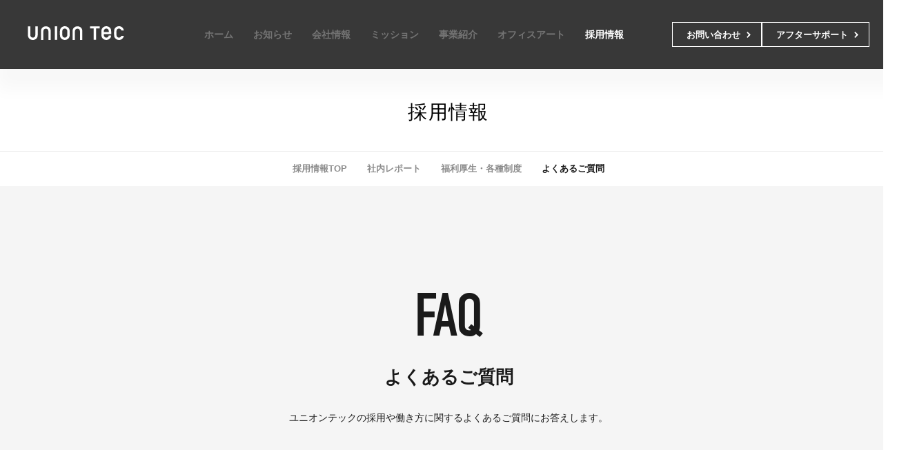

--- FILE ---
content_type: text/html; charset=UTF-8
request_url: https://www.union-tec.jp/recruit/faq.php
body_size: 35622
content:
<!doctype html>
<head>
<meta charset="UTF-8" />
<meta name="viewport" content="width=device-width,initial-scale=1.0" />
<meta name="keywords" content="ユニオンテック,空間プロデュース,WEBデザイン,グラフィックデザイン">
<meta name="author" content="UNION TEC Corporation">
<meta property="og:site_name" content="ユニオンテック株式会社">
<meta property="og:type" content="website">
<meta property="og:locale" content="ja_JP">
<link rel="apple-touch-icon" sizes="180x180" href="/img/apple-touch-icon.png">

<!--[if lt IE 9]>
<script src="//cdnjs.cloudflare.com/ajax/libs/html5shiv/3.7.2/html5shiv.min.js"></script>
<script src="//cdnjs.cloudflare.com/ajax/libs/respond.js/1.4.2/respond.min.js"></script>
<![endif]-->
<script src="/user/js/ga.js"></script>
<link rel="stylesheet" href="/user/css/default.css?202409">

<!-- Google Tag Manager -->
<script>(function(w,d,s,l,i){w[l]=w[l]||[];w[l].push({'gtm.start':
new Date().getTime(),event:'gtm.js'});var f=d.getElementsByTagName(s)[0],
j=d.createElement(s),dl=l!='dataLayer'?'&l='+l:'';j.async=true;j.src=
'https://www.googletagmanager.com/gtm.js?id='+i+dl;f.parentNode.insertBefore(j,f);
})(window,document,'script','dataLayer','GTM-TLTT2L');</script>
<!-- End Google Tag Manager -->

<script src="https://www.googleoptimize.com/optimize.js?id=OPT-M8N38BC"></script><title>FAQ | 採用情報 | ユニオンテック株式会社</title>
<meta name="description" content="ユニオンテック株式会社の採用情報をご紹介します。人との出会いを大切に、夢や希望を実現するために、
私たちは常に挑戦しています。共に成長していきたいという強い思いを持った皆さまと出会える事を楽しみにしております。" />
<meta property="og:image" content="https://www.union-tec.jp/user/img/common/ogimage.jpg">
</head>
<body id="union-tec" class="sub opening p-recruit-faq">
<noscript><div id="noscript_message">javascriptが無効になっているようです。 本サイトを正しく表示するためにはjavascriptを有効にしてください。</div></noscript>
	<div id="page">

    <!--header-->
<header id="g-header">
  <div class="block">
    <div class="block__head">
      <h1 id="logo"><a href="/">
          <span class="img-text">UNION TEC</span>
        </a></h1>

      <a href="#" id="menu-trigger" class="mq">
        <span class="bar">
          <span class="bar__inner"></span>
        </span>
      </a>
    </div>
    <div id="embed-menu">
      <div class="inner">
        <nav class="block__body">
          <ul class="nav__group">
            <li class="nav__list ">
              <a href="/">
                <span>ホーム</span>
              </a>
            </li>
            <li class="nav__list ">
              <a href="/contents/news/">
                <span>お知らせ</span>
              </a>
            </li>
            <li class="nav__list ">
              <a href="/company/outline.php" class="accordion-trigger">
                <span>会社情報</span>
              </a>
              <ul class="accordion__group mq">
                <li class="accordion__list">
                    <a href="/company/outline.php">会社概要・アクセス</a>
                </li>
                <li class="accordion__list">
                    <a href="/company/history.php">沿革</a>
                </li>
                <li class="accordion__list">
                    <a href="/company/">代表挨拶</a>
                </li>
                <li class="accordion__list">
                    <a href="/company/board-member.php">役員紹介</a>
                </li>
                <li class="accordion__list">
                    <a href="/company/data.php">数字で見るユニオンテック</a>
                </li>
              </ul>
            </li>
            <li class="nav__list ">
              <a href="/ci/">
                <span>ミッション</span>
              </a>
            </li>

            <li class="nav__list ">
              <a href="/service/" class="accordion-trigger">
                <span>事業紹介</span>
              </a>
              <ul class="accordion__group mq" style="">
                <li class="accordion__list">
                  <a href="/service/solution.php">ワークスペースプロデュース</a>
                </li>
                <li class="accordion__list">
                  <a href="/service/commercial.php">ビューティ＆メディカルクリニック</a>
                </li>
                <li class="accordion__list">
                  <a href="/service/construction.php">スペースコンストラクション</a>
                </li>
                <li class="accordion__list">
                  <a href="/service/bvu.php">ビルバリューアップ</a>
                </li>
                <li class="accordion__list">
                  <a href="https://www.cg.union-tec.jp/" target="_blank">PersGPT（建築CGパース制作）</a>
                </li>
                <li class="accordion__list">
                  <a href="https://www.bpo.union-tec.jp/" target="_blank">スマート施工（メンテナンス工事）</a>
                </li>
                <li class="accordion__list">
                  <a href="https://about.craftboard.com/" target="_blank">クラフトボード</a>
                </li>
              </ul>
            </li>

            <li class="nav__list ">
              <a href="/art/">
                <span>オフィスアート</span>
              </a>
            </li>

            <li class="nav__list current">
              <a href="/recruit/" class="accordion-trigger">
                <span>採用情報</span>
              </a>
              <ul class="accordion__group mq">
                <li class="accordion__list">
                  <a href="/recruit/">採用情報TOP</a>
                </li>
                <li class="accordion__list">
                  <a href="/contents/interview/">社内レポート</a>
                </li>
                <li class="accordion__list">
                  <a href="/contents/recruit-culture/">福利厚生・各種制度</a>
                </li>
                <li class="accordion__list">
                  <a href="/recruit/faq.php">よくあるご質問</a>
                </li>
              </ul>
            </li>
        </ul>
          <ul class="p-header__btn-wrap">
            <li>
                <a href="/contact/" class="btn btn--rect btn--black btn__arr--right btn__arr--right--white">
                    お問い合わせ
                </a>
            </li>
            <li>
                <a href="/contents/contact_support/" class="btn btn--rect btn--black btn__arr--right btn__arr--right--white">
                    アフターサポート
                </a>
            </li>
          </ul>
        </nav>
        <div class="block__foot unit mq">
          <div class="unit__head">
            <ul class="sns__group">
              <li class="sns__list sns__list--facebook--white">
                <a href="https://www.facebook.com/union.tec.jp/" target="_blank" class="dfonts">
                  <span class="img-text">facebook</span>
                  <span class="label">Facebook</span>
                </a>
              </li>
            </ul>
          </div>
          <nav class="unit__body">
            <ul class="site__group">
              <li class="site__list site__list--office--white">
                <a href="https://service.union-tec.jp/office/" target="_blank">
                  <span class="img-text">UT SPACE OFFICE</span>
                </a>
              </li>
              <li class="site__list site__list--clinic--white current">
                <a href="https://clinic.union-tec.jp/" target="_blank">
                  <span class="img-text">UT SPACE CLINIC</span>
                </a>
              </li>
            </ul>
          </nav>
          <div class="unit__foot">
            <ul class="nav__group dfonts">
              <li class="nav__list">
                <a href="/privacy/">
                  <span>個人情報保護方針</span>
                </a>
              </li>
              <li class="nav__list">
                <a href="/security/">
                  <span>情報セキュリティ方針</span>
                </a>
              </li>
            </ul>
          </div>
        </div>
      </div>
    </div>
  </div>
</header>
<!--_header-->
		<!--contents-->
		<main id="recruit" class="top contents">
			<div id="content">
				<div id="title" class="small container">
					<div class="tb-cont">
						<div class="tb-mid">
							<h2 class="dfonts">採用情報</h2>
						</div>
					</div>
				</div>
				<div id="content">
					<nav id="sub-nav">
						<div class="inner">
							<ul class="nav__group--sub nav__group--sub-flex">
								<li class="nav__list--sub">
									<a href="/recruit/">採用情報TOP</a>
								</li>
								<li class="nav__list--sub">
									<a href="/contents/interview/">社内レポート</a>
								</li>
								<li class="nav__list--sub">
									<a href="/contents/recruit-culture/">福利厚生・各種制度</a>
								</li>
								<li class="nav__list--sub current">
									<a href="/recruit/faq.php">よくあるご質問</a>
								</li>
							</ul>
						</div>
					</nav>
				</div>
			</div>
			<div class="p-recruit-faq__container">
				<div class="c-page-title">
					<p class="c-page-title__en dfonts">FAQ</p>
					<p class="c-page-title__jp">よくあるご質問</p>
					<p class="c-page-title__attention">ユニオンテックの採用や働き方に関するよくあるご質問にお答えします。</p>
				</div>
        <div class="p-recruit-faq__wrap">
					<div class="p-recruit-faq__title scroll-animation">
						新卒採用について
					</div>
					<div class="c-faq-item">
						<input id="faq1-1" type="checkbox" class="c-faq-item__toggle">
						<label class="c-faq-item__label" for="faq1-1"><span class="c-faq-item__question dfonts">Q.</span>新卒採用の応募資格を教えてください。</label>
						<div class="c-faq-item__content">
          		<span class="c-faq-item__answer dfonts">A.</span>
				  		<p class="c-faq-item__content-text">実施の際は、国籍や学歴（学年、学部、学科）など一切不問で通年採用を実施しています。</p>
          	</div>
        	</div>
					<div class="c-faq-item">
						<input id="faq1-2" type="checkbox" class="c-faq-item__toggle">
						<label class="c-faq-item__label" for="faq1-2"><span class="c-faq-item__question dfonts">Q.</span>新卒入社の場合、配属はいつ頃、どのように決定されますか？</label>
						<div class="c-faq-item__content">
          		<span class="c-faq-item__answer dfonts">A.</span>
				  		<p class="c-faq-item__content-text">内定後の面談を通し、入社後に配属を決定します。個人のキャリアや適性、ポテンシャルなど、内定者本人と話し合いながら総合的に判断します。</p>
          	</div>
        	</div>
				</div>
        <div class="p-recruit-faq__wrap">
					<div class="p-recruit-faq__title scroll-animation">
						選考について
					</div>
					<div class="c-faq-item">
						<input id="faq2-1" type="checkbox" class="c-faq-item__toggle">
						<label class="c-faq-item__label" for="faq2-1"><span class="c-faq-item__question dfonts">Q.</span>対面での面接もありますか？</label>
						<div class="c-faq-item__content">
          		<span class="c-faq-item__answer dfonts">A.</span>
				  		<p class="c-faq-item__content-text">全選考プロセスを原則オンラインで実施させていただいており、オフィスでの面接は候補者さまからのご要望とCOVID-19の状況に応じて検討しております。</p>
          	</div>
        	</div>
					<div class="c-faq-item">
						<input id="faq2-2" type="checkbox" class="c-faq-item__toggle">
						<label class="c-faq-item__label" for="faq2-2"><span class="c-faq-item__question dfonts">Q.</span>過去に選考を受けたのですが、再びエントリーすることは可能ですか？</label>
						<div class="c-faq-item__content">
          		<span class="c-faq-item__answer dfonts">A.</span>
				  		<p class="c-faq-item__content-text">過去にエントリーした同様のポジションへの再エントリーは可能ですが、最後のエントリーから1年が経過した場合に限りますのでご注意ください。また、他ポジションへのエントリーについては、期限関係なくエントリーが可能です。</p>
          	</div>
        	</div>
					<div class="c-faq-item">
						<input id="faq2-3" type="checkbox" class="c-faq-item__toggle">
						<label class="c-faq-item__label" for="faq2-3"><span class="c-faq-item__question dfonts">Q.</span>どの職種を受けるか迷っています。複数の職種にエントリーすることは可能ですか？</label>
						<div class="c-faq-item__content">
          		<span class="c-faq-item__answer dfonts">A.</span>
				  		<p class="c-faq-item__content-text">同時に複数のポジションへエントリーすることは可能です。ただし、実際に選考に進む場合は、原則1つのポジションで選考を進めさせていただきます。お悩みの場合は、その旨をエントリーフォームにお書きください。ご相談に応じて、適切なポジションをご紹介させていただきます。</p>
          	</div>
        	</div>
					<div class="c-faq-item">
						<input id="faq2-4" type="checkbox" class="c-faq-item__toggle">
						<label class="c-faq-item__label" for="faq2-4"><span class="c-faq-item__question dfonts">Q.</span>社内見学や会社説明会は実施していますか？</label>
						<div class="c-faq-item__content">
          		<span class="c-faq-item__answer dfonts">A.</span>
				  		<p class="c-faq-item__content-text">現在は実施していませんが、開催時はコーポレートサイトにて告知いたします。</p>
          	</div>
        	</div>
					<div class="c-faq-item">
						<input id="faq2-5" type="checkbox" class="c-faq-item__toggle">
						<label class="c-faq-item__label" for="faq2-5"><span class="c-faq-item__question dfonts">Q.</span>選考プロセスについて教えてください。</label>
						<div class="c-faq-item__content">
          		<span class="c-faq-item__answer dfonts">A.</span>
				  		<p class="c-faq-item__content-text">選考は、「応募→書類選考→面接（2～3回）→オファー」の順に実施されます。なお、面接の回数は状況に合わせて変更する場合がありますので、予めご理解ください。<br>※選考の途中で、リファレンスチェックにご協力いただく可能性があります。<br>※選考の途中で、配属先メンバーとカジュアルにお話ををさせていただく場を設ける可能性があります。</p>
          	</div>
        	</div>
					<div class="c-faq-item">
						<input id="faq2-6" type="checkbox" class="c-faq-item__toggle">
						<label class="c-faq-item__label" for="faq2-6"><span class="c-faq-item__question dfonts">Q.</span>面接の所要時間について教えてください。</label>
						<div class="c-faq-item__content">
          		<span class="c-faq-item__answer dfonts">A.</span>
				  		<p class="c-faq-item__content-text">面接の所要時間は30分から60分程度です。ただし、1度の面接で2名以上のメンバーに会っていただく場合があります。想定する所要時間を超える場合は、事前に採用担当者からご案内させていただきます。</p>
          	</div>
        	</div>
					<div class="c-faq-item">
						<input id="faq2-7" type="checkbox" class="c-faq-item__toggle">
						<label class="c-faq-item__label" for="faq2-7"><span class="c-faq-item__question dfonts">Q.</span>面接や面談の際、服装や持ち物に指定はありますか？</label>
						<div class="c-faq-item__content">
          		<span class="c-faq-item__answer dfonts">A.</span>
				  		<p class="c-faq-item__content-text">服装は評価の対象になりませんので、ご自由な服装でお越しください。面接官もカジュアルな服装で対応させていただきます。また、持ち物は特に設けておりません。メモをされたい場合は、必要に応じて筆記用具などをご持参ください。</p>
          	</div>
        	</div>
					<div class="c-faq-item">
						<input id="faq2-8" type="checkbox" class="c-faq-item__toggle">
						<label class="c-faq-item__label" for="faq2-8"><span class="c-faq-item__question dfonts">Q.</span>面接会場について教えてください。</label>
						<div class="c-faq-item__content">
          		<span class="c-faq-item__answer dfonts">A.</span>
				  		<p class="c-faq-item__content-text">対面面接の場合、面接会場は東京（青山オフィス）、大阪（関西オフィス）のいずれかになります。（会社情報ページリンク）職種等によって異なる場合がありますので、採用担当者からお送りするメールをご確認ください。</p>
          	</div>
        	</div>
					<div class="c-faq-item">
						<input id="faq2-9" type="checkbox" class="c-faq-item__toggle">
						<label class="c-faq-item__label" for="faq2-9"><span class="c-faq-item__question dfonts">Q.</span>応募書類の取り扱い</label>
						<div class="c-faq-item__content">
          		<span class="c-faq-item__answer dfonts">A.</span>
				  		<p class="c-faq-item__content-text">選考の結果、採用された方の応募書類は、採用後の人事管理資料として利用します。また、採用にいたらなかった方の応募書類については、所定の期間経過後、適切な方法で廃棄し、以後弊社にて個人情報を保管、取り扱うことはございません。</p>
          	</div>
        	</div>
					<div class="c-faq-item">
						<input id="faq2-10" type="checkbox" class="c-faq-item__toggle">
						<label class="c-faq-item__label" for="faq2-10"><span class="c-faq-item__question dfonts">Q.</span>ポートフォリオの提出について</label>
						<div class="c-faq-item__content">
          		<span class="c-faq-item__answer dfonts">A.</span>
				  		<p class="c-faq-item__content-text">専門スキルを必要とする職種へのご応募の場合、また、それ以外の職種でもご自身のPRのために必要であれば提出していただくほうがよりスキルやご経験等の理解に繋がりますのでご提出を推奨しています。<br>提出いただきましたポートフォリオはご返却いたします。</p>
          	</div>
        	</div>
				</div>
        <div class="p-recruit-faq__wrap">
					<div class="p-recruit-faq__title scroll-animation">
						入社準備について
					</div>
					<div class="c-faq-item">
						<input id="faq3-1" type="checkbox" class="c-faq-item__toggle">
						<label class="c-faq-item__label" for="faq3-1"><span class="c-faq-item__question dfonts">Q.</span>入社初日およびオンボーディング期間中はオフィス出社必須でしょうか？</label>
						<div class="c-faq-item__content">
          		<span class="c-faq-item__answer dfonts">A.</span>
				  		<p class="c-faq-item__content-text">社会の状況見つつの決定になりますが、入社初日〜オンボーディングは可能な限り対面で実施しております。採用区分やチームの方針によってはオンボーディング期間後も出社を推奨していることもありますので詳しくはご相談ください。なお、入社手続きは全てオンラインもしくは郵送で行わせていただいております。</p>
          	</div>
        	</div>
					<div class="c-faq-item">
						<input id="faq3-2" type="checkbox" class="c-faq-item__toggle">
						<label class="c-faq-item__label" for="faq3-2"><span class="c-faq-item__question dfonts">Q.</span>入社後はどのようなサポートがありますか？</label>
						<div class="c-faq-item__content">
          		<span class="c-faq-item__answer dfonts">A.</span>
				  		<p class="c-faq-item__content-text">新卒入社するメンバーには、オンボーディング期間にブラザー・シスターフッド制度を採用しています。自身の先輩がパートナーとなり、入社後最大限にパフォーマンスが発揮できるよう業務をサポートいたします。通常業務の他、チーム同士の関係構築などもサポートします。<br>中途入社のメンバーにも、会社や事業の説明会、労務オリエンテーション、業務ツール紹介のほか、新入社員紹介のためのインタビューとその記事配信を実施しております。</p>
          	</div>
        	</div>
				</div>
        <div class="p-recruit-faq__wrap">
					<div class="p-recruit-faq__title scroll-animation">
						働き方について
					</div>
					<div class="c-faq-item">
						<input id="faq4-1" type="checkbox" class="c-faq-item__toggle">
						<label class="c-faq-item__label" for="faq4-1"><span class="c-faq-item__question dfonts">Q.</span>勤務時間について教えてください</label>
						<div class="c-faq-item__content">
          		<span class="c-faq-item__answer dfonts">A.</span>
				  		<p class="c-faq-item__content-text">「フレックス制（コアタイムあり）」「時短勤務制」の2種類があります。ライフステージに合わせ、柔軟に選択していただけます。</p>
          	</div>
        	</div>
					<div class="c-faq-item">
						<input id="faq4-2" type="checkbox" class="c-faq-item__toggle">
						<label class="c-faq-item__label" for="faq4-2"><span class="c-faq-item__question dfonts">Q.</span>副業は可能ですか？</label>
						<div class="c-faq-item__content">
          		<span class="c-faq-item__answer dfonts">A.</span>
				  		<p class="c-faq-item__content-text">可能です。自社では得られない経験やスキルを積む事で、スキルアップに繋がると考え、副業の推奨をしています。<br>※著しく健康に影響を与える業務や、競合企業の業務、反社会勢力に関連する副業は禁止させていただいております。</p>
          	</div>
        	</div>
					<div class="c-faq-item">
						<input id="faq4-3" type="checkbox" class="c-faq-item__toggle">
						<label class="c-faq-item__label" for="faq4-3"><span class="c-faq-item__question dfonts">Q.</span>リモートワークは可能ですか？</label>
						<div class="c-faq-item__content">
          		<span class="c-faq-item__answer dfonts">A.</span>
				  		<p class="c-faq-item__content-text">全社としては週4日の出勤としていますが、上長と相談の上各自調整することができます。</p>
          	</div>
        	</div>
					<div class="c-faq-item">
						<input id="faq4-4" type="checkbox" class="c-faq-item__toggle">
						<label class="c-faq-item__label" for="faq4-4"><span class="c-faq-item__question dfonts">Q.</span>育児・介護制度はどのようになっていますか？</label>
						<div class="c-faq-item__content">
          		<span class="c-faq-item__answer dfonts">A.</span>
				  		<p class="c-faq-item__content-text">法定どおり、産前6週間・産後8週間の休暇があります。産前・産後期間については、健康保険組合から標準報酬日額の6割の給付が行われます。出産された方には出産育児一時金が健康保険組合より支給されます。<br>また、法定で定める育児・介護休業制度に加えて、会社独自で「出産育児休暇」をご用意しています。出産育児休暇は、男女問わず妊娠～育児期間の多様なシーンに活用できることを目的とした有給の休暇で、お子様が満1歳になるまで利用可能です（申請により最長1年の延長が可能）。</p>
          	</div>
        	</div>
					<div class="c-faq-item">
						<input id="faq4-5" type="checkbox" class="c-faq-item__toggle">
						<label class="c-faq-item__label" for="faq4-5"><span class="c-faq-item__question dfonts">Q.</span>評価制度について教えてください。</label>
						<div class="c-faq-item__content">
          		<span class="c-faq-item__answer dfonts">A.</span>
				  		<p class="c-faq-item__content-text">「MBO（達成度）評価」がベースとなります。<br>適切なミッションを設定した上で、「ミッションを達成できたか」という観点で評価します。<br>達成度評価とは別に、高い業績やパフォーマンス達成があった場合には、加点評価を行います。</p>
          	</div>
        	</div>
				</div>

                <div class="p-recruit-entry">
  <div class="p-recruit-entry__bg rellax-target" data-rellax-percentage="0.5"></div>
  <div class="p-recruit-entry__title">
    <div class="c-horizontal-line-title c-horizontal-line-title--white">
      <h2 class="c-horizontal-line-title__lead scroll-animation">採用募集・エントリー</h2>
      <p class="c-horizontal-line-title__text dfonts scroll-animation">JOIN US</p>
    </div>
  </div>
  <p class="p-recruit-entry__text scroll-animation">
    ユニオンテックではひとりひとりの社員が快適に働くためのさまざまな仕組みや制度をご用意しています。
  </p>
  <a href="https://herp.careers/v1/union" target="_blank" class="p-recruit-entry__btn dfonts">
    採用募集・エントリー<span class="i-arrow_right"></span>
  </a>
</div>			</div>
		</main>
		<!--_contents-->

    <!--footer-->
    <footer id="g-footer">
    	<div id="breadcrumb" class="tb-cont">
    		<div class="tb-mid">
    			<ol class="breadcrumb__group container">
    				<li class="breadcrumb__list">
    					<a href="/"><span>ホーム</span></a>
    				</li>
    				<li class="breadcrumb__list">
    					<a href="/recruit/"><span>採用情報</span></a>
    				</li>
    				<li class="breadcrumb__list">
    					<a href="#"><span>FAQ</span></a>
    				</li>
    			</ol>
    		</div>
    	</div>
    	<div class="container">
  <div class="block">
    <div class="block__head unit">
      <nav class="unit__head">
        <ul class="nav__group">
          <li class="nav__list">
            <a href="/">
              <span>ホーム</span>
            </a>
          </li>
          <li class="nav__list">
            <a href="/company/outline.php" class="accordion-trigger">
              <span>会社情報</span>
            </a>
            <ul class="accordion__group">
              <li class="accordion__list">
                <a href="/company/outline.php">会社概要・アクセス</a>
              </li>
              <li class="accordion__list">
                <a href="/company/history.php">沿革</a>
              </li>
              <li class="accordion__list">
                <a href="/company/">代表挨拶</a>
              </li>
              <li class="accordion__list">
                <a href="/company/board-member.php">役員紹介</a>
              </li>
              <li class="accordion__list">
                <a href="/company/data.php">数字で見るユニオンテック</a>
              </li>
            </ul>
          </li>
          <li class="nav__list">
            <a href="/ci/">
              <span>ミッション</span>
            </a>
          </li>
          <li class="nav__list">
            <a href="/contents/news/">
              <span>お知らせ</span>
            </a>
          </li>
        </ul>
      </nav>
      <nav class="unit__body">
        <ul class="nav__group">
          <li class="nav__list">
            <a href="/service/" class="accordion-trigger">
              <span>事業紹介</span>
            </a>
            <ul class="accordion__group">
              <li class="accordion__list">
                <a href="/service/solution.php">ワークスペースプロデュース</a>
              </li>
              <li class="accordion__list">
                <a href="/service/commercial.php">ビューティ＆メディカルクリニック</a>
              </li>
              <li class="accordion__list">
                <a href="/service/construction.php">スペースコンストラクション</a>
              </li>
              <li class="accordion__list">
                <a href="/service/bvu.php">ビルバリューアップ</a>
              </li>
              <li class="accordion__list">
                <a href="https://www.cg.union-tec.jp/" target="_blank">PersGPT（建築CGパース制作）</a>
              </li>
              <li class="accordion__list">
                <a href="https://www.bpo.union-tec.jp/" target="_blank">スマート施工（メンテナンス工事）</a>
              </li>
              <li class="accordion__list">
                <a href="https://about.craftboard.com/" target="_blank">クラフトボード</a>
              </li>
            </ul>
          </li>
          <li class="nav__list">
              <a href="/art/">
                  <span>オフィスアート</span>
              </a>
          </li>
          <li class="nav__list">
            <a href="/recruit/" class="accordion-trigger">
              <span>採用情報</span>
            </a>
            <ul class="accordion__group">
              <li class="accordion__list">
                <a href="/recruit/">採用情報TOP</a>
              </li>
              <li class="accordion__list">
                <a href="/contents/interview/">社内レポート</a>
              </li>
              <li class="accordion__list">
                <a href="/contents/recruit-culture/">福利厚生・各種制度</a>
              </li>
              <li class="accordion__list">
                <a href="/recruit/faq.php">よくあるご質問</a>
              </li>
            </ul>
          </li>
          <li class="nav__list">
            <a href="/contact/">
              <span>お問い合せ</span>
            </a>
          </li>
        </ul>
        <ul class="p-footer__btn-wrap">
            <li>
                <a href="/contact/" class="btn btn--rect btn--black btn__arr--right btn__arr--right--white">
                    お問い合わせ
                </a>
            </li>
            <li>
                <a href="/contents/contact_support/" class="btn btn--rect btn--black btn__arr--right btn__arr--right--white">
                    アフターサポート
                </a>
            </li>
        </ul>
        <ul class="sns__group">
          <li class="sns__list sns__list--facebook--white">
            <a href="https://www.facebook.com/union.tec.jp/" target="_blank" class="dfonts">
              <span class="img-text">facebook</span>
              <span class="label">Facebook</span>
            </a>
          </li>
        </ul>
      </nav>
    </div>
    <div class="block__body unit">
        <div class="unit__head">
          <div id="foot-logo">
            <p><span class="img-text">UNIONTEC</span></p>
          </div>
          <ul class="nav__group">
            <li class="nav__list"style="border-bottom:none;">
              <a style="white-space:nowrap;font-weight:bold;" href="https://service.union-tec.jp/office/">
              <span>オフィスデザインの実績サイト</span>
              </a>
            </li>
            <li class="nav__list">
              <a style="white-space:nowrap;font-weight:bold;" href="https://clinic.union-tec.jp/" target="_blank">
              <span>クリニックデザインの実績サイト</span>
              </a>
            </li>
          </ul>
        </div>
        <div class="unit__body">
              <dl class="company-info">
                <dt>ユニオンテック株式会社 本社</dt>
                <dd>
                  〒150-0043<br>
                  東京都渋谷区道玄坂2-25-12<br>
                  道玄坂通 4階</dd>
              </dl>
              <dl class="company-info">
                <dt>関西支店</dt>
                <dd>
                  〒550-0004<br>
                  大阪府大阪市西区靱本町1-13-4<br>
                  金丸ビル２階</dd>
              </dl>
              <dl class="company-info">
                <dt>
                  <a href="https://www.union-tec.vn/" target="_blank" rel="noopener noreferrer">ユニオンテック ベトナム<br>Union Tec Vietnam</a>
                </dt>
                <dd>
                  7F, 217-219 Le Duan Street,<br>
                  Tan Chinh Ward, Thanh Khe<br>
                  District,<br>
                  Da Nang City, Viet Nam.
                </dd>
              </dl>
            </div>
    </div>
</div>
<div class="block">
    <ul class="nav__group">
      <li class="nav__list nav__list-policy">
        <a href="/privacy/">
          <span>個人情報保護方針</span>
        </a>
      </li>
    </ul>
    <p id="copyright" class="dfonts">© UNION TEC CO., LTD.</p>
</div>
</div>
<div class="logo-area">
  <div class="logo-wrap">
      <a href="https://www.jcd.or.jp/jp/" target="_blank" class="logo">
          <img src="/user/img/footer/logo1.png" alt="JCD" class="logo__img">
      </a>
      <a href="https://www.dsa.or.jp/" target="_blank" class="logo">
          <img src="/user/img/footer/logo2.png" alt="DSA" class="logo__img">
      </a>
      <a href="https://www.tdanet.or.jp/" target="_blank" class="logo">
          <img src="/user/img/footer/logo3.png" alt="東京ディスプレイ" class="logo__img">
      </a>
      <a href="https://www.display.or.jp/" target="_blank" class="logo">
          <img src="/user/img/footer/logo4.png" alt="日本ディスプレイ" class="logo__img">
      </a>
      <a href="https://japansdgs.net/" target="_blank" class="logo">
          <img src="/user/img/footer/logo5.png" alt="SDGs" class="logo__img">
      </a>
  </div>
</div>    </footer>
    <!--_footer-->

  
  <script type="text/javascript">
    /* <![CDATA[ */
    var google_conversion_id = 959024426;
    var google_custom_params = window.google_tag_params;
    var google_remarketing_only = true;
  /* ]]> */
  </script>

<script type="text/javascript" src="//www.googleadservices.com/pagead/conversion.js"></script>
<noscript>
  <div style="display:inline;">
    <img height="1" width="1" style="border-style:none;" alt="" src="//googleads.g.doubleclick.net/pagead/viewthroughconversion/959024426/?guid=ON&script=0"/>
  </div>
</noscript>

<script src="/user/js/rellax.min.js"></script>
<script src="/user/js/lib.js"></script>
<script src="/user/js/common.js"></script>
<script src="/user/js/company_data.js"></script></script>
<script src="/user/js/index.js?202409"></script></div>
</body>
</html>

--- FILE ---
content_type: text/css
request_url: https://www.union-tec.jp/user/css/default.css?202409
body_size: 360123
content:
@charset "UTF-8";
/**
 * * @license
 * * MyFonts Webfont Build ID 3295648, 2016-10-14T01:10:38-0400
 * *
 * * The fonts listed in this notice are subject to the End User License
 * * Agreement(s) entered into by the website owner. All other parties are
 * * explicitly restricted from using the Licensed Webfonts(s).
 * *
 * * You may obtain a valid license at the URLs below.
 * *
 * * Webfont: DINCondensed-Regular by ParaType
 * * URL: http://www.myfonts.com/fonts/paratype/din-condensed/pt-din-condensed-40316/
 * *
 * * Webfont: DINCondensed-Light by ParaType
 * * URL: http://www.myfonts.com/fonts/paratype/din-condensed/light-40316/
 * *
 * *
 * * License: http://www.myfonts.com/viewlicense?type=web&buildid=3295648
 * * Licensed pageviews: 10,000
 * * Webfonts copyright: Copyright &#x00A9;1998 ParaType Inc., ParaType Ltd. All rights reserved.
 * *
 * * © 2016 MyFonts Inc
 * */
/* @import must be at top of file, otherwise CSS will not work */
@import url("//hello.myfonts.net/count/3249a0");
@font-face {
  font-family: "DINCondensed-Regular";
  src: url("/user/css/fonts/3249A0_0_0.eot");
  src: url("/user/css/fonts/3249A0_0_0.eot?#iefix") format("embedded-opentype"), url("/user/css/fonts/3249A0_0_0.woff2") format("woff2"), url("/user/css/fonts/3249A0_0_0.woff") format("woff"), url("/user/css/fonts/3249A0_0_0.ttf") format("truetype");
}
@font-face {
  font-family: "DINCondensed-Light";
  src: url("/user/css/fonts/3249A0_1_0.eot");
  src: url("/user/css/fonts/3249A0_1_0.eot?#iefix") format("embedded-opentype"), url("/user/css/fonts/3249A0_1_0.woff2") format("woff2"), url("/user/css/fonts/3249A0_1_0.woff") format("woff"), url("/user/css/fonts/3249A0_1_0.ttf") format("truetype");
}
.dfonts {
  font-family: DINCondensed-Regular, sans-serif;
  font-weight: normal;
  font-style: normal;
}
.dfonts--light {
  font-family: DINCondensed-Light, sans-serif;
  font-weight: normal;
  font-style: normal;
}

#mfPreviewBar {
  display: none !important;
}

body, div, dl, dt, dd, ul, ol, li, h1, h2, h3, h4, h5, h6, pre, form, fieldset,
input, textarea, p, blockquote, th, td {
  margin: 0;
  padding: 0;
}

article, aside, details, figcaption, figure, footer,
header, hgroup, main, nav, section, summary {
  display: block;
}

audio, canvas, video {
  display: inline-block;
}

audio:not([controls]) {
  display: none;
  height: 0;
}

[hidden] {
  display: none;
}

html {
  font-family: sans-serif;
  -ms-text-size-adjust: 100%;
  -webkit-text-size-adjust: 100%;
}

body {
  margin: 0;
}

a:active,
a:hover {
  outline: 0;
}

b, strong {
  font-weight: bold;
}

address, caption, cite, code, dfn, em, strong, th, var {
  font-style: normal;
}

code, kbd, pre, samp {
  font-family: monospace, serif;
  font-size: 1em;
}

pre {
  white-space: pre-wrap;
}

q {
  quotes: "“" "”" "‘" "’";
}

small {
  font-size: 80%;
}

sub, sup {
  position: relative;
  vertical-align: baseline;
  font-size: 75%;
  line-height: 0;
}

sup {
  top: -0.5em;
}

sub {
  bottom: -0.25em;
}

img {
  border: 0;
}

img, object, embed {
  vertical-align: top;
}

figure {
  margin: 0;
}

button, input, select, textarea {
  margin: 0;
  font-size: 100%;
  font-family: inherit;
}

button, input {
  line-height: normal;
}

button, select {
  text-transform: none;
}

button, html input[type=button], input[type=reset], input[type=submit] {
  cursor: pointer;
  -webkit-appearance: button;
}

button[disabled],
html input[disabled] {
  cursor: default;
}

input[type=checkbox],
input[type=radio] {
  box-sizing: border-box;
  padding: 0;
}

button::-moz-focus-inner,
input::-moz-focus-inner {
  border: 0;
  padding: 0;
}

textarea {
  overflow: auto;
  vertical-align: top;
}

h1, h2, h3, h4, h5, h6 {
  font-size: 100%;
}

table {
  border-collapse: collapse;
  border-spacing: 0;
}

caption, th {
  text-align: left;
}

li {
  list-style-type: none;
}

em {
  font-weight: bold;
}

/* ::selection
 *
 * ::selection
 *  background: $yellow
 *  color: #191919
 *
 * ::-moz-selection
 *  background: $yellow
 *  color: #191919 */
/* webkit-scrollbar
 *
 * ::-webkit-scrollbar
 *  width: 6px
 *  height: 8px
 *
 *
 * ::-webkit-scrollbar-thumb
 *  background-color: #191919
 *  border-radius: 10px
 *
 *
 * ::-webkit-scrollbar-track
 *  box-shadow: inset 0px 0px 2px rgba(200,200,200,1)
 *
 *
 * ::-webkit-scrollbar-track-piece
 *  background-color: #f2f2f2 */
/* basic settings */
* {
  box-sizing: border-box;
}

html, body {
  height: 100%;
}

body {
  color: #000;
  font-size: 10px;
  font-family: "ヒラギノ角ゴ Pro W3", "Hiragino Kaku Gothic Pro", "游ゴシック", "YuGothic", "メイリオ", "Meiryo", Osaka, "ＭＳ Ｐゴシック", "MS PGothic", Sans-Serif;
  line-height: 2;
  -webkit-text-size-adjust: 100%;
  background-color: #fff;
  min-width: 1300px;
  -webkit-text-rendering: optimizeLegibility;
  text-rendering: optimizeLegibility;
  -webkit-font-smoothing: antialiased;
}

a {
  cursor: pointer;
  color: #999999;
  text-decoration: none;
  outline: none;
}

p {
  line-height: 1.8;
}

/* helper */
#noscript_message {
  position: fixed;
  z-index: 10000;
  padding: 1em 0;
  width: 100%;
  background: #c00;
  color: #fff;
  text-align: center;
  font-size: 1.2em;
}

#page {
  position: relative;
}

.tb-wrap {
  position: absolute;
  width: 100%;
  height: 100%;
}

.tb-cont {
  display: table;
  width: 100%;
  height: 100%;
}

.tb-mid {
  display: table-cell;
  vertical-align: middle;
}

.tb-inner {
  position: relative;
}

.color-cyan {
  color: #007fc4 !important;
}

.color-black {
  color: #1a1a1a;
}

.color-red {
  color: #d90000;
}

.bold {
  font-weight: bold;
}

span.img-text,
.mq {
  display: none;
}

.bold {
  font-weight: bold;
}

#content.has-sub-nav {
  position: relative;
  padding-top: 50px;
}

#contact-us {
  padding: 95px 0 110px;
  border-top: 1px solid #e5e5e5;
  text-align: center;
  background-color: #f0f2f2;
}
#contact-us .section-title {
  margin-bottom: 70px;
}
#contact-us h2 {
  line-height: 1;
  font-size: 2.8em;
  font-weight: normal;
  color: #1a1a1a;
}
#contact-us h3 {
  font-size: 1.6em;
  color: #1a1a1a;
  margin-bottom: 15px;
}
#contact-us .tel {
  margin-bottom: 10px;
  line-height: 1;
  font-size: 5em;
}
#contact-us .time {
  margin-bottom: 40px;
  font-size: 1.3em;
  color: #4c4c4c;
}

/* #page
 *  transition: opacity .8s linear
 * body
 *  +b
 *    +bfElement()
 *    position: fixed
 *    top: 0
 *    left: 0
 *    background: 50% 50% no-repeat
 *      image: url(/user/img/common/logo_space_symbol.svg)
 *      size: 150px auto
 *    transition: opacity .8s linear
 *    pointer-events: none
 *    opacity: 0
 *
 * .opening,
 * .page-change
 *  +b
 *    opacity: 1
 *
 *  #page
 *    opacity: 0
 *
 * .page-change
 *  #page
 *    transition-duration: .4s */
@media screen and (max-width: 800px) {
  .is-mobile body {
    min-width: 320px;
  }
  .is-mobile body:before {
    background-size: 100px auto;
  }
  .is-mobile .pc {
    display: none;
  }
  .is-mobile .mq {
    display: block;
  }
  .is-mobile .contents {
    padding-top: 50px;
  }
  .is-mobile #content.has-sub-nav {
    padding-top: 0;
  }
  .is-mobile #contact-us {
    padding: 65px 0 50px;
  }
  .is-mobile #contact-us .section-title {
    margin-bottom: 50px;
  }
  .is-mobile #contact-us h3 {
    line-height: 1.5;
    margin-bottom: 10px;
  }
  .is-mobile #contact-us .tel {
    margin-bottom: 0;
  }
  .is-mobile #contact-us .tel a {
    color: #1a1a1a;
  }
  .is-mobile #contact-us .btn {
    padding: 0 20px;
  }
}
.btn {
  border: 0;
  outline: none;
  text-align: center;
}
.btn--rect {
  display: inline-block;
  position: relative;
  width: 100%;
  max-width: 360px;
  height: 60px;
  line-height: 65px;
  padding: 0 50px;
  overflow: hidden;
  font-size: 1.3em;
  font-weight: bold;
  z-index: 1;
}
.btn--rect span {
  display: inline-block;
  position: relative;
  line-height: 1;
  top: -1px;
  white-space: nowrap;
}
.btn--rect.dfonts {
  font-weight: normal;
}
.btn--rect:before {
  display: block;
  width: 100%;
  height: 100%;
  content: "";
  position: absolute;
  top: 0;
  left: 0;
  background-color: rgb(0, 0, 0);
  opacity: 0;
  -webkit-transition-property: opacity, -webkit-transform;
  transition-property: opacity, -webkit-transform;
  transition-property: transform, opacity;
  transition-property: transform, opacity, -webkit-transform;
  -webkit-transition-duration: 0.4s;
  transition-duration: 0.4s;
  -webkit-transition-delay: 0.1s, 0s;
  transition-delay: 0.1s, 0s;
  z-index: -1;
  -webkit-transform: skew(45deg) scale(0, 1);
  transform: skew(45deg) scale(0, 1);
}
.btn--rect:hover:before {
  opacity: 1;
  -webkit-transform: skew(0deg) scale(1);
  transform: skew(0deg) scale(1);
  -webkit-transition-duration: 0.4s, 0s;
  transition-duration: 0.4s, 0s;
}
.btn--cyan {
  color: #fff;
  background-color: #007fc4;
}
.btn--cyan:before {
  background-color: rgba(0, 0, 0, 0.1);
}
.btn--white {
  border: 1px solid #e6e6e6;
  color: #1a1a1a;
  background-color: #fff;
}
.btn--white:before {
  background-color: rgba(0, 0, 0, 0.1);
}
.btn--black {
  color: #fff;
  background-color: #383838;
}
.btn__arr--left, .btn__arr--right {
  position: relative;
}
.btn__arr--left:after, .btn__arr--right:after {
  display: block;
  width: 6px;
  height: 100%;
  content: "";
  position: absolute;
  top: 0;
  background: 50% 53% no-repeat;
  background-size: contain;
}
.btn__arr--left:after {
  left: 22px;
}
.btn__arr--left--black:after {
  background-image: url(/user/img/parts/arr_black_left.svg);
}
.btn__arr--left--white:after {
  background-image: url(/user/img/parts/arr_white_left.svg);
}
.btn__arr--right:after {
  right: 22px;
}
.btn__arr--right--black:after {
  background-image: url(/user/img/parts/arr_black_right.svg);
}
.btn__arr--right--white:after {
  background-image: url(/user/img/parts/arr_white_right.svg);
}
.btn__arr--down--white:after {
  width: 13px;
  background-image: url(/user/img/parts/arr_white_down.svg);
}

button.btn span {
  display: block;
}

#scroll-down {
  display: block;
  width: 130px;
  height: 100px;
  position: absolute;
  bottom: 0;
  left: 50%;
  margin-left: -65px;
  font-size: 1.6em;
  color: #fff;
  overflow: hidden;
  z-index: 3;
}
#scroll-down:after {
  display: block;
  width: 1px;
  height: 60px;
  content: "";
  position: absolute;
  bottom: -10px;
  left: 50%;
  background-color: #fff;
  -webkit-transition: -webkit-transform 0.4s;
  transition: -webkit-transform 0.4s;
  transition: transform 0.4s;
  transition: transform 0.4s, -webkit-transform 0.4s;
}
@media screen and (max-width: 800px) {
  .is-mobile .btn--rect {
    height: 50px;
    line-height: 53px;
    width: auto;
    max-width: 100%;
    min-width: 160px;
    font-size: 1.2em;
  }
  .is-mobile .btn__arr--left:after {
    left: 15px;
  }
  .is-mobile .btn__arr--right:after {
    right: 15px;
  }
  .is-mobile .btn__arr--down--white:after {
    width: 6px;
  }
  .is-mobile #scroll-down {
    height: 60px;
  }
  .is-mobile #scroll-down:after {
    bottom: -35px;
  }
}
.text-indent {
  position: relative;
  padding-left: 2.6rem;
}
.text-indent__number {
  position: absolute;
  left: 0;
  width: 2.6rem;
}

i.icon.crown {
  display: block;
  width: 30px;
  height: 22px;
  margin: 0 auto;
  background: url("/user/img/parts/crown.png") 50% 50% no-repeat;
  background-size: contain;
}
i.icon.check {
  background: url("/user/img/parts/check.svg") 50% 50% no-repeat;
  background-size: 50px 50px;
}
i.icon.check--black {
  background: url("/user/img/parts/check_black.svg") 50% 50% no-repeat;
  background-size: 37px 29px;
}
i.icon.icon--round {
  display: block;
  width: 100px;
  height: 100px;
  margin: 0 auto;
  border-radius: 50%;
}
i.icon.icon--round--cyan {
  background-color: #007fc4;
}
i.icon.icon--round--gray {
  background-color: #f0f2f2;
}
i.icon.space--symbol {
  display: block;
  width: 256px;
  height: 132px;
  background: url("/user/img/common/logo_space_symbol.svg") 50% 50% no-repeat;
  background-size: 256px 132px;
}
i.icon.craftbank--symbol {
  display: block;
  width: 230px;
  height: 149px;
  background: url("/user/img/common/logo_craftbank_symbol.svg") 50% 50% no-repeat;
  background-size: 230px;
}
i.icon.shop--logo {
  display: block;
  width: 292px;
  height: 28px;
  background: url("/user/img/common/logo_shop.svg") 50% 50% no-repeat;
  background-size: 292px 28px;
}
i.icon.office--logo {
  display: block;
  width: 318px;
  height: 28px;
  background: url("/user/img/common/logo_office.svg") 50% 50% no-repeat;
  background-size: 318px 28px;
}

@media screen and (max-width: 800px) {
  .is-mobile i.icon.check {
    background: url("/user/img/parts/check.svg") 50% 50% no-repeat;
    background-size: 25px 25px;
  }
  .is-mobile i.icon.check--black {
    background: url("/user/img/parts/check_black.svg") 50% 50% no-repeat;
    background-size: 18.5px 14.5px;
  }
  .is-mobile i.icon.icon--round {
    display: block;
    width: 50px;
    height: 50px;
    margin: 0 auto;
    border-radius: 50%;
  }
  .is-mobile i.icon.icon--round--cyan {
    background-color: #007fc4;
  }
  .is-mobile i.icon.icon--round--gray {
    background-color: #f0f2f2;
  }
  .is-mobile i.icon.space--symbol {
    display: block;
    width: 128px;
    height: 66px;
    background: url("/user/img/common/logo_space_symbol.svg") 50% 50% no-repeat;
    background-size: 128px 66px;
  }
  .is-mobile i.icon.craftbank--symbol {
    display: block;
    width: 149px;
    height: 77px;
    background: url("/user/img/common/logo_craftbank_symbol.svg") 50% 50% no-repeat;
    background-size: contain;
  }
  .is-mobile i.icon.shop--logo {
    display: block;
    width: 146px;
    height: 14px;
    background: url("/user/img/common/logo_shop.svg") 50% 50% no-repeat;
    background-size: 146px 14px;
  }
  .is-mobile i.icon.office--logo {
    display: block;
    width: 159px;
    height: 14px;
    background: url("/user/img/common/logo_office.svg") 50% 50% no-repeat;
    background-size: 159px 14px;
  }
}
@font-face {
  font-family: "icomoon";
  src: url("/user/icon/icomoon.eot?f59xx");
  src: url("/user/icon/icomoon.eot?f59xx#iefix") format("embedded-opentype"), url("/user/icon/icomoon.ttf?f59xx") format("truetype"), url("/user/icon/icomoon.woff?f59xx") format("woff"), url("/user/icon/icomoon.svg?f59xx#icomoon") format("svg");
  font-weight: normal;
  font-style: normal;
  font-display: block;
}
[class^=i-], [class*=" i-"] {
  /* use !important to prevent issues with browser extensions that change fonts */
  font-family: "icomoon" !important;
  speak: never;
  font-style: normal;
  font-weight: normal;
  font-variant: normal;
  text-transform: none;
  line-height: 1;
  /* Better Font Rendering =========== */
  -webkit-font-smoothing: antialiased;
  -moz-osx-font-smoothing: grayscale;
}

.i-arrow_diagonal:before {
  content: "\e901";
}

.i-arrow_right:before {
  content: "\e900";
}

.container {
  max-width: 1300px;
  min-width: 1000px;
  margin: 0 auto;
}

.has-sub-section {
  display: -webkit-box;
  display: -ms-flexbox;
  display: flex;
  -webkit-box-pack: justify;
  -ms-flex-pack: justify;
  justify-content: space-between;
}
.has-sub-section.reverse {
  -webkit-box-orient: horizontal;
  -webkit-box-direction: reverse;
  -ms-flex-direction: row-reverse;
  flex-direction: row-reverse;
}
.has-sub-section.reverse .sub-section {
  margin-right: 0;
}
.has-sub-section.reverse .sub-section:last-child {
  margin-right: 40px;
}
.has-sub-section .sub-section {
  -ms-flex-preferred-size: 0;
  flex-basis: 0;
  -webkit-box-flex: 1;
  -ms-flex-positive: 1;
  flex-grow: 1;
  margin-right: 70px;
}
.has-sub-section .sub-section:last-child {
  margin-right: 0;
}

.section-title {
  margin-bottom: 80px;
  text-align: center;
}
.section-title h3 {
  margin-bottom: 10px;
  line-height: 1;
  font-size: 2.6em;
  font-weight: normal;
}
.section-title h3.dfonts {
  font-size: 3.4em;
}
.section-title p {
  line-height: 1;
  font-size: 1.4em;
}

@media screen and (max-width: 800px) {
  .is-mobile .container {
    max-width: 100%;
    min-width: 100%;
  }
  .is-mobile .section-title {
    margin-bottom: 45px;
  }
  .is-mobile .section-title h3 {
    margin-bottom: 10px;
    font-size: 2em;
  }
  .is-mobile .section-title h3.dfonts {
    font-size: 2.8em;
  }
  .is-mobile .section-title p {
    font-size: 1.3em;
  }
}
.sns__group {
  line-height: 1;
}
.sns__group li {
  -webkit-transition: opacity 0.4s;
  transition: opacity 0.4s;
}
.sns__group li:hover {
  opacity: 0.5;
}
.sns__group--share {
  width: 280px;
  padding: 15px 0;
  line-height: 1;
  border: 1px solid #e6e6e6;
  border-radius: 5px;
  text-align: center;
}

.sns__list {
  display: inline-block;
  width: 40px;
  height: 40px;
  background: 50% 50% no-repeat;
  background-size: auto 20px;
}
.sns__list a {
  display: block;
  width: 100%;
  height: 100%;
}
.sns__list .label {
  padding-left: 30px;
  line-height: 45px;
  font-size: 1.6em;
}
.sns__list--share {
  display: inline-block;
  vertical-align: top;
  width: 80px;
  height: 24px;
}
.sns__list--share .fb_iframe_widget {
  width: 80px !important;
  height: 24px !important;
  background: 50% 50% no-repeat;
  background-size: 80px 24px;
}
.sns__list--share .fb_iframe_widget > span {
  opacity: 0;
}
.sns__list--share.twitter {
  background: 50% 50% no-repeat;
  background-size: 80px 24px;
  background-image: url(/user/img/parts/sns_twitter.png);
}
.sns__list--share.facebook {
  background: 50% 50% no-repeat;
  background-size: 80px 24px;
  background-image: url(/user/img/parts/sns_share.png);
}
.sns__list--share #twitter-widget-0 {
  width: 80px !important;
  height: 24px !important;
  opacity: 0;
}
.sns__list--share #twitter-widget-0 div {
  display: none !important;
}
.sns__list--facebook {
  background-image: url(/user/img/parts/sns_facebook.svg);
}
.sns__list--facebook--white {
  background-image: url(/user/img/parts/sns_facebook_white.svg);
}
.sns__list--twitter {
  background-image: url(/user/img/parts/sns_twitter.svg);
}
.sns__list--twitter--white {
  background-image: url(/user/img/parts/sns_twitter_white.svg);
}
.sns__list--instagram {
  background-image: url(/user/img/parts/sns_instagram.svg);
}
.sns__list--instagram--white {
  background-image: url(/user/img/parts/sns_instagram_white.svg);
}

.nav__group {
  text-align: center;
}

.nav__list {
  display: inline-block;
}
.nav__list > a {
  display: block;
  width: 100%;
  height: 100%;
  padding: 10px 13px;
}

#sub-nav {
  position: absolute;
  width: 100%;
  top: 0;
}
#sub-nav .inner {
  position: relative;
  background-color: #fff;
}
#sub-nav .inner:after {
  display: block;
  width: 100%;
  height: 40px;
  content: "";
  position: absolute;
  pointer-events: none;
  -webkit-transition: box-shadow 0.4s;
  transition: box-shadow 0.4s;
  bottom: -1px;
  left: 0;
  z-index: 1;
}
#sub-nav .nav__group--sub {
  text-align: center;
}
#sub-nav .nav__list--sub {
  display: inline-block;
}
#sub-nav .nav__list--sub a {
  display: block;
  height: 50px;
  line-height: 50px;
  padding: 0 13px;
  font-size: 1.3em;
  font-weight: bold;
  color: #1a1a1a;
  opacity: 0.5;
  -webkit-transition: opacity 0.4s;
  transition: opacity 0.4s;
  white-space: nowrap;
}
#sub-nav .nav__list--sub a:hover {
  opacity: 1;
}
#sub-nav .nav__list--sub.current a {
  opacity: 1;
}
#sub-nav .inner.is-active {
  position: fixed;
  width: 100%;
  top: 50px;
  left: 0;
  z-index: 998;
}
#sub-nav .inner.is-active:after {
  border-bottom: 1px solid rgba(0, 0, 0, 0.06);
  box-shadow: 0 25px 25px 5px rgba(0, 0, 0, 0.03);
}

.site__group {
  text-align: center;
}

.site__list {
  display: inline-block;
}
.site__list a {
  display: block;
  width: 100%;
  height: 40px;
  padding: 0 10px;
  background: 50% 50% no-repeat;
  background-size: contain;
}
.site__list--union a {
  width: 180px;
  background-image: url(/user/img/common/logo_union.svg);
}
.site__list--union--white a {
  width: 180px;
  background-image: url(/user/img/common/logo_union_white.svg);
}
.site__list--shop a {
  width: 206px;
  background-image: url(/user/img/common/logo_shop.svg);
}
.site__list--shop--white a {
  width: 206px;
  background-image: url(/user/img/common/logo_shop_white.svg);
}
.site__list--office a {
  width: 222px;
  background-image: url(/user/img/common/logo_office.svg);
}
.site__list--office--white a {
  width: 222px;
  background-image: url(/user/img/common/logo_office_white.svg);
}
.site__list--craftbank a {
  width: 117px;
  background-image: url(/user/img/common/logo_craftbank_symbol.svg);
}
.site__list--craftbank--white a {
  width: 117px;
  background-image: url(/user/img/common/logo_craftbank_white.svg);
}
.site__list--clinic--white a {
  width: 188px;
  background-image: url(/user/img/common/logo_clinic_white.svg);
}

.accordion__list > a {
  display: block;
  width: 100%;
  height: 100%;
  padding: 5px 13px;
}
.accordion__list.has-child a:before {
  display: inline;
  content: "-";
  margin-right: 1em;
}

.breadcrumb__list {
  display: inline-block;
  position: relative;
  margin-right: 30px;
}
.breadcrumb__list:after {
  display: block;
  width: 5px;
  height: 100%;
  content: "";
  position: absolute;
  background: url("/user/img/parts/arr_bread.png") 50% 50% no-repeat;
  background-size: contain;
  top: 0;
  right: -19px;
}
.breadcrumb__list:last-child:after {
  display: none;
}
.breadcrumb__list:last-child a {
  pointer-events: none;
}

.table__group {
  width: 100%;
  max-width: 800px;
  margin: 0 auto;
  border-collapse: separate;
}
.table__group th,
.table__group td {
  position: relative;
  background: none;
}
.table__group th {
  padding: 15px 0 10px;
  font-size: 1.4em;
  vertical-align: top;
  font-size: 1.4em;
  color: #1a1a1a;
  border-bottom: 1px solid #e5e5e5;
}
.table__group td {
  position: relative;
  padding: 15px 0 10px;
  vertical-align: top;
  border-bottom: 1px solid #e5e5e5;
}
.table__group td p {
  font-size: 1.4em;
  color: #4c4c4c;
}
.table__group .table__label {
  vertical-align: top;
}

@media screen and (max-width: 800px) {
  .is-mobile #sub-nav {
    position: static;
  }
  .is-mobile #sub-nav .inner {
    overflow-y: hidden;
    overflow-x: scroll;
    -webkit-overflow-scrolling: touch;
  }
  .is-mobile #sub-nav .nav__group--sub-flex {
    display: -webkit-box;
    display: -ms-flexbox;
    display: flex;
  }
  .is-mobile .sns__group li:hover {
    opacity: 1;
  }
  .is-mobile .accordion__group {
    padding: 20px 0;
    border-bottom: 1px solid #535353;
  }
  .is-mobile .accordion__list a {
    font-size: 1.2em !important;
    line-height: 1;
    padding: 8px 25px;
  }
  .is-mobile .accordion__list.has-child a:before {
    margin-right: 0.5em;
  }
  .is-mobile .accordion-trigger {
    position: relative;
  }
  .is-mobile .accordion-trigger:before, .is-mobile .accordion-trigger:after {
    display: block;
    content: "";
    position: absolute;
    top: 50%;
    right: 22px;
    background-color: #fff;
    -webkit-transition: -webkit-transform 0.4s;
    transition: -webkit-transform 0.4s;
    transition: transform 0.4s;
    transition: transform 0.4s, -webkit-transform 0.4s;
  }
  .is-mobile .accordion-trigger:before {
    width: 2px;
    height: 10px;
    margin-top: -5px;
    margin-right: 4px;
  }
  .is-mobile .accordion-trigger:after {
    width: 10px;
    height: 2px;
    margin-top: -1px;
  }
  .is-mobile .accordion-trigger.is-active:before {
    -webkit-transform: scale(1, 0);
    transform: scale(1, 0);
  }
  .is-mobile .table__group th {
    font-size: 1.3em;
  }
  .is-mobile .table__group td p {
    font-size: 1.3em;
  }
  .is-mobile .table__group--column-sp th,
.is-mobile .table__group--column-sp td {
    display: block;
    width: 100%;
  }
  .is-mobile .table__group--column-sp th {
    padding: 10px 0 0;
    border: none;
  }
  .is-mobile .table__group--column-sp td {
    padding: 0 0 10px;
  }
  .is-mobile .table__group--column-sp td p {
    font-size: 1.2em;
    line-height: 1.8;
  }
  .is-mobile .table__group--column-sp tr:last-of-type td {
    border: none;
  }
}
.panel__group {
  display: -webkit-box;
  display: -ms-flexbox;
  display: flex;
  -ms-flex-wrap: wrap;
  flex-wrap: wrap;
}

.panel__list .tb-mid {
  position: relative;
}
.panel__list a {
  display: block;
  width: 100%;
  height: 100%;
}

.panel__head {
  position: relative;
  text-align: center;
  height: 0;
  overflow: hidden;
  padding-bottom: 57.5%;
}
.panel__head img {
  width: 100%;
  height: auto;
}
.panel__head .inner {
  position: absolute;
  display: block;
  width: 100%;
  height: 100%;
  background: 50% 50% no-repeat;
  background-size: cover;
  z-index: 1;
}

.panel__body h3 {
  line-height: 1.5;
  margin-bottom: 20px;
  font-size: 1.5em;
  color: #1a1a1a;
}
.panel__body p {
  line-height: 1.6;
  font-size: 1.3em;
  color: #4c4c4c;
}
.panel__body time {
  display: block;
  line-height: 1;
  margin-bottom: 20px;
  color: #1a1a1a;
  font-size: 1.4em;
}

.panel__group--service {
  -webkit-box-pack: center;
  -ms-flex-pack: center;
  justify-content: center;
}
.panel__group--service .panel__list {
  -webkit-box-flex: 1;
  -ms-flex-positive: 1;
  flex-grow: 1;
  -ms-flex-preferred-size: 0;
  flex-basis: 0;
}
.panel__group--service .panel__head {
  height: auto;
  padding-bottom: 0;
}
.panel__group--service i {
  margin: 0 auto;
}

.panel__group--news .panel__list {
  width: 32%;
  margin-right: 20px;
  overflow: hidden;
}
.panel__group--news .panel__list:nth-of-type(3n) {
  margin-right: 0;
}
.panel__group--news .panel__list a:hover img {
  -webkit-transform: scale(1);
  transform: scale(1);
}
.panel__group--news .panel__list a:hover .panel__head:after {
  opacity: 1;
}
.panel__group--news .panel__list a:hover .panel__body time,
.panel__group--news .panel__list a:hover .panel__body h3,
.panel__group--news .panel__list a:hover .panel__body p {
  opacity: 0.5;
}
.panel__group--news .panel__head {
  position: relative;
  background: url("/user/img/common/corp_dummy.jpg") 50% 50% no-repeat;
  background-size: cover;
  overflow: hidden;
  -webkit-backface-visibility: hidden;
  backface-visibility: hidden;
}
.panel__group--news .panel__head:after {
  display: block;
  width: 100%;
  height: 100%;
  content: "";
  position: absolute;
  top: 0;
  left: 0;
  opacity: 0;
  -webkit-transition: opacity 0.4s;
  transition: opacity 0.4s;
  background: url("/user/img/common/corp_dummy_on.jpg") 50% 50% no-repeat;
  background-size: cover;
}
.panel__group--news .panel__head img {
  -webkit-transition: -webkit-transform 0.4s;
  transition: -webkit-transform 0.4s;
  transition: transform 0.4s;
  transition: transform 0.4s, -webkit-transform 0.4s;
  -webkit-transform: scale(1.05);
  transform: scale(1.05);
}
.panel__group--news .panel__body {
  position: relative;
  padding: 30px 0 70px;
  z-index: 1;
}
.panel__group--news .panel__body time,
.panel__group--news .panel__body h3,
.panel__group--news .panel__body p {
  -webkit-transition: opacity 0.4s;
  transition: opacity 0.4s;
}
.panel__group--news .news-category {
  position: absolute;
  height: 50px;
  line-height: 55px;
  top: -50px;
  left: -1px;
  padding: 0 30px;
  font-size: 1.6em;
  background-color: #eceeee;
  color: #007fc4;
}
.panel__group--news .news-category--news {
  color: #1a1a1a;
}
.panel__group--news .news-category--recruit {
  color: #007fc4;
}
.panel__group--news .news-category--interview {
  color: #4f7951;
}
.panel__group--news .news-category--media {
  color: #f9690e;
}

.panel__group--news-list .panel__list {
  width: calc(50% - 10px);
  margin-right: 20px;
}
.panel__group--news-list .panel__list:nth-of-type(3n) {
  margin-right: 20px;
}
.panel__group--news-list .panel__list:nth-of-type(2n) {
  margin-right: 0;
}

.panel__group--inverview .panel__list {
  width: 32%;
  margin-right: 20px;
  overflow: hidden;
}
.panel__group--inverview .panel__list:nth-of-type(3n) {
  margin-right: 0;
}
.panel__group--inverview .panel__list a:hover img {
  -webkit-transform: scale(1.05);
  transform: scale(1.05);
}
.panel__group--inverview .panel__list a:hover .panel__head:after {
  opacity: 1;
}
.panel__group--inverview .panel__list a:hover .panel__body time,
.panel__group--inverview .panel__list a:hover .panel__body h3,
.panel__group--inverview .panel__list a:hover .panel__body p {
  opacity: 0.5;
}
.panel__group--inverview .panel__head {
  position: relative;
  background: url("/user/img/common/corp_dummy.jpg") 50% 50% no-repeat;
  background-size: cover;
  overflow: hidden;
  -webkit-backface-visibility: hidden;
  backface-visibility: hidden;
}
.panel__group--inverview .panel__head:after {
  display: block;
  width: 100%;
  height: 100%;
  content: "";
  position: absolute;
  top: 0;
  left: 0;
  opacity: 0;
  -webkit-transition: opacity 0.4s;
  transition: opacity 0.4s;
  background: url("/user/img/common/corp_dummy_on.jpg") 50% 50% no-repeat;
  background-size: cover;
}
.panel__group--inverview .panel__head img {
  -webkit-transition: -webkit-transform 0.4s;
  transition: -webkit-transform 0.4s;
  transition: transform 0.4s;
  transition: transform 0.4s, -webkit-transform 0.4s;
  -webkit-transform: scale(1.1);
  transform: scale(1.1);
}
.panel__group--inverview .panel__body {
  position: relative;
  padding: 30px 0 70px;
  z-index: 1;
}
.panel__group--inverview .panel__body time,
.panel__group--inverview .panel__body h3,
.panel__group--inverview .panel__body p {
  -webkit-transition: opacity 0.4s;
  transition: opacity 0.4s;
}
.panel__group--inverview .inverview-category {
  position: absolute;
  height: 50px;
  line-height: 55px;
  top: -50px;
  left: -1px;
  padding: 0 30px;
  font-size: 1.6em;
  background-color: #eceeee;
  color: #007fc4;
}
.panel__group--inverview .inverview-category--news {
  color: #1a1a1a;
}
.panel__group--inverview .inverview-category--recruit {
  color: #007fc4;
}
.panel__group--inverview .inverview-category--interview {
  color: #4f7951;
}
.panel__group--inverview .inverview-category--media {
  color: #f9690e;
}

.panel__group--company .panel__list {
  width: 32%;
  margin-right: 20px;
  overflow: hidden;
}
.panel__group--company .panel__list:nth-of-type(3n) {
  margin-right: 0;
}
.panel__group--company .panel__list a img {
  -webkit-transition: all 0.4s ease;
  transition: all 0.4s ease;
}
.panel__group--company .panel__list a:hover img {
  -webkit-transition: all 0.4s ease;
  transition: all 0.4s ease;
  -webkit-transform: scale(1.05);
  transform: scale(1.05);
  filter: brightness(140%) saturate(130%);
}
.panel__group--company .panel__list a:hover .panel__head:after {
  opacity: 1;
}
.panel__group--company .panel__list a:hover .panel__body time,
.panel__group--company .panel__list a:hover .panel__body h3,
.panel__group--company .panel__list a:hover .panel__body p {
  opacity: 0.5;
}
.panel__group--company .panel__head {
  position: relative;
  background: url("/user/img/common/corp_dummy.jpg") 50% 50% no-repeat;
  background-size: cover;
  overflow: hidden;
  -webkit-backface-visibility: hidden;
  backface-visibility: hidden;
  padding-bottom: 47.619047619%;
}
.panel__group--company .panel__head:after {
  display: block;
  width: 100%;
  height: 100%;
  content: "";
  position: absolute;
  top: 0;
  left: 0;
  opacity: 0;
  -webkit-transition: opacity 0.4s;
  transition: opacity 0.4s;
  background: url("/user/img/common/corp_dummy_on.jpg") 50% 50% no-repeat;
  background-size: cover;
}
.panel__group--company .panel__head h3 {
  position: absolute;
  top: 40%;
  width: 100%;
  font-size: 22px;
  font-weight: bold !important;
  text-align: center;
  color: #ffffff;
  z-index: 2;
}
.panel__group--company .panel__head img {
  -webkit-transition: -webkit-transform 0.4s;
  transition: -webkit-transform 0.4s;
  transition: transform 0.4s;
  transition: transform 0.4s, -webkit-transform 0.4s;
  -webkit-transform: scale(1.1);
  transform: scale(1.1);
}
.panel__group--company .panel__body {
  position: relative;
  padding: 25px 0 60px;
  z-index: 1;
}
.panel__group--company .panel__body p {
  -webkit-transition: opacity 0.4s;
  transition: opacity 0.4s;
  text-align: center;
}

.panel__group--member .panel__list {
  width: 25%;
  margin-right: 0;
  overflow: hidden;
}
.panel__group--member .panel__list:nth-of-type(3n) {
  margin-right: 0;
}
.panel__group--member .panel__list a:hover img {
  -webkit-transform: scale(1.15);
  transform: scale(1.15);
}
.panel__group--member .panel__list a:hover .panel__head:after {
  opacity: 1;
}
.panel__group--member .panel__list a:hover .panel__head .covercolor {
  opacity: 1;
  -webkit-transform: scale(1.25);
  transform: scale(1.25);
  -webkit-transition: all 0.5s cubic-bezier(0.215, 0.61, 0.355, 1) 0s;
  transition: all 0.5s cubic-bezier(0.215, 0.61, 0.355, 1) 0s;
}
.panel__group--member .panel__list a:hover .panel__body time,
.panel__group--member .panel__list a:hover .panel__body h3,
.panel__group--member .panel__list a:hover .panel__body p {
  opacity: 0.5;
}
.panel__group--member .panel__head {
  position: relative;
  background: url("/user/img/common/corp_dummy.jpg") 50% 50% no-repeat;
  background-size: cover;
  overflow: hidden;
  -webkit-backface-visibility: hidden;
  backface-visibility: hidden;
  padding-bottom: 75%;
}
.panel__group--member .panel__head:after {
  display: block;
  width: 100%;
  height: 100%;
  content: "";
  position: absolute;
  top: 0;
  left: 0;
  opacity: 0;
  -webkit-transition: opacity 0.4s;
  transition: opacity 0.4s;
  background: url("/user/img/common/corp_dummy_on.jpg") 50% 50% no-repeat;
  background-size: cover;
}
.panel__group--member .panel__head .message {
  position: absolute;
  bottom: 60px;
  width: 100%;
  font-size: 1.6em;
  text-align: center;
  color: #ffffff;
  z-index: 3;
  -webkit-transition: opacity 0.4s;
  transition: opacity 0.4s;
}
.panel__group--member .panel__head .message img {
  width: 80%;
}
.panel__group--member .panel__head h3 {
  position: absolute;
  bottom: 15px;
  width: 100%;
  font-size: 16px;
  font-weight: bold !important;
  text-align: center;
  color: #ffffff;
  z-index: 3;
  -webkit-transition: opacity 0.4s;
  transition: opacity 0.4s;
}
.panel__group--member .panel__head img {
  -webkit-transition: -webkit-transform 0.4s;
  transition: -webkit-transform 0.4s;
  transition: transform 0.4s;
  transition: transform 0.4s, -webkit-transform 0.4s;
  -webkit-transform: scale(1.05);
  transform: scale(1.05);
}
.panel__group--member .panel__head .covercolor {
  display: block;
  position: absolute;
  top: 50%;
  left: 50%;
  margin: -250px 0 0 -250px;
  width: 500px;
  height: 500px;
  background-color: rgba(0, 68, 106, 0.6);
  opacity: 0;
  border-radius: 50%;
  -webkit-transform: scale(0.05);
  transform: scale(0.05);
  -webkit-transition: opacity 0.2s ease-in-out 0s, -webkit-transform 0s ease 0.2s;
  transition: opacity 0.2s ease-in-out 0s, -webkit-transform 0s ease 0.2s;
  transition: transform 0s ease 0.2s, opacity 0.2s ease-in-out 0s;
  transition: transform 0s ease 0.2s, opacity 0.2s ease-in-out 0s, -webkit-transform 0s ease 0.2s;
  z-index: 2;
}
.panel__group--member .panel__head .gradient {
  display: block;
  position: absolute;
  top: 0;
  left: 0;
  bottom: 0;
  width: 100%;
  height: 100%;
  background: -webkit-linear-gradient(bottom, rgba(0, 0, 0, 0.5), transparent 50%);
  background: linear-gradient(to top, rgba(0, 0, 0, 0.5), transparent 50%);
  z-index: 2;
}
.panel__group--member .panel__body {
  position: relative;
  padding: 25px 0 60px;
  z-index: 1;
}
.panel__group--member .panel__body p {
  -webkit-transition: opacity 0.4s;
  transition: opacity 0.4s;
  text-align: center;
}

.panel__group--banner .panel__list {
  width: 32%;
  margin-right: 20px;
  overflow: hidden;
  background-color: #F0F2F2;
}
.panel__group--banner .panel__list:nth-of-type(3n) {
  margin-right: 0;
}
.panel__group--banner .panel__list a:hover img {
  -webkit-transition: opacity 0.4s;
  transition: opacity 0.4s;
  opacity: 0.8;
}
.panel__group--banner .panel__list a:hover .panel__head--banner:after {
  opacity: 1;
}
.panel__group--banner .panel__list a:hover .panel__body time,
.panel__group--banner .panel__list a:hover .panel__body h3,
.panel__group--banner .panel__list a:hover .panel__body p {
  opacity: 0.5;
}
.panel__group--banner .panel__head--banner {
  position: relative;
  overflow: hidden;
  -webkit-backface-visibility: hidden;
  backface-visibility: hidden;
  margin: 20px 20px 0;
}
.panel__group--banner .panel__head--banner img {
  width: 100%;
}
.panel__group--banner .panel__body {
  position: relative;
  padding: 20px;
  z-index: 1;
}
.panel__group--banner .panel__body p {
  -webkit-transition: opacity 0.4s;
  transition: opacity 0.4s;
  text-align: center;
  color: #000;
}

.panel__group--recruitbanner {
  -webkit-box-pack: center;
  -ms-flex-pack: center;
  justify-content: center;
}
.panel__group--recruitbanner .panel__list {
  width: 32%;
  margin-right: 20px;
  overflow: hidden;
  background-color: #FFFFFF;
}
.panel__group--recruitbanner .panel__list:nth-of-type(2n) {
  margin-right: 0;
}
.panel__group--recruitbanner .panel__list a:hover img {
  -webkit-transition: opacity 0.4s;
  transition: opacity 0.4s;
  opacity: 0.8;
}
.panel__group--recruitbanner .panel__list a:hover .panel__head--banner:after {
  opacity: 1;
}
.panel__group--recruitbanner .panel__list a:hover .panel__body time,
.panel__group--recruitbanner .panel__list a:hover .panel__body h3,
.panel__group--recruitbanner .panel__list a:hover .panel__body p {
  opacity: 0.5;
}
.panel__group--recruitbanner .panel__head--banner {
  position: relative;
  overflow: hidden;
  -webkit-backface-visibility: hidden;
  backface-visibility: hidden;
  margin: 20px;
}
.panel__group--recruitbanner .panel__head--banner img {
  width: 100%;
}
.panel__group--recruitbanner .panel__body {
  position: relative;
  padding: 20px;
  z-index: 1;
}
.panel__group--recruitbanner .panel__body p {
  -webkit-transition: opacity 0.4s;
  transition: opacity 0.4s;
  text-align: center;
  color: #000;
}

.panel__group--sustina-service .panel__list {
  width: 32%;
  margin-right: 20px;
  overflow: hidden;
}
.panel__group--sustina-service .panel__list:nth-of-type(3n) {
  margin-right: 0;
}
.panel__group--sustina-service .panel__list a img {
  -webkit-transition: all 0.4s ease;
  transition: all 0.4s ease;
}
.panel__group--sustina-service .panel__list a:hover img {
  -webkit-transition: all 0.4s ease;
  transition: all 0.4s ease;
  -webkit-transform: scale(1);
  transform: scale(1);
}
.panel__group--sustina-service .panel__list a:hover .panel__head:after {
  opacity: 1;
}
.panel__group--sustina-service .panel__list a:hover .panel__body time,
.panel__group--sustina-service .panel__list a:hover .panel__body h3,
.panel__group--sustina-service .panel__list a:hover .panel__body p {
  opacity: 0.5;
}
.panel__group--sustina-service .panel__head {
  position: relative;
  overflow: hidden;
  -webkit-backface-visibility: hidden;
  backface-visibility: hidden;
  padding-bottom: 47.619047619%;
  background-color: #ffffff;
}
.panel__group--sustina-service .panel__head:after {
  display: block;
  width: 100%;
  height: 100%;
  content: "";
  position: absolute;
  top: 0;
  left: 0;
  opacity: 0;
  -webkit-transition: opacity 0.4s;
  transition: opacity 0.4s;
}
.panel__group--sustina-service .panel__head h3 {
  position: absolute;
  top: 40%;
  width: 100%;
  font-size: 22px;
  font-weight: bold !important;
  text-align: center;
  color: #ffffff;
  z-index: 2;
}
.panel__group--sustina-service .panel__head img {
  -webkit-transition: -webkit-transform 0.4s;
  transition: -webkit-transform 0.4s;
  transition: transform 0.4s;
  transition: transform 0.4s, -webkit-transform 0.4s;
  -webkit-transform: scale(1.05);
  transform: scale(1.05);
}
.panel__group--sustina-service .panel__head .service-category {
  position: absolute;
  height: 24px;
  line-height: 28px;
  top: 0px;
  left: -1px;
  padding: 0 10px;
  font-size: 1.3em;
  font-weight: bold;
  background-color: #383838;
  color: #ffffff;
  z-index: 2;
}
.panel__group--sustina-service .panel__body {
  position: relative;
  padding: 25px 0 60px;
  z-index: 1;
}
.panel__group--sustina-service .panel__body p {
  -webkit-transition: opacity 0.4s;
  transition: opacity 0.4s;
  text-align: center;
}

.panel__group--portfolio .panel__list {
  width: 50%;
  padding: 0 5px;
}
.panel__group--portfolio .panel__head {
  margin-bottom: 20px;
}
.panel__group--portfolio .panel__head img {
  -webkit-transition: -webkit-transform 0.4s;
  transition: -webkit-transform 0.4s;
  transition: transform 0.4s;
  transition: transform 0.4s, -webkit-transform 0.4s;
}
.panel__group--portfolio .panel__body {
  position: relative;
  padding-bottom: 22px;
}
.panel__group--portfolio .panel__body h3 {
  margin-bottom: 5px;
  min-height: 3em;
}
.panel__group--portfolio .panel__body p {
  line-height: 1;
  font-size: 1.4em;
}
.panel__group--portfolio .embed {
  position: absolute;
  display: block;
  width: 100%;
  height: 100%;
  top: 0;
  left: 0;
  z-index: 2;
  text-align: left;
  background-color: rgba(33, 33, 33, 0.9);
  opacity: 0;
  -webkit-transition: opacity 0.4s;
  transition: opacity 0.4s;
}
.panel__group--portfolio .embed .tb-mid {
  padding: 10px 30px 0;
}
.panel__group--portfolio .embed p {
  font-size: 1.4em;
  font-weight: bold;
  color: #fff;
  opacity: 0;
  -webkit-transform: scale(1.1);
  transform: scale(1.1);
  -webkit-transition: opacity 0.4s, -webkit-transform 0.4s;
  transition: opacity 0.4s, -webkit-transform 0.4s;
  transition: transform 0.4s, opacity 0.4s;
  transition: transform 0.4s, opacity 0.4s, -webkit-transform 0.4s;
}
.panel__group--portfolio .panel__list a:hover .panel__head img {
  -webkit-transform: scale(1.1);
  transform: scale(1.1);
}
.panel__group--portfolio .panel__list a:hover .embed {
  opacity: 1;
}
.panel__group--portfolio .panel__list a:hover .embed p {
  opacity: 1;
  -webkit-transform: scale(1);
  transform: scale(1);
}

@media screen and (max-width: 800px) {
  .is-mobile .panel__body h3 {
    font-size: 1.3em;
  }
  .is-mobile .panel__body p {
    font-size: 1.2em;
  }
  .is-mobile .panel__group--news {
    padding: 0 5px;
  }
  .is-mobile .panel__group--news .panel__list {
    width: 50%;
    padding: 0 5px;
    margin-right: 0;
  }
  .is-mobile .panel__group--news .panel__list--large {
    width: 100%;
  }
  .is-mobile .panel__group--news .panel__body {
    padding: 20px 0 40px;
  }
  .is-mobile .panel__group--news .panel__body h3 {
    margin-bottom: 5px;
  }
  .is-mobile .panel__group--news .panel__body time {
    margin-bottom: 5px;
  }
  .is-mobile .panel__group--news .news-category {
    display: block;
    position: relative;
    height: auto;
    line-height: 1;
    top: 0;
    padding: 0;
    font-size: 1.3em;
    background-color: #fff;
    margin-bottom: 5px;
  }
  .is-mobile .panel__group--news-list .panel__list {
    width: 100%;
    margin-right: 0;
  }
  .is-mobile .panel__group--inverview {
    padding: 0 5px;
  }
  .is-mobile .panel__group--inverview .panel__list {
    width: 50%;
    padding: 0 5px;
    margin-right: 0;
  }
  .is-mobile .panel__group--inverview .panel__list--large {
    width: 100%;
  }
  .is-mobile .panel__group--inverview .panel__body {
    padding: 20px 0 40px;
  }
  .is-mobile .panel__group--inverview .panel__body h3 {
    margin-bottom: 5px;
  }
  .is-mobile .panel__group--inverview .panel__body time {
    margin-bottom: 5px;
  }
  .is-mobile .panel__group--inverview .inverview-category {
    display: block;
    position: relative;
    height: auto;
    line-height: 1;
    top: 0;
    padding: 0;
    font-size: 1.3em;
    background-color: #fff;
    margin-bottom: 5px;
  }
  .is-mobile .panel__group--company {
    padding: 0 5px;
  }
  .is-mobile .panel__group--company .panel__list {
    width: 50%;
    padding: 0 5px;
    margin-right: 0;
    margin-bottom: 10px;
  }
  .is-mobile .panel__group--company .panel__list img {
    -webkit-transform: scale(2.2);
    transform: scale(2.2);
  }
  .is-mobile .panel__group--company .panel__list a:hover img {
    -webkit-transform: scale(2.1);
    transform: scale(2.1);
  }
  .is-mobile .panel__group--company .panel__head {
    padding-bottom: 100%;
  }
  .is-mobile .panel__group--company .panel__head h3 {
    top: 38%;
    font-size: 2em;
  }
  .is-mobile .panel__group--company .panel__body {
    display: none;
  }
  .is-mobile .panel__group--member {
    padding: 0 5px;
  }
  .is-mobile .panel__group--member .panel__list {
    width: 50%;
    padding: 0 5px;
    margin-right: 0;
    margin-bottom: 10px;
  }
  .is-mobile .panel__group--member .panel__list img {
    -webkit-transform: scale(1.6);
    transform: scale(1.6);
  }
  .is-mobile .panel__group--member .panel__list .gradient {
    background: -webkit-linear-gradient(bottom, rgba(0, 0, 0, 0.6), transparent 60%);
    background: linear-gradient(to top, rgba(0, 0, 0, 0.6), transparent 60%);
  }
  .is-mobile .panel__group--member .panel__list a:hover img {
    -webkit-transform: scale(1.5);
    transform: scale(1.5);
  }
  .is-mobile .panel__group--member .panel__head {
    padding-bottom: 100%;
  }
  .is-mobile .panel__group--member .panel__head .message {
    bottom: 26%;
  }
  .is-mobile .panel__group--member .panel__head .message img {
    width: 58%;
  }
  .is-mobile .panel__group--member .panel__head h3 {
    bottom: 10px;
    font-size: 1.3em;
    line-height: 1.2;
  }
  .is-mobile .panel__group--member .panel__body {
    display: none;
  }
  .is-mobile .panel__group--sustina-service {
    padding: 0 5px;
  }
  .is-mobile .panel__group--sustina-service .panel__list {
    width: 50%;
    padding: 0 10px;
    margin-right: 0;
    margin-bottom: 0;
  }
  .is-mobile .panel__group--sustina-service .panel__list img {
    -webkit-transform: scale(1.1);
    transform: scale(1.1);
  }
  .is-mobile .panel__group--sustina-service .panel__list a:hover img {
    -webkit-transform: scale(1);
    transform: scale(1);
  }
  .is-mobile .panel__group--sustina-service .panel__head {
    padding-bottom: 49.6551724138%;
  }
  .is-mobile .panel__group--sustina-service .panel__head h3 {
    top: 38%;
    font-size: 2em;
  }
  .is-mobile .panel__group--sustina-service .panel__head .service-category {
    display: none;
  }
  .is-mobile .panel__group--sustina-service .panel__body {
    padding: 15px 0 30px;
  }
  .is-mobile .panel__group--sustina-service .panel__body p {
    text-align: left;
  }
  .is-mobile .panel__group--banner {
    padding: 0 10px;
  }
  .is-mobile .panel__group--banner .panel__list {
    width: 100%;
    margin-right: 0;
    margin-bottom: 10px;
  }
  .is-mobile .panel__group--banner .panel__list:last-child {
    margin-bottom: 0;
  }
  .is-mobile .panel__group--banner .panel__head--banner {
    margin: 10px 10px 0;
  }
  .is-mobile .panel__group--banner .panel__body {
    padding: 10px;
  }
  .is-mobile .panel__group--recruitbanner {
    padding: 0 10px;
  }
  .is-mobile .panel__group--recruitbanner .panel__list {
    width: 100%;
    margin-right: 0;
    margin-bottom: 10px;
  }
  .is-mobile .panel__group--recruitbanner .panel__list:last-child {
    margin-bottom: 0;
  }
  .is-mobile .panel__group--recruitbanner .panel__head--banner {
    margin: 10px;
  }
  .is-mobile .panel__group--recruitbanner .panel__body {
    padding: 10px;
  }
  .is-mobile .panel__portfolio--heading {
    -ms-flex-wrap: wrap;
    flex-wrap: wrap;
  }
  .is-mobile .panel__portfolio--heading .block {
    width: 100%;
  }
  .is-mobile .panel__portfolio--heading .block:last-child {
    width: 100%;
  }
  .is-mobile .panel__portfolio--heading .panel__group--portfolio .panel__list {
    width: 50%;
  }
  .is-mobile .panel__portfolio--heading .panel__group--portfolio .panel__list--large {
    width: 100%;
  }
  .is-mobile .panel__portfolio--heading .panel__group--portfolio .panel__list--large .panel__head {
    padding-bottom: 64.7058823529%;
  }
  .is-mobile .panel__group--portfolio {
    -webkit-box-pack: justify;
    -ms-flex-pack: justify;
    justify-content: space-between;
    padding: 0 5px;
  }
  .is-mobile .panel__group--portfolio .panel__list {
    width: 50%;
    padding: 0 5px;
  }
  .is-mobile .panel__group--portfolio .panel__body h3 {
    line-height: 1.5;
    margin-bottom: 10px;
  }
  .is-mobile .panel__group--portfolio .panel__body p {
    font-size: 1.3em;
  }
  .is-mobile .panel__group--portfolio .embed .tb-mid {
    padding: 10px 10px 0;
  }
  .is-mobile .panel__group--portfolio .embed p {
    font-size: 1em;
    line-height: 1.5;
  }
  .is-mobile .panel__group--portfolio .embed p br {
    display: none;
  }
  .is-mobile .panel__group--portfolio .panel__list a.touched .panel__head img, .is-mobile .panel__group--portfolio .panel__list .menu-opened a#menu-trigger.touched .panel__head img, .is-mobile .menu-opened .panel__group--portfolio .panel__list a#menu-trigger.touched .panel__head img {
    -webkit-transform: scale(1.1);
    transform: scale(1.1);
  }
  .is-mobile .panel__group--portfolio .panel__list a.touched .embed, .is-mobile .panel__group--portfolio .panel__list .menu-opened a#menu-trigger.touched .embed, .is-mobile .menu-opened .panel__group--portfolio .panel__list a#menu-trigger.touched .embed {
    opacity: 1;
  }
  .is-mobile .panel__group--portfolio .panel__list a.touched .embed p, .is-mobile .panel__group--portfolio .panel__list .menu-opened a#menu-trigger.touched .embed p, .is-mobile .menu-opened .panel__group--portfolio .panel__list a#menu-trigger.touched .embed p {
    opacity: 1;
    -webkit-transform: scale(1);
    transform: scale(1);
  }
  .is-mobile .panel__group--service {
    display: block;
  }
}
.archive-container {
  padding-top: 40px;
  padding-bottom: 120px;
}

.archive-pagination {
  padding-top: 60px;
  text-align: center;
}
.archive-pagination__list {
  display: inline-block;
  position: relative;
}
.archive-pagination__list:after {
  display: block;
  width: 1px;
  height: 10px;
  content: "";
  position: absolute;
  background-color: #d2d2d2;
  top: 50%;
  margin-top: -5px;
}
.archive-pagination__list.current a {
  color: #1a1a1a;
  opacity: 0.5;
}
.archive-pagination__list a {
  display: block;
  width: 100%;
  height: 100%;
  font-size: 1.6em;
  line-height: 40px;
  color: #1a1a1a;
  -webkit-transition: opacity 0.4s;
  transition: opacity 0.4s;
}
.archive-pagination__list a.disabled {
  opacity: 0.3;
  pointer-events: none;
}
.archive-pagination__list a:hover {
  opacity: 0.5;
}
.archive-pagination__list:first-child {
  border-right: none;
}
.archive-pagination__list:first-child:after {
  display: none;
}
.archive-pagination__list .btn__arr--left:after {
  left: 0;
}
.archive-pagination__list .btn__arr--right:after {
  right: 0;
}
.archive-pagination span {
  padding: 0 25px;
  vertical-align: sub;
}

.archive-sort {
  position: relative;
  padding: 40px 0;
}
.archive-sort.black {
  padding: 0;
  background-color: #383838;
}
.archive-sort.black .archive-sort__group:hover .current a {
  color: #fff;
  opacity: 0.3;
}
.archive-sort.black .archive-sort__group:hover a:hover {
  color: #fff;
  opacity: 1 !important;
}
.archive-sort.black .archive-sort__list {
  white-space: nowrap;
}
.archive-sort.black .archive-sort__list a {
  opacity: 0.3;
  color: #fff;
}
.archive-sort.black .archive-sort__list a span {
  display: inline-block;
}
.archive-sort.black .archive-sort__list.current a {
  opacity: 1;
  color: #fff;
}
.archive-sort.black .archive-sort__list.current:after {
  background-color: #fff;
}
.archive-sort__group {
  display: -webkit-box;
  display: -ms-flexbox;
  display: flex;
  height: 50px;
  text-align: center;
  line-height: 1;
  -webkit-box-pack: center;
  -ms-flex-pack: center;
  justify-content: center;
  -ms-flex-wrap: nowrap;
  flex-wrap: nowrap;
}
.archive-sort__group:hover a {
  opacity: 0.5;
}
.archive-sort__group:hover .current a {
  opacity: 0.5;
}

.archive-sort__list {
  position: relative;
}
.archive-sort__list a {
  display: block;
  height: 50px;
  padding: 15px;
  color: #1a1a1a;
  font-size: 1.6em;
  -webkit-transition: opacity 0.4s, color 0.4s;
  transition: opacity 0.4s, color 0.4s;
  opacity: 0.5;
}
.archive-sort__list a:hover {
  opacity: 1;
}
.archive-sort__list a span {
  vertical-align: sub;
  white-space: nowrap;
}
.archive-sort__list.current:after {
  display: block;
  width: 6px;
  height: 6px;
  content: "";
  position: absolute;
  display: none;
  bottom: 15px;
  left: 50%;
  margin-left: -3px;
  border-radius: 50%;
  background-color: #1a1a1a;
}
.archive-sort__list.current a {
  opacity: 1;
}

.detail-archive {
  min-width: 1000px;
  max-width: 1300px;
  margin: 0 auto;
  padding-right: 150px;
  padding-left: 150px;
}
.detail-archive .section__head {
  position: relative;
  padding: 30px 60px 25px;
  margin-bottom: 20px;
  background-color: #fff;
}
.detail-archive .section__head td {
  padding: 0 300px 0 30px;
}
.detail-archive .section__body {
  display: -webkit-box;
  display: -ms-flexbox;
  display: flex;
  position: relative;
  -webkit-box-pack: justify;
  -ms-flex-pack: justify;
  justify-content: space-between;
}
.detail-archive .section__body table {
  width: 100%;
}
.detail-archive .section__body th {
  width: 85px;
}
.detail-archive .section__body:hover .block {
  opacity: 0.5;
}
.detail-archive .section__body .block {
  position: relative;
  width: 490px;
  padding: 30px 0 25px;
  background-color: #fff;
  -webkit-transition: opacity 0.4s;
  transition: opacity 0.4s;
}
.detail-archive .section__body .block:hover {
  opacity: 1;
}
.detail-archive .section__body .prev {
  padding-left: 60px;
  padding-right: 50px;
}
.detail-archive .section__body .prev td {
  padding-left: 25px;
}
.detail-archive .section__body .next {
  padding-left: 50px;
  padding-right: 60px;
}
.detail-archive .section__body .next td {
  padding-right: 25px;
}
.detail-archive .section__body .disabled {
  pointer-events: none;
  opacity: 0.5;
}
.detail-archive .section__body .disabled:after {
  display: none;
}
.detail-archive .section__body .btn__arr--left:after {
  left: 25px;
}
.detail-archive .section__body .btn__arr--right:after {
  right: 25px;
}
.detail-archive .section__foot {
  padding-top: 50px;
  text-align: center;
}
.detail-archive .post-thumbnail {
  position: relative;
  background: 50% 50% no-repeat;
  background-size: cover;
}
.detail-archive .post-date {
  font-size: 1.4em;
  color: #1a1a1a;
}
.detail-archive .post-title {
  line-height: 1.5;
  font-size: 1.4em;
  color: #1a1a1a;
}
.detail-archive .post-description {
  line-height: 1.5;
  font-size: 1.3em;
  color: #4c4c4c;
}
.detail-archive .sns__group--share {
  position: absolute;
  top: 45px;
  right: 60px;
}

@media screen and (max-width: 800px) {
  .is-mobile .archive-container {
    padding-bottom: 50px;
  }
  .is-mobile .archive-sort {
    overflow-y: hidden;
    overflow-x: scroll;
    -webkit-overflow-scrolling: touch;
    padding: 0;
    background-color: #eceeee;
  }
  .is-mobile .archive-sort__group {
    -webkit-box-pack: initial;
    -ms-flex-pack: initial;
    justify-content: initial;
  }
  .is-mobile .archive-sort__list a {
    display: block;
    padding: 15px;
    color: #bebfbf;
    font-size: 1.6em;
  }
  .is-mobile .archive-sort__list a:hover {
    color: #007fc4;
  }
  .is-mobile .archive-sort__list a span {
    white-space: nowrap;
  }
  .is-mobile .archive-sort__list.current:after {
    display: none;
  }
  .is-mobile .archive-sort__list.current a {
    color: #1a1a1a;
  }
  .is-mobile .archive-pagination {
    padding-top: 30px;
  }
  .is-mobile .archive-pagination ul {
    display: -webkit-box;
    display: -ms-flexbox;
    display: flex;
  }
  .is-mobile .archive-pagination__list {
    -webkit-box-flex: 1;
    -ms-flex-positive: 1;
    flex-grow: 1;
  }
  .is-mobile .archive-pagination__list a {
    height: 40px;
    line-height: 1;
    padding-top: 13px;
  }
  .is-mobile .archive-pagination__list span {
    display: block;
    height: 15px;
    padding: 0;
  }
  .is-mobile .archive-pagination__list--skip span {
    margin-top: 10px;
  }
  .is-mobile .archive-pagination__list.prev a:after {
    top: -2px;
    left: 50%;
    margin-left: -5px;
  }
  .is-mobile .archive-pagination__list.next a:after {
    top: -2px;
    right: 50%;
    margin-right: -5px;
  }
  .is-mobile .archive-pagination__list.prev, .is-mobile .archive-pagination__list.next {
    width: 20px;
  }
  .is-mobile .archive-pagination__list.prev span, .is-mobile .archive-pagination__list.next span {
    font-size: 0;
  }
  .is-mobile .detail-archive {
    min-width: 100%;
    max-width: 100%;
    padding-right: 5px;
    padding-left: 5px;
  }
  .is-mobile .detail-archive .section__head {
    padding: 30px 10px 10px;
    margin-bottom: 20px;
  }
  .is-mobile .detail-archive .section__head table {
    margin-bottom: 10px;
  }
  .is-mobile .detail-archive .section__head td {
    padding: 0 0 0 30px;
  }
  .is-mobile .detail-archive .section__body table {
    width: 100%;
  }
  .is-mobile .detail-archive .section__body th {
    width: 85px;
  }
  .is-mobile .detail-archive .section__body td,
.is-mobile .detail-archive .section__body th {
    display: block;
  }
  .is-mobile .detail-archive .section__body th {
    position: absolute;
    top: 10px;
    left: 50%;
    margin-left: -42.5px;
  }
  .is-mobile .detail-archive .section__body .block {
    position: relative;
    width: 50%;
    display: -webkit-box;
    display: -ms-flexbox;
    display: flex;
    -ms-flex-item-align: stretch;
    align-self: stretch;
    padding: 110px 10px 25px;
  }
  .is-mobile .detail-archive .section__body .prev {
    margin-right: 10px;
  }
  .is-mobile .detail-archive .section__body .prev a {
    padding: 110px 10px 25px;
  }
  .is-mobile .detail-archive .section__body .prev td {
    padding-left: 0;
  }
  .is-mobile .detail-archive .section__body .next a {
    padding: 110px 10px 25px;
  }
  .is-mobile .detail-archive .section__body .btn__arr--left:after {
    height: 85px;
    top: 10px;
    left: 10px;
  }
  .is-mobile .detail-archive .section__body .btn__arr--right:after {
    height: 85px;
    top: 10px;
    right: 10px;
  }
  .is-mobile .detail-archive .post-title {
    font-size: 1.3em;
  }
  .is-mobile .detail-archive .section__foot {
    padding-top: 25px;
  }
  .is-mobile .detail-archive .sns__group--share {
    position: relative;
    width: 100%;
    top: 0;
    right: 0;
  }
}
.slick-list {
  position: relative;
  overflow: hidden;
  z-index: 1;
}

.slick-track {
  position: relative;
  display: -webkit-box;
  display: -ms-flexbox;
  display: flex;
}

.slide-btn {
  display: none;
  position: absolute;
  width: 80px;
  height: 100%;
  top: 0;
  z-index: 10;
}
.slide-btn:after {
  width: 100%;
  height: 100%;
  background-size: auto 20px;
  -webkit-transition: opacity 0.4s;
  transition: opacity 0.4s;
  background-color: rgba(0, 0, 0, 0.5);
}
.slide-btn:hover:after {
  opacity: 0.5;
}
.slide-btn.prev {
  left: 0;
}
.slide-btn.prev:after {
  left: 0;
  background-image: url(/user/img/parts/arr_white_left.svg);
}
.slide-btn.next {
  right: 0;
}
.slide-btn.next:after {
  right: 0;
  background-image: url(/user/img/parts/arr_white_right.svg);
}

.slick-dots {
  position: absolute;
  width: 100%;
  bottom: -70px;
  left: 0;
  text-align: center;
}
.slick-dots li {
  display: inline-block;
}
.slick-dots a {
  display: block;
  position: relative;
  width: 30px;
  height: 30px;
  font-size: 0;
}
.slick-dots a:before {
  display: block;
  width: 8px;
  height: 8px;
  content: "";
  position: absolute;
  top: 50%;
  left: 50%;
  margin: -4px 0 0 -4px;
  background-color: #515151;
  border-radius: 50%;
  -webkit-transition: background 0.4s, -webkit-transform 0.4s;
  transition: background 0.4s, -webkit-transform 0.4s;
  transition: transform 0.4s, background 0.4s;
  transition: transform 0.4s, background 0.4s, -webkit-transform 0.4s;
}
.slick-dots .slick-active a:before {
  background-color: #fff;
}
.slick-dots .slick-active a:hover:before {
  -webkit-transform: scale(1.3);
  transform: scale(1.3);
}

#slide-img {
  position: relative;
  width: 100%;
}
#slide-img .cell {
  position: relative;
  cursor: grab;
  opacity: 0.2;
  -webkit-transition: opacity 0.4s;
  transition: opacity 0.4s;
  outline: none;
  padding: 0 25px;
  text-align: center;
}
#slide-img .cell:active {
  cursor: grabbing;
}
#slide-img .cell.slick-center {
  opacity: 1;
}
#slide-img .cell img {
  width: 100%;
  max-width: 800px;
  height: auto;
}

#slide-description {
  pointer-events: none;
}

@media screen and (max-width: 800px) {
  .is-mobile .slide-btn {
    display: none !important;
  }
  .is-mobile #slide-img .cell {
    padding: 0 5px;
  }
}
#title {
  text-align: center;
}
#title.small {
  height: 120px;
  border-bottom: 1px solid #ebebeb;
}
#title.small h2 {
  margin-top: 10px;
  letter-spacing: 0.05em;
  font-size: 2.8em;
  font-weight: normal;
}
.has-subnav #title {
  margin-bottom: 50px;
}

.sub-title h2 {
  line-height: 0.85;
  font-size: 10em;
  font-weight: normal;
  color: #1a1a1a;
  margin-bottom: 10px;
}
.sub-title p {
  font-size: 1.8em;
  font-weight: bold;
}

#main-visual {
  position: relative;
  text-align: center;
  overflow: hidden;
}
#main-visual:after {
  display: block;
  width: 100%;
  height: 100%;
  content: "";
  position: absolute;
  top: 0;
  left: 0;
  z-index: 2;
}
#main-visual .tb-cont {
  position: relative;
  z-index: 3;
}
#main-visual .inner {
  position: absolute;
  display: block;
  width: 100%;
  height: 100%;
  top: 0;
  left: 0;
  z-index: 1;
}
#main-visual.medium {
  height: 500px;
}
#main-visual.medium:after {
  background-color: #666;
  opacity: 0.7;
}
#main-visual.medium .tb-cont {
  height: 120px;
}
#main-visual.medium .inner {
  filter: blur(5px);
}
#main-visual.medium h2 {
  color: #fff;
  margin-top: 10px;
  letter-spacing: 0.05em;
  font-size: 3.2em;
  font-weight: normal;
}

@media screen and (max-width: 800px) {
  .is-mobile #title {
    position: fixed;
    top: 0;
    left: 0;
    z-index: 1000;
    color: #fff;
    pointer-events: none;
  }
  .is-mobile #title h2 {
    display: inline-block;
    padding: 0 30px;
    position: relative;
  }
  .is-mobile #title h2:before, .is-mobile #title h2:after {
    display: block;
    content: "";
    position: absolute;
    top: 0.9em;
    right: 10px;
    background-color: #fff;
    -webkit-transition: -webkit-transform 0.4s;
    transition: -webkit-transform 0.4s;
    transition: transform 0.4s;
    transition: transform 0.4s, -webkit-transform 0.4s;
  }
  .is-mobile #title h2:before {
    width: 2px;
    height: 10px;
    margin-top: -5px;
    margin-right: 4px;
  }
  .is-mobile #title h2:after {
    width: 10px;
    height: 2px;
    margin-top: -1px;
  }
  .is-mobile #title h2.is-active:before {
    -webkit-transform: scale(1, 0);
    transform: scale(1, 0);
  }
  .is-mobile #title.small {
    display: none;
  }
  .is-mobile #title.small h2 {
    text-align: center;
    font-size: 1.6em;
    font-weight: normal;
    margin-top: 5px;
  }
  .is-mobile .sub-title h2 {
    margin-bottom: 0;
    font-size: 7.5em;
  }
  .is-mobile .sub-title p {
    font-size: 1.6em;
  }
}
#contact-form table {
  width: 600px;
  margin: 0 auto;
}
#contact-form table.basic {
  border-top: 1px solid #e5e5e5;
}
#contact-form table.bottom {
  margin-bottom: 20px;
}
#contact-form tr {
  border-bottom: 1px solid #e5e5e5;
}
#contact-form td,
#contact-form th {
  position: relative;
  padding: 15px 0;
}
#contact-form th {
  width: 180px;
  font-size: 1.4em;
  color: #1a1a1a;
}
#contact-form td {
  width: 420px;
}
#contact-form td p {
  display: inline;
  font-size: 1.4em;
  color: #4c4c4c;
  word-break: break-all;
}
#contact-form em {
  font-size: 1.4em;
  padding-left: 15px;
}
#contact-form .require {
  color: #d90000;
}
#contact-form .help-block, #contact-form #contact-message + .help-block {
  display: inline-table;
  position: absolute;
  top: 50%;
  left: 340px;
  line-height: 40px;
  margin-top: -20px;
  font-size: 1.2em;
  color: #d90000;
  white-space: nowrap;
}
#contact-form #contact-message + .help-block {
  position: relative;
  display: block;
  top: 0;
  left: 0;
  margin-top: 0;
}
#contact-form .tel-hyphen {
  display: inline-block;
  width: 20px;
  text-align: center;
}
#contact-form input[type=text],
#contact-form textarea {
  -webkit-appearance: none;
  border-top: 1px solid #d8d7d5;
  border-right: 0;
  border-bottom: 0;
  border-left: 1px solid #d8d7d5;
  padding: 10px;
  font-size: 1.4em;
  background-color: #f2f2f2;
  outline: none;
}
#contact-form input {
  outline: none;
}
#contact-form select {
  font-size: 1.4em;
}
#contact-form .has-error input[type=text],
#contact-form .has-error textarea {
  background-color: #eed9d9;
  border-top: 1px solid #d5c1bf;
  border-right: 0;
  border-bottom: 0;
  border-left: 1px solid #d5c1bf;
}
#contact-form .has-error .checkbox label {
  color: #d90000;
}
#contact-form .valid input[type=text],
#contact-form .valid textarea {
  background-color: #d9ebee;
}
#contact-form textarea.text-input {
  width: 100%;
  resize: none;
}
#contact-form .text-input {
  width: 310px;
}
#contact-form .text-input--half {
  width: 155px;
}
#contact-form .tel-input {
  width: 85px;
}
#contact-form .radio,
#contact-form .checkbox {
  font-size: 1.4em;
  font-weight: bold;
  margin-right: 25px;
}
#contact-form .radio input,
#contact-form .checkbox input {
  margin-right: 10px;
}
#contact-form .radio-inline,
#contact-form .checkbox-inline {
  margin-right: 20px;
}
#contact-form .radio-block,
#contact-form .checkbox-block {
  display: block;
}
#contact-form .products-slit {
  text-align: center;
}
#contact-form .products-slit td {
  padding: 35px 0;
}
#contact-form .form-action {
  display: -webkit-box;
  display: -ms-flexbox;
  display: flex;
  -webkit-box-pack: center;
  -ms-flex-pack: center;
  justify-content: center;
  -webkit-box-orient: horizontal;
  -webkit-box-direction: reverse;
  -ms-flex-direction: row-reverse;
  flex-direction: row-reverse;
  padding-top: 50px;
}
#contact-form .products-form {
  overflow: hidden;
}
#contact-form .top-label {
  vertical-align: top;
}

@media screen and (max-width: 800px) {
  .is-mobile #contact-form table {
    width: 100%;
    margin: 0 auto;
  }
  .is-mobile #contact-form table.basic {
    border-top: 1px solid #e5e5e5;
  }
  .is-mobile #contact-form table.bottom {
    margin-bottom: 20px;
  }
  .is-mobile #contact-form tr {
    border-bottom: 1px solid #e5e5e5;
  }
  .is-mobile #contact-form td,
.is-mobile #contact-form th {
    display: block;
  }
  .is-mobile #contact-form th {
    padding-top: 10px;
    padding-bottom: 0;
  }
  .is-mobile #contact-form td {
    width: 100%;
    padding-top: 5px;
  }
  .is-mobile #contact-form input[type=text],
.is-mobile #contact-form textarea {
    border-radius: 0;
    box-shadow: none;
  }
  .is-mobile #contact-form .text-input {
    width: 100%;
  }
  .is-mobile #contact-form .text-input--half {
    width: 80%;
  }
  .is-mobile #contact-form .tel-input {
    width: 26%;
  }
  .is-mobile #contact-form .help-block, .is-mobile #contact-form #contact-message + .help-block {
    display: block;
    position: relative;
    top: 0;
    left: 0;
    line-height: 1;
    margin-top: 10px;
    font-size: 1.2em;
  }
  .is-mobile #contact-form .products-slit td {
    padding: 15px 0;
  }
  .is-mobile #contact-form .form-action {
    display: block;
    margin-top: 0;
    padding-top: 25px;
    padding-bottom: 50px;
  }
  .is-mobile #contact-form .form-action .btn {
    display: block;
    margin: 0 auto 10px !important;
  }
}
@media screen and (max-width: 800px) {
  .is-mobile .pinch-modal {
    position: relative;
    overflow: hidden;
  }
  .is-mobile .pinch-modal:before, .is-mobile .pinch-modal:after {
    display: block;
    width: 53px;
    height: 53px;
    content: "";
    position: absolute;
    pointer-events: none;
    top: 50%;
    left: 50%;
    margin: -26.5px 0 0 -26.5px;
    -webkit-transition: opacity 0.4s, -webkit-transform 0.4s;
    transition: opacity 0.4s, -webkit-transform 0.4s;
    transition: transform 0.4s, opacity 0.4s;
    transition: transform 0.4s, opacity 0.4s, -webkit-transform 0.4s;
  }
  .is-mobile .pinch-modal:before {
    background-color: #383838;
    border-radius: 50%;
  }
  .is-mobile .pinch-modal:after {
    background: url(/user/img/parts/zoom.svg) 50% 50% no-repeat;
    background-size: 26px 26px;
  }
  .is-mobile .pinch-modal.touched:before, .is-mobile .menu-opened .pinch-modal#menu-trigger.touched:before {
    opacity: 0.8;
    -webkit-transform: scale(1.2);
    transform: scale(1.2);
  }
  .is-mobile .pinch-modal.touched:after, .is-mobile .menu-opened .pinch-modal#menu-trigger.touched:after {
    -webkit-transform: scale(0.8);
    transform: scale(0.8);
  }
  .is-mobile #modal {
    position: fixed;
    top: 0;
    left: 0;
    background-color: rgba(0, 0, 0, 0.8);
    z-index: 9999;
    opacity: 0;
    -webkit-transition: opacity 0.4s;
    transition: opacity 0.4s;
  }
  .is-mobile #modal:after {
    display: block;
    width: 100%;
    height: 100%;
    content: "";
    position: absolute;
    pointer-events: none;
    top: 0;
    left: 0;
    background: url(/user/img/parts/spread.png) 50% 50% no-repeat;
    background-size: 128px 128px;
    -webkit-transition: opacity 1s;
    transition: opacity 1s;
  }
  .is-mobile #modal .tb-cont {
    position: relative;
    overflow: hidden;
  }
  .is-mobile #modal img {
    width: 100%;
    height: auto;
    opacity: 0.2;
    -webkit-transition: opacity 1s;
    transition: opacity 1s;
  }
  .is-mobile #modal.is-active:after {
    opacity: 0;
  }
  .is-mobile #modal.is-active img {
    opacity: 1;
  }
  .is-mobile #modal #modal-inner {
    height: 100%;
  }
  .is-mobile #modal #modal-close {
    display: block;
    width: 50px;
    height: 50px;
    position: absolute;
    top: 0;
    right: 0;
    background-color: #383838;
    z-index: 10;
    -webkit-transition-property: background;
    transition-property: background;
    -webkit-transition-duration: 0.4s;
    transition-duration: 0.4s;
  }
  .is-mobile #modal #modal-close .bar {
    display: block;
    width: 20px;
    height: 16px;
    position: relative;
    top: 17px;
    left: 15px;
    -webkit-perspective: 1000px;
    perspective: 1000px;
  }
  .is-mobile #modal #modal-close .bar > span, .is-mobile #modal #modal-close .bar:before, .is-mobile #modal #modal-close .bar:after {
    display: block;
    width: 100%;
    height: 2px;
    content: "";
    position: absolute;
    background-color: #fff;
    -webkit-transition-property: opacity, -webkit-transform;
    transition-property: opacity, -webkit-transform;
    transition-property: transform, opacity;
    transition-property: transform, opacity, -webkit-transform;
    -webkit-transition-duration: 0.4s;
    transition-duration: 0.4s;
  }
  .is-mobile #modal #modal-close .bar:before {
    top: 0;
    -webkit-transform: translateY(7px) rotate(135deg);
    transform: translateY(7px) rotate(135deg);
  }
  .is-mobile #modal #modal-close .bar > span {
    top: 7px;
    opacity: 0;
  }
  .is-mobile #modal #modal-close .bar:after {
    top: 14px;
    -webkit-transform: translateY(-7px) rotate(-135deg);
    transform: translateY(-7px) rotate(-135deg);
  }
  .is-mobile .modal-opened #modal {
    opacity: 1;
  }
}
#opening-cover {
  position: fixed;
  width: 100%;
  height: 100%;
  top: 0;
  left: 0;
  z-index: 99999;
  background-color: #fff;
  text-align: center;
  -webkit-transition: opacity 0.4s linear;
  transition: opacity 0.4s linear;
}
#opening-cover video {
  opacity: 0;
  width: 100%;
  margin: 0 auto;
}
#opening-cover.is-out {
  opacity: 0;
}
#opening-cover.is-ready video {
  opacity: 1;
}

#g-header {
  position: sticky;
  min-width: 1300px;
  width: 100%;
  top: 0;
  left: 0;
  background-color: #383838;
  z-index: 999;
}
#g-header:after {
  display: block;
  width: 100%;
  height: 40px;
  content: "";
  position: absolute;
  pointer-events: none;
  bottom: 0;
  left: 0;
  border-bottom: 1px solid rgba(0, 0, 0, 0.06);
  box-shadow: 0 25px 25px 5px rgba(0, 0, 0, 0.03);
  z-index: 1;
}
#g-header .container {
  position: relative;
}
#g-header .block {
  height: 100px;
  min-height: 50px;
  max-height: 100px;
}
#g-header .block__head,
#g-header .block__foot {
  position: absolute;
}
#g-header .block__head {
  top: 50%;
  left: 40px;
  z-index: 2;
  -webkit-transform: translateY(-50%);
  transform: translateY(-50%);
}
#g-header .block__body {
  display: table-cell;
  vertical-align: middle;
  width: 100%;
  left: 0;
  z-index: 1;
}
#g-header .block__foot {
  right: 50px;
  padding-top: 25px;
  z-index: 2;
}
#g-header .block__foot .ask {
  line-height: 1.5;
  font-size: 1.3em;
  font-weight: bold;
  color: #1a1a1a;
}
#g-header .block__foot .tel {
  line-height: 1;
  font-size: 3em;
}
#g-header #embed-menu {
  height: 100%;
}
#g-header #embed-menu .inner {
  display: table;
  width: 100%;
  height: 100%;
}
#g-header .nav__group {
  width: 100%;
}
#g-header .nav__group:hover .nav__list a {
  opacity: 0.3;
}
#g-header .nav__group:hover .nav__list a:hover {
  opacity: 1;
  -webkit-transition-duration: 0.2s;
  transition-duration: 0.2s;
}
#g-header .nav__list > a {
  color: #fff;
  opacity: 0.3;
  -webkit-transition: opacity 0.8s;
  transition: opacity 0.8s;
  font-size: 1.4em;
  font-family: sans-serif;
  font-weight: 700;
}
#g-header .nav__list:first-child {
  margin-left: -100px;
}
#g-header .nav__list.current a {
  opacity: 1;
}
#g-header .nav__list.is-hot {
  position: relative;
}
#g-header .nav__list.is-hot:after {
  display: block;
  content: "!";
  position: absolute;
  width: 18px;
  height: 18px;
  top: 3px;
  right: -1px;
  line-height: 20px;
  border-radius: 50%;
  background-color: #d90000;
  color: #fff;
  text-align: center;
  font-size: 1.3em;
}
#g-header .p-header__btn-wrap {
  position: absolute;
  top: 50%;
  right: 40px;
  -webkit-transform: translateY(-50%);
  transform: translateY(-50%);
  display: -webkit-box;
  display: -ms-flexbox;
  display: flex;
  gap: 0 20px;
}
#g-header .p-header__btn-wrap .btn {
  border: 1px solid #fff;
  display: -webkit-box;
  display: -ms-flexbox;
  display: flex;
  -webkit-box-align: center;
  -ms-flex-align: center;
  align-items: center;
  width: auto;
  height: 36px;
  padding: 0 30px 0 20px;
}
#g-header .p-header__btn-wrap .btn::after {
  right: 15px;
}
#g-header #logo a {
  display: block;
  width: 140px;
  height: 24px;
  background: url(/user/img/common/logo_union_white.svg) no-repeat;
  background-size: contain;
}

@media screen and (max-width: 800px) {
  .is-mobile #g-header {
    position: fixed;
    min-width: 100%;
  }
  .is-mobile #g-header .block {
    height: 50px;
  }
  .is-mobile #g-header .block__head,
.is-mobile #g-header .block__body,
.is-mobile #g-header .block__foot {
    position: relative;
  }
  .is-mobile #g-header .block__head {
    top: 0;
    left: 0;
    background-color: #383838;
    -webkit-transform: none;
    transform: none;
  }
  .is-mobile #g-header .block__body {
    display: block;
  }
  .is-mobile #g-header .block__foot {
    right: 0;
    padding-top: 0;
  }
  .is-mobile #g-header .embed {
    display: none;
  }
  .is-mobile #g-header #logo a {
    width: 144px;
    height: 50px;
    background-size: 94px 16px;
    background-position: center center;
  }
  .is-mobile #g-header.is-active #logo a {
    -webkit-transform: scale(1);
    transform: scale(1);
  }
  .is-mobile #embed-menu {
    position: fixed;
    width: 100%;
    top: 0;
    left: 0;
    padding-top: 50px;
    -webkit-transform: translateX(100%);
    transform: translateX(100%);
    -webkit-transition: -webkit-transform 0s 0.4s;
    transition: -webkit-transform 0s 0.4s;
    transition: transform 0s 0.4s;
    transition: transform 0s 0.4s, -webkit-transform 0s 0.4s;
    text-align: right;
  }
  .is-mobile #embed-menu:before {
    display: block;
    width: 100%;
    height: 100%;
    content: "";
    position: absolute;
    top: 0;
    left: 0;
    background-color: rgba(0, 0, 0, 0.8);
    -webkit-transform: translateX(100%);
    transform: translateX(100%);
    -webkit-transition: opacity 0.4s, -webkit-transform 0s 0.4s;
    transition: opacity 0.4s, -webkit-transform 0s 0.4s;
    transition: opacity 0.4s, transform 0s 0.4s;
    transition: opacity 0.4s, transform 0s 0.4s, -webkit-transform 0s 0.4s;
    opacity: 0;
    z-index: 1;
  }
  .is-mobile #embed-menu > .inner {
    display: inline-block !important;
    position: relative;
    width: 270px !important;
    height: 100%;
    top: 0;
    right: 0;
    background-color: #404040;
    overflow-x: hidden;
    overflow-y: auto;
    -webkit-overflow-scrolling: touch;
    padding-bottom: 60px;
    text-align: left;
    -webkit-transform: translateX(270px);
    transform: translateX(270px);
    -webkit-transition: -webkit-transform 0.4s;
    transition: -webkit-transform 0.4s;
    transition: transform 0.4s;
    transition: transform 0.4s, -webkit-transform 0.4s;
    z-index: 2;
  }
  .is-mobile #embed-menu .unit__head,
.is-mobile #embed-menu .unit__body {
    border-bottom: 1px solid #535353;
  }
  .is-mobile #embed-menu .nav__group {
    padding-top: 0;
  }
  .is-mobile #embed-menu .nav__group:hover .nav__list a {
    opacity: 1;
  }
  .is-mobile #embed-menu .nav__group:hover .nav__list a:hover {
    opacity: 1;
  }
  .is-mobile #embed-menu .nav__list {
    display: block;
    text-align: left;
  }
  .is-mobile #embed-menu .nav__list:first-child {
    margin-left: 0;
  }
  .is-mobile #embed-menu .nav__list > a {
    opacity: 1 !important;
    padding: 10px 30px;
    border-bottom: 1px solid rgba(255, 255, 255, 0.1);
  }
  .is-mobile #embed-menu .nav__list span {
    vertical-align: sub;
  }
  .is-mobile #embed-menu .nav__list.is-hot:after {
    display: none;
  }
  .is-mobile #embed-menu .p-header__btn-wrap {
    position: static;
    top: auto;
    right: auto;
    -webkit-transform: none;
    transform: none;
    display: -webkit-box;
    display: -ms-flexbox;
    display: flex;
    -webkit-box-orient: vertical;
    -webkit-box-direction: normal;
    -ms-flex-direction: column;
    flex-direction: column;
    padding: 30px;
    gap: 20px 0;
    border-bottom: 1px solid rgba(255, 255, 255, 0.1);
  }
  .is-mobile #embed-menu .p-header__btn-wrap .btn {
    height: 36px;
    padding: 0 30px 0 20px;
  }
  .is-mobile #embed-menu .p-header__btn-wrap .btn::after {
    right: 15px;
  }
  .is-mobile #embed-menu .sns__group {
    padding: 10px 0 10px 0;
  }
  .is-mobile #embed-menu .sns__group .sns__list {
    width: 100%;
    background-position: 30px 50%;
  }
  .is-mobile #embed-menu .sns__group .sns__list a {
    color: #fff;
  }
  .is-mobile #embed-menu .sns__group .sns__list .label {
    padding-left: 50px;
  }
  .is-mobile #embed-menu .site__group {
    padding: 20px 0 20px 0;
    text-align: left;
  }
  .is-mobile #embed-menu .site__list {
    width: 100%;
  }
  .is-mobile #embed-menu .site__list a {
    width: 100%;
    height: 40px;
    background-position: 30px 50%;
  }
  .is-mobile #embed-menu .site__list--union--white a {
    background-size: 110px;
  }
  .is-mobile #embed-menu .site__list--shop--white a {
    background-size: 182px;
  }
  .is-mobile #embed-menu .site__list--office--white a {
    background-size: 198px;
  }
  .is-mobile #embed-menu .site__list--sustina--white a {
    background-size: 100px;
  }
  .is-mobile #embed-menu .site__list--craftbank--white a {
    background-size: 100px;
  }
  .is-mobile #embed-menu .site__list--clinic--white a {
    background-size: 188px;
  }
  .is-mobile #embed-menu .accordion__group {
    display: none;
  }
  .is-mobile #menu-trigger, .is-mobile .menu-opened #menu-trigger.touched {
    display: block;
    width: 50px;
    height: 50px;
    position: absolute;
    top: 0;
    right: 0;
    background-color: #383838;
    -webkit-transition-property: background;
    transition-property: background;
    -webkit-transition-duration: 0.4s;
    transition-duration: 0.4s;
  }
  .is-mobile #menu-trigger .bar, .is-mobile .menu-opened #menu-trigger.touched .bar {
    display: block;
    width: 20px;
    height: 16px;
    position: relative;
    top: 17px;
    left: 15px;
    -webkit-perspective: 1000px;
    perspective: 1000px;
  }
  .is-mobile #menu-trigger .bar > span, .is-mobile .menu-opened #menu-trigger.touched .bar > span, .is-mobile #menu-trigger .bar:before, .is-mobile .menu-opened #menu-trigger.touched .bar:before, .is-mobile #menu-trigger .bar:after, .is-mobile .menu-opened #menu-trigger.touched .bar:after {
    display: block;
    width: 100%;
    height: 2px;
    content: "";
    position: absolute;
    background-color: #fff;
    -webkit-transition-property: opacity, -webkit-transform;
    transition-property: opacity, -webkit-transform;
    transition-property: transform, opacity;
    transition-property: transform, opacity, -webkit-transform;
    -webkit-transition-duration: 0.4s;
    transition-duration: 0.4s;
  }
  .is-mobile #menu-trigger .bar:before, .is-mobile .menu-opened #menu-trigger.touched .bar:before {
    top: 0;
  }
  .is-mobile #menu-trigger .bar > span, .is-mobile .menu-opened #menu-trigger.touched .bar > span {
    top: 7px;
  }
  .is-mobile #menu-trigger .bar:after, .is-mobile .menu-opened #menu-trigger.touched .bar:after {
    top: 14px;
  }
  .is-mobile #menu-trigger.touched, .is-mobile .menu-opened #menu-trigger.touched {
    background-color: #007fc4;
  }
  .is-mobile #menu-trigger.touched .bar > span, .is-mobile #menu-trigger.touched .bar:before, .is-mobile #menu-trigger.touched .bar:after {
    border-radius: 2px;
    background-color: #ffffff;
  }
  .is-mobile #menu-trigger.touched .bar:before {
    -webkit-transform: translateY(7px);
    transform: translateY(7px);
  }
  .is-mobile #menu-trigger.touched .bar > span {
    opacity: 0;
  }
  .is-mobile #menu-trigger.touched .bar:after {
    -webkit-transform: translateY(-7px);
    transform: translateY(-7px);
  }
  .is-mobile .menu-opened #embed-menu {
    -webkit-transform: translateX(0);
    transform: translateX(0);
    -webkit-transition-delay: 0s;
    transition-delay: 0s;
  }
  .is-mobile .menu-opened #embed-menu:before {
    opacity: 1;
    -webkit-transform: translateX(0);
    transform: translateX(0);
    -webkit-transition-delay: 0s;
    transition-delay: 0s;
  }
  .is-mobile .menu-opened #embed-menu > .inner {
    -webkit-transform: translateX(0);
    transform: translateX(0);
    -webkit-transition-delay: 0.2s;
    transition-delay: 0.2s;
  }
  .is-mobile .menu-opened #menu-trigger, .is-mobile .menu-opened #menu-trigger.touched {
    background-color: #383838;
  }
  .is-mobile .menu-opened .bar > span, .is-mobile .menu-opened .bar:before, .is-mobile .menu-opened .bar:after {
    border-radius: 2px;
    background-color: #ffffff;
  }
  .is-mobile .menu-opened .bar:before {
    -webkit-transform: translateY(7px) rotate(135deg);
    transform: translateY(7px) rotate(135deg);
  }
  .is-mobile .menu-opened .bar > span {
    opacity: 0;
  }
  .is-mobile .menu-opened .bar:after {
    -webkit-transform: translateY(-7px) rotate(-135deg);
    transform: translateY(-7px) rotate(-135deg);
  }
}
#g-footer {
  background-color: #383838;
  position: relative;
}
#g-footer .container {
  position: relative;
  padding: 0 50px;
}
#g-footer > .container {
  font-size: 1.2em;
  padding: 30px 50px 0;
}
#g-footer a {
  color: #fff;
}
#g-footer .block {
  position: relative;
}
#g-footer .block:first-child {
  display: -webkit-box;
  display: -ms-flexbox;
  display: flex;
  -webkit-box-orient: horizontal;
  -webkit-box-direction: reverse;
  -ms-flex-direction: row-reverse;
  flex-direction: row-reverse;
  -webkit-box-pack: end;
  -ms-flex-pack: end;
  justify-content: flex-end;
  padding-bottom: 45px;
  border-bottom: 1px solid rgba(255, 255, 255, 0.05);
  margin-bottom: 160px;
}
#g-footer .block:last-child {
  padding: 20px 0;
}
#g-footer .block:last-child .nav__group {
  font-size: 10px;
}
#g-footer .block:last-child .nav__group a {
  opacity: 0.5;
}
#g-footer .block:last-child .nav__group a:hover {
  opacity: 1;
}
#g-footer .unit {
  display: -webkit-box;
  display: -ms-flexbox;
  display: flex;
  -webkit-box-flex: 1;
  -ms-flex-positive: 1;
  flex-grow: 1;
  -ms-flex-preferred-size: 0;
  flex-basis: 0;
}
#g-footer .unit__head, #g-footer .unit__body {
  -webkit-box-flex: 1;
  -ms-flex-positive: 1;
  flex-grow: 1;
  -ms-flex-preferred-size: 0;
  flex-basis: 0;
  margin-right: 60px;
}
#g-footer .unit__head:last-child {
  margin-right: 0;
}
#g-footer .logo-area {
  background-color: #fff;
  width: 100%;
  padding: 40px 0;
  position: absolute;
  bottom: 90px;
  left: 0;
}
#g-footer .logo-wrap {
  display: -webkit-box;
  display: -ms-flexbox;
  display: flex;
  gap: 0 20px;
  max-width: 1300px;
  min-width: 1000px;
  margin: 0 auto;
  padding: 0 50px;
}
#g-footer .logo-wrap img {
  width: auto;
  height: 80px;
  object-fit: contain;
  -webkit-transition: opacity 0.2s;
  transition: opacity 0.2s;
}
#g-footer .logo-wrap img:hover {
  opacity: 0.7;
}
#g-footer .p-footer__btn-wrap {
  display: none;
}
#g-footer .nav__group {
  line-height: 1;
  text-align: left;
}
#g-footer .nav__group a {
  -webkit-transition: opacity 0.2s;
  transition: opacity 0.2s;
}
#g-footer .nav__group a:hover {
  opacity: 0.5;
}
#g-footer .nav__list {
  display: block;
  border-bottom: 1px solid rgba(255, 255, 255, 0.05);
}
#g-footer .nav__list:last-child {
  border-bottom: 0;
}
#g-footer .nav__list > a {
  font-weight: bold;
  padding: 20px 0;
}
#g-footer .nav__list-policy {
  display: inline-block;
  width: auto;
  margin-right: 30px;
  border-bottom: 0;
}
#g-footer .nav__list-policy:last-child {
  margin-right: 0;
}
#g-footer .site__group {
  padding-top: 20px;
}
#g-footer .site__list {
  display: block;
}
#g-footer .site__list a {
  opacity: 1;
  -webkit-transition: opacity 0.2s;
  transition: opacity 0.2s;
}
#g-footer .site__list a:hover {
  opacity: 0.3;
}
#g-footer .site__list.current a {
  opacity: 1;
}
#g-footer .sns__group {
  padding-top: 10px;
  border-bottom: 1px solid rgba(255, 255, 255, 0.05);
}
#g-footer .sns__group li {
  -webkit-transition: opacity 0.4s;
  transition: opacity 0.4s;
}
#g-footer .sns__list--facebook--white {
  width: 100%;
  background-position: 0 50%;
}
#g-footer #breadcrumb {
  height: 100px;
  background-color: #404040;
}
#g-footer #breadcrumb a {
  font-size: 1.1em;
}
#g-footer .company-info {
  padding: 25px 0;
  color: #fff;
  border-bottom: 1px solid rgba(255, 255, 255, 0.05);
}
#g-footer .company-info:first-child {
  padding-top: 15px;
}
#g-footer .company-info:last-child {
  border-bottom: 0;
}
#g-footer .company-info dt {
  font-weight: bold;
}
#g-footer .company-info dd {
  color: #b3b3b3;
}
#g-footer .company-info dd a {
  color: #b3b3b3;
  -webkit-transition: opacity 0.2s;
  transition: opacity 0.2s;
}
#g-footer .company-info dd a:hover {
  opacity: 0.5;
}
#g-footer .company-info dd.has-child a:before {
  display: inline;
  content: "-";
  margin-right: 1em;
}
#g-footer .accordion__group {
  border-bottom: 1px solid rgba(255, 255, 255, 0.05);
  padding: 0 0 15px;
}
#g-footer .accordion__list a {
  color: #b3b3b3;
}

#foot-logo {
  padding-top: 20px;
  padding-bottom: 40px;
  border-bottom: 1px solid rgba(255, 255, 255, 0.05);
}
#foot-logo p {
  display: block;
  width: 129px;
  height: 22px;
  padding: 0 30px;
  background: 50% 50% no-repeat;
  background-image: url(/user/img/common/logo_union_white.svg);
  background-size: contain;
}

#copyright {
  position: absolute;
  top: 30px;
  right: 0;
  text-align: center;
  color: rgba(255, 255, 255, 0.3);
  font-size: 16px;
}

@media screen and (max-width: 1200px) {
  #g-footer .unit__head, #g-footer .unit__body {
    margin-right: 30px;
  }
  #g-footer .unit__head:last-child {
    margin-right: 0;
  }
}
@media screen and (max-width: 800px) {
  .is-mobile #g-footer .container {
    padding: 0;
    font-size: 1em;
  }
  .is-mobile #g-footer .block {
    display: block !important;
  }
  .is-mobile #g-footer .block:first-child {
    padding-bottom: 0;
  }
  .is-mobile #g-footer .block:last-child {
    padding: 0;
  }
  .is-mobile #g-footer .block:last-child .nav__group {
    border-bottom: 1px solid rgba(255, 255, 255, 0.05);
  }
  .is-mobile #g-footer .block:last-child a {
    border-bottom: 0;
  }
  .is-mobile #g-footer .unit {
    display: block;
  }
  .is-mobile #g-footer .unit__head, .is-mobile #g-footer .unit__body {
    margin-right: 0;
  }
  .is-mobile #g-footer .unit__head {
    border-bottom: 1px solid rgba(255, 255, 255, 0.05);
  }
  .is-mobile #g-footer .logo-area {
    padding: 0;
    bottom: 110px;
  }
  .is-mobile #g-footer .logo-wrap {
    -ms-flex-wrap: wrap;
    flex-wrap: wrap;
    padding: 40px 38px;
    gap: 20px;
    -webkit-box-pack: center;
    -ms-flex-pack: center;
    justify-content: center;
    max-width: none;
    min-width: auto;
  }
  .is-mobile #g-footer .logo-wrap img {
    height: 80px;
  }
  .is-mobile #g-footer .p-footer__btn-wrap {
    position: static;
    top: auto;
    right: auto;
    -webkit-transform: none;
    transform: none;
    display: -webkit-box;
    display: -ms-flexbox;
    display: flex;
    -webkit-box-orient: vertical;
    -webkit-box-direction: normal;
    -ms-flex-direction: column;
    flex-direction: column;
    padding: 30px 0;
    gap: 20px 0;
    border-bottom: 1px solid rgba(255, 255, 255, 0.1);
  }
  .is-mobile #g-footer .p-footer__btn-wrap .btn {
    border: 1px solid #fff;
    display: -webkit-box;
    display: -ms-flexbox;
    display: flex;
    -webkit-box-align: center;
    -ms-flex-align: center;
    align-items: center;
    width: 220px;
    margin: 0 auto;
    height: 36px;
    padding: 0 30px 0 20px;
  }
  .is-mobile #g-footer .p-footer__btn-wrap .btn::after {
    right: 15px;
  }
  .is-mobile #g-footer .p-footer__contact {
    display: none;
  }
  .is-mobile #g-footer .nav__group a:hover {
    opacity: 1;
  }
  .is-mobile #g-footer .nav__list {
    width: 100%;
    border-bottom: 0;
  }
  .is-mobile #g-footer .nav__list > a {
    font-size: 1.2em;
    border-bottom: 1px solid rgba(255, 255, 255, 0.05);
    text-align: center;
  }
  .is-mobile #g-footer .nav__list-policy {
    margin-right: 0;
    border-bottom: 1px solid rgba(255, 255, 255, 0.05);
  }
  .is-mobile #g-footer .nav__list-policy:last-child {
    border-bottom: 0;
  }
  .is-mobile #g-footer .site__group {
    padding-bottom: 20px;
  }
  .is-mobile #g-footer .sns__group {
    display: none;
  }
  .is-mobile #g-footer .site__list a {
    width: 100%;
    height: 45px;
  }
  .is-mobile #g-footer .site__list--shop--white a {
    background-size: 192px auto;
  }
  .is-mobile #g-footer .site__list--office--white a {
    background-size: 222px auto;
  }
  .is-mobile #g-footer .site__list--sustina--white a {
    background-size: 110px auto;
  }
  .is-mobile #g-footer .site__list--craftbank--white a {
    background-size: 110px auto;
  }
  .is-mobile #g-footer .accordion__group {
    border-top: 0;
  }
  .is-mobile #g-footer .company-info {
    padding: 25px 0;
    font-size: 1.2em;
    border: none;
  }
  .is-mobile #g-footer .company-info:last-child {
    margin-bottom: 200px;
  }
  .is-mobile #g-footer #foot-logo {
    padding-top: 40px;
  }
  .is-mobile #g-footer #foot-logo p {
    margin: 0 auto;
  }
  .is-mobile #g-footer #breadcrumb {
    display: block;
    height: 70px;
    overflow-y: hidden;
    overflow-x: auto;
    -webkit-overflow-scrolling: touch;
  }
  .is-mobile #g-footer #breadcrumb ol {
    padding-left: 20px;
    white-space: nowrap;
  }
  .is-mobile #g-footer #breadcrumb a {
    display: block;
    padding: 24px 0;
  }
  .is-mobile #g-footer .company-info {
    text-align: center;
  }
  .is-mobile #g-footer .branch-office {
    display: none;
  }
  .is-mobile #copyright {
    position: relative;
    top: 0;
    padding: 20px 0 15px;
    font-size: 1.2em;
  }
}
.loading {
  display: none;
}

@media screen and (max-width: 800px) {
  .is-mobile .loading {
    display: inline-block;
    position: fixed;
    width: 100vw;
    height: 100vh;
    -webkit-transition: -webkit-transform 1s ease;
    transition: -webkit-transform 1s ease;
    transition: transform 1s ease;
    transition: transform 1s ease, -webkit-transform 1s ease;
    background-color: #fff;
    z-index: 99999;
  }
  .is-mobile .loading.is-loaded {
    -webkit-transform: translateY(-100vh);
    transform: translateY(-100vh);
  }
  .is-mobile .loadingWrap {
    position: absolute;
    top: 50%;
    display: -webkit-box;
    display: -ms-flexbox;
    display: flex;
    -webkit-box-orient: vertical;
    -webkit-box-direction: normal;
    -ms-flex-direction: column;
    flex-direction: column;
    -webkit-box-align: center;
    -ms-flex-align: center;
    align-items: center;
    width: 100vw;
    -webkit-transform: translateY(-50%);
    transform: translateY(-50%);
  }
  .is-mobile .loadingImg {
    width: 56px;
    height: 72px;
  }
  .is-mobile .loadingText {
    font-size: 20px;
    color: #B2B2B2;
    margin-top: 20px;
    -webkit-animation: loadingAnimation 0.2s ease-in-out 0s infinite alternate;
    animation: loadingAnimation 0.2s ease-in-out 0s infinite alternate;
  }
  @-webkit-keyframes loadingAnimation {
    0% {
      opacity: 0.4;
    }
    100% {
      opacity: 1;
    }
  }
  @keyframes loadingAnimation {
    0% {
      opacity: 0.4;
    }
    100% {
      opacity: 1;
    }
  }
}
#top #main-visual {
  background-color: #383838;
}
#top #main-visual:after {
  display: none;
}
#top #top-slide {
  position: relative;
  max-width: 1600px;
  min-width: 1000px;
  margin: 0 auto;
  overflow: hidden;
}
#top #top-slide .cell img {
  width: 100%;
  height: auto;
}
#top .embed-movie {
  position: absolute;
  display: block;
  width: 100%;
  height: 100%;
}
#top .cell a {
  display: block;
  width: 100%;
  height: 100%;
}
#top .slick-dots {
  bottom: 30px;
  z-index: 10;
}
#top .slick-dots a:before {
  background-color: rgba(255, 255, 255, 0);
  border: 1px solid #fff;
}
#top .slick-dots a:hover:before {
  -webkit-transform: scale(1.1);
  transform: scale(1.1);
}
#top .slick-dots .slick-active a:before {
  background-color: rgb(255, 255, 255);
}
#top #scroll-down {
  display: none;
}
#top section {
  padding: 80px 0;
}
#top section .section__foot {
  text-align: center;
}
#top #home-news {
  padding: 150px 0;
  background-color: #f0f2f2;
}
#top #home-news .section__body {
  display: -webkit-box;
  display: -ms-flexbox;
  display: flex;
  position: relative;
  -webkit-box-pack: justify;
  -ms-flex-pack: justify;
  justify-content: space-between;
  max-width: 1300px;
  min-width: 1000px;
  margin: 0 auto;
}
#top #home-news .section__body:hover .block {
  opacity: 0.5;
}
#top #home-news .section__body .block {
  position: relative;
  width: 32%;
  padding: 30px 25px 30px 30px;
  background-color: #fff;
  -webkit-transition: opacity 0.4s;
  transition: opacity 0.4s;
}
#top #home-news .section__body .block:hover {
  opacity: 1;
}
#top #home-news .section__body table {
  width: 100%;
}
#top #home-news .section__body th {
  width: 85px;
  vertical-align: top;
  height: 85px;
  background: url("/user/img/common/corp_dummy.jpg") 50% 50% no-repeat;
  background-size: cover;
}
#top #home-news .section__body td {
  padding-left: 25px;
  vertical-align: top;
  overflow: hidden;
}
#top #home-news .post-thumbnail {
  position: relative;
}
#top #home-news .post-thumbnail img {
  width: 100%;
}
#top #home-news .post-date {
  display: block;
  font-size: 1.4em;
  color: #1a1a1a;
  line-height: 1.2;
  margin-bottom: 10px;
}
#top #home-news .post-title {
  line-height: 1.5;
  font-size: 1.3em;
  color: #1a1a1a;
  display: -webkit-box;
  -webkit-box-orient: vertical;
  -webkit-line-clamp: 3;
}
#top #home-news .post-description {
  line-height: 1.5;
  font-size: 1.3em;
  color: #4c4c4c;
}
#top #home-news .sns__group--share {
  position: absolute;
  top: 45px;
  right: 60px;
}
#top #top-news .section__foot {
  padding-top: 50px;
}
#top #top-company .section-title {
  margin-bottom: 40px;
}
#top #top-what-union {
  padding: 40px 0 80px;
}
#top #top-what-union .nav__group {
  display: -webkit-box;
  display: -ms-flexbox;
  display: flex;
  -webkit-box-pack: center;
  -ms-flex-pack: center;
  justify-content: center;
}
#top #top-what-union .nav__list {
  display: block;
  position: relative;
  margin-right: 20px;
  overflow: hidden;
}
#top #top-what-union .nav__list h3 {
  margin-top: 10px;
  margin-bottom: 15px;
  font-size: 2.2em;
  line-height: 1;
}
#top #top-what-union .nav__list .etitle {
  opacity: 0.8;
  margin-bottom: 25px;
  font-size: 1.8em;
  line-height: 1;
}
#top #top-what-union .nav__list a {
  padding: 60px;
  top: 0;
  left: 0;
  z-index: 2;
  color: #fff;
  -webkit-transition: opacity 0.4s;
  transition: opacity 0.4s;
}
#top #top-what-union .nav__list .read {
  padding-top: 25px;
  font-size: 1.4em;
  border-top: 1px solid rgba(255, 255, 255, 0.3);
}
#top #top-what-union .nav__list img {
  position: relative;
  width: 100%;
  height: auto;
  z-index: 1;
  -webkit-transition-duration: 0.4s;
  transition-duration: 0.4s;
}
#top #top-what-union .nav__list:last-child {
  margin-right: 0;
}
#top #top-what-union .nav__list:hover img {
  filter: brightness(150%) saturate(150%) contrast(150%);
  -webkit-transform: scale(1.05);
  transform: scale(1.05);
}
#top #top-what-union .nav__list.comingsoon:hover img {
  filter: brightness(100%) saturate(100%) contrast(100%);
  -webkit-transform: scale(1);
  transform: scale(1);
}
#top #top-what-union .nav__list.comingsoon:hover a {
  cursor: default;
}
#top #top-what-union .nav__list.comingsoon:hover a:hover {
  opacity: 1;
}
#top #top-service {
  background-color: #f0f2f2;
}
#top #top-service .section-title {
  margin-bottom: 50px;
}
#top #top-service .panel__list {
  width: 480px;
  padding: 55px 0 60px;
  background-color: #fff;
  box-shadow: 0 0 25px 4px rgba(0, 0, 0, 0.05);
  -webkit-transition: opacity 0.4s, box-shadow 0.4s;
  transition: opacity 0.4s, box-shadow 0.4s;
  -webkit-box-flex: initial;
  -ms-flex-positive: initial;
  flex-grow: initial;
  -ms-flex-preferred-size: initial;
  flex-basis: initial;
}
#top #top-service .panel__list:first-child {
  margin-right: 40px;
}
#top #top-service .panel__title {
  margin-bottom: 10px;
}
#top #top-service .panel__title h2 {
  font-size: 1.6em;
  color: #1a1a1a;
  text-align: center;
}
#top #top-service .panel__head {
  position: relative;
  display: table;
  width: 100%;
  height: 150px;
  text-align: center;
}
#top #top-service .panel__body {
  padding-top: 25px;
  text-align: center;
}
#top #top-service .panel__body h3 {
  margin-bottom: 0;
  font-size: 1.6em;
}
#top #top-service .panel__body p {
  font-size: 1.4em;
  color: #4c4c4c;
  line-height: 1.8;
  margin-bottom: 30px;
  text-align: left;
}
#top #top-service .panel__body .amount {
  font-size: 1.6em;
  font-weight: bold;
  height: auto;
}
#top #top-service .panel__body .amount span {
  font-size: 4em;
  padding: 0 0.1em;
}
#top #top-service .panel__body .btn {
  margin: 0 auto;
}
#top #top-service .space--symbol {
  display: table-cell;
  width: 206px;
  height: 106px;
  background-size: 206px 106px;
}
#top #top-service .craftbank--symbol {
  display: table-cell;
  width: 138px;
  height: 149px;
  background-size: 230px;
}
#top #top-member {
  padding-bottom: 0;
}
#top #top-member .section-title {
  margin-bottom: 40px;
}
#top #top-recruit {
  background: url("/user/img/recruit/top_recruit_bg.jpg") 50% 50% no-repeat;
  background-size: cover;
  background-position: center top;
  color: #fff;
  text-align: center;
}
#top #top-recruit h2 {
  line-height: 1.5;
  font-size: 2.6em;
  margin-bottom: 30px;
}
#top #top-recruit p {
  font-size: 1.4em;
  margin-bottom: 3em;
}
#top #top-partners {
  text-align: center;
}
#top #top-partners h2 {
  line-height: 1.5;
  font-size: 2.4em;
  margin-bottom: 30px;
}
#top #top-partners p {
  font-size: 1.4em;
  line-height: 2;
  margin-bottom: 2em;
}
#top #top-partners h4 {
  font-size: 1.6em;
  margin-bottom: 2em;
}
#top #top-banner {
  padding: 20px 0;
  background-color: #444444;
}

@media screen and (max-width: 800px) {
  .is-mobile #top #top-slide {
    min-width: 100%;
    height: 100%;
    margin: 0 auto;
    overflow: hidden;
  }
  .is-mobile #top #top-slide .cell {
    height: 100%;
    background: 50% 50% no-repeat;
    background-size: cover;
  }
  .is-mobile #top #top-slide .embed-slide,
.is-mobile #top #top-slide .slick-list,
.is-mobile #top #top-slide .slick-track {
    height: 100%;
  }
  .is-mobile #top #top-slide img {
    display: none;
  }
  .is-mobile #top .slick-dots {
    display: none !important;
  }
  .is-mobile #top #scroll-down {
    display: block;
  }
  .is-mobile #top section {
    padding: 45px 0;
  }
  .is-mobile #top #home-news {
    padding: 20px 0;
  }
  .is-mobile #top #home-news .section__body {
    -webkit-box-orient: vertical;
    -webkit-box-direction: normal;
    -ms-flex-direction: column;
    flex-direction: column;
    max-width: 100%;
    min-width: 100%;
  }
  .is-mobile #top #home-news .section__body .block {
    width: auto;
    padding: 10px 10px 10px 10px;
    margin: 0 10px 10px;
  }
  .is-mobile #top #home-news .section__body td {
    padding-left: 20px;
  }
  .is-mobile #top #home-news .post-title {
    font-size: 1.3em;
  }
  .is-mobile #top #top-news .section__foot {
    padding-top: 0;
  }
  .is-mobile #top #top-company .section-title {
    margin-bottom: 30px;
  }
  .is-mobile #top #top-company .section__foot {
    padding-top: 20px;
  }
  .is-mobile #top #top-what-union {
    padding: 0 20px 20px;
  }
  .is-mobile #top #top-what-union .nav__group {
    display: block;
  }
  .is-mobile #top #top-what-union .nav__list {
    display: block;
    position: relative;
    margin-right: 0;
    margin-bottom: 20px;
  }
  .is-mobile #top #top-what-union .nav__list:last-child {
    margin-bottom: 0;
  }
  .is-mobile #top #top-what-union h3 {
    margin-top: 10px;
    margin-bottom: 10px;
    font-size: 1.5em;
    line-height: 1;
  }
  .is-mobile #top #top-what-union .etitle {
    opacity: 0.8;
    margin-bottom: 15px;
    font-size: 1.2em;
    line-height: 1;
  }
  .is-mobile #top #top-what-union a {
    padding: 0 20px;
    top: 0;
    left: 0;
    z-index: 2;
    color: #fff;
    -webkit-transition: opacity 0.4s;
    transition: opacity 0.4s;
  }
  .is-mobile #top #top-what-union a:hover {
    opacity: 0.5;
  }
  .is-mobile #top #top-what-union .read {
    padding-top: 10px;
    font-size: 1.2em;
  }
  .is-mobile #top #top-what-union i {
    display: block;
    width: 100%;
    height: 40px;
    border-top: 1px solid rgba(255, 255, 255, 0.3);
  }
  .is-mobile #top #top-what-union i:after {
    left: 0;
    width: 100%;
    background-size: 8px auto;
  }
  .is-mobile #top #top-what-union img {
    position: relative;
    width: 100%;
    height: auto;
    z-index: 1;
  }
  .is-mobile #top #top-service {
    padding-left: 20px;
    padding-right: 20px;
    padding-bottom: 20px;
  }
  .is-mobile #top #top-service .section-title {
    margin-bottom: 30px;
  }
  .is-mobile #top #top-service .panel__group--service.touched .panel__list {
    opacity: 0.5;
  }
  .is-mobile #top #top-service .panel__list.touched {
    opacity: 1 !important;
    box-shadow: 0 0 25px 4px rgba(0, 0, 0, 0.1);
  }
  .is-mobile #top #top-service .panel__title {
    margin-bottom: 20px;
  }
  .is-mobile #top #top-service .panel__title h2 {
    font-size: 1.3em;
  }
  .is-mobile #top #top-service .panel__list {
    width: 100%;
    padding: 30px 0 30px;
    margin-bottom: 20px;
  }
  .is-mobile #top #top-service .panel__head {
    height: 100px;
  }
  .is-mobile #top #top-service .panel__body {
    padding-top: 20px;
  }
  .is-mobile #top #top-service .panel__body h3 {
    font-size: 1.4em;
  }
  .is-mobile #top #top-service .panel__body p {
    font-size: 1.3em;
    margin-bottom: 15px;
  }
  .is-mobile #top #top-service .panel__body .amount {
    font-size: 1.4em;
  }
  .is-mobile #top #top-service .panel__body .amount span {
    font-size: 3.8em;
  }
  .is-mobile #top #top-service .panel__body .btn {
    margin: 0 20px;
  }
  .is-mobile #top #top-service .tb-wrap {
    position: relative;
  }
  .is-mobile #top #top-service .space--symbol {
    width: 164.8px;
    height: 84.8px;
    background-size: 164.8px 84.8px;
  }
  .is-mobile #top #top-service .craftbank--symbol {
    width: 110.4px;
    height: 119.2px;
    background-size: 230px;
  }
  .is-mobile #top #top-member .section-title {
    margin-bottom: 30px;
  }
  .is-mobile #top #top-recruit h2 {
    font-size: 1.6em;
    margin: 0 10px 20px;
  }
  .is-mobile #top #top-recruit p {
    font-size: 1.3em;
    margin: 0 10px 2em;
  }
  .is-mobile #top #top-partners h2 {
    font-size: 1.6em;
    margin: 0 20px 30px;
  }
  .is-mobile #top #top-partners p {
    font-size: 1.3em;
    margin: 0 20px 2em;
  }
  .is-mobile #top #top-partners h4 {
    margin: 0 10px 2em;
  }
}
#company #main-visual.sub-title {
  padding: 90px 0 80px;
}
#company .section-lead {
  max-width: 600px;
  margin: 0 auto;
}
#company .has-sub-section {
  max-width: 870px;
  margin: 0 auto;
}
#company .sub-section:last-child {
  margin-right: 0;
}
#company .section__title {
  text-align: center;
  margin-bottom: 35px;
}
#company .section__title h2 {
  font-size: 1.8em;
  color: #1a1a1a;
}
#company .section__body p {
  font-size: 1.4em;
  color: #4c4c4c;
  margin-bottom: 1em;
}
#company .section__body p:last-child {
  margin-bottom: 0;
}
#company .nav__list--visual .block__body p {
  color: #fff;
  max-width: 500px;
  text-align: left;
  font-size: 1.4em;
  line-height: 1.8;
}
#company .nav__list--visual .sub-title {
  position: absolute;
}
#company .nav__list--visual .sub-title h2,
#company .nav__list--visual .sub-title h1,
#company .nav__list--visual .sub-title p {
  text-align: left;
  color: #fff;
}
#company .visual--mission {
  position: relative;
  z-index: 2;
}
#company .visual--mission .block__head {
  height: 600px;
  background: url("/user/img/company/main_visual_01_other.jpg") 50% 50% no-repeat;
  background-size: cover;
}
#company .visual--mission .block__body p {
  position: absolute;
  top: 390px;
  left: 19.2307692308%;
}
#company .visual--mission .block__body .btn {
  position: absolute;
  top: 570px;
  left: 50%;
}
#company .visual--mission .sub-title {
  top: 160px;
  left: 19.2307692308%;
}
#company .visual--massage {
  position: relative;
  margin-bottom: 280px;
  z-index: 1;
}
#company .visual--massage .block__head {
  height: 0;
  padding-bottom: 50%;
  background: url("/user/img/company/main_visual_02.jpg") 50% 50% no-repeat;
  background-size: cover;
}
#company .visual--massage .block__head .inner {
  position: absolute;
  width: 50%;
  height: 50%;
  top: -25%;
  background-color: #fff;
}
#company .visual--massage .block__body {
  position: absolute;
  width: 50%;
  bottom: -100px;
  padding-top: 110px;
  padding-left: 18.75%;
  padding-bottom: 1.25%;
  padding-right: 30px;
  text-align: left;
  background-color: #383838;
}
#company .visual--massage .block__body .btn {
  width: 200px;
  margin-left: -55px;
  -webkit-transition: opacity 0.4s;
  transition: opacity 0.4s;
}
#company .visual--massage .block__body .btn:before {
  display: none;
}
#company .visual--massage .block__body .btn:hover {
  opacity: 0.5;
}
#company .visual--massage .sub-title {
  top: -30px;
  z-index: 10;
}

#company.top .visual--mission {
  position: relative;
  margin-bottom: 40px;
}
#company.top .visual--mission .sub-title {
  margin: auto;
  width: 300px;
  height: 130px;
  top: 50px;
  right: 0;
  bottom: 0;
  left: 0;
}
#company.top .visual--mission .sub-title h2, #company.top .visual--mission .sub-title p {
  text-align: center;
}
#company.top .visual--mission .btn {
  margin: auto;
  width: 360px;
  position: absolute;
  right: 0;
  bottom: 110px;
  left: 0;
}
#company.top .visual--mission .block__head {
  background: url("/user/img/company/top_message.jpg") center/cover no-repeat;
}
#company.top .nav__group.bottom .nav__list {
  vertical-align: top;
  padding: 85px 10% 120px;
}
#company.top .nav__group.bottom .nav__list--sub {
  text-align: left;
  padding: 0 45px;
}
#company.top .nav__group.bottom .nav__list--sub .btn {
  padding: 12px 35px;
  font-size: 1.3em;
  font-weight: bold;
  color: #1a1a1a;
}
#company.top .nav__group.bottom .nav__list--sub .btn:after {
  left: 0;
}
#company.top .nav__group.bottom .block__head {
  margin-bottom: 20px;
}
#company.top .nav__group.bottom .block__body p {
  font-size: 1.4em;
  color: #1a1a1a;
  margin-bottom: 40px;
}
@media screen and (max-width: 1100px) {
  #company.top .nav__group.bottom .nav__list {
    padding: 85px 5% 120px;
  }
}

#company.mission .visual--mission .block__head {
  background: url("/user/img/company/main_visual_01_other.jpg") 50% 50% no-repeat;
  background-size: auto;
  background-color: #24281a;
}
#company.mission section {
  padding: 145px 0 150px;
  background-color: #f0f2f2;
}
#company.mission #union-tec-aims {
  background-color: #fff;
}

#company.massage .visual--mission {
  position: relative;
  margin-bottom: 40px;
}
#company.massage .visual--mission .sub-title {
  margin: auto;
  width: 300px;
  height: 130px;
  top: 50px;
  right: 0;
  bottom: 0;
  left: 0;
}
#company.massage .visual--mission .sub-title h2, #company.massage .visual--mission .sub-title p {
  text-align: center;
}
#company.massage .visual--mission .btn {
  margin: auto;
  width: 360px;
  position: absolute;
  right: 0;
  bottom: 110px;
  left: 0;
}
#company.massage .visual--mission .block__head {
  background: url("/user/img/company/top_message.jpg") center/cover no-repeat;
}
#company.massage .visual--mission .block__body {
  padding-bottom: 60px;
}
#company.massage section {
  padding: 0;
}
#company.massage .has-sub-section {
  max-width: 870px;
  margin: 0 auto;
}
#company.massage .president-greed h2 {
  font-size: 2.6em;
}
#company.massage .president-greed .sign {
  padding-top: 20px;
  text-align: right;
}
#company.massage .president-greed .sign img {
  width: 100%;
  max-width: 190px;
}
#company.massage #what-union {
  padding-bottom: 20px;
}
#company.massage #what-union .nav__group {
  display: -webkit-box;
  display: -ms-flexbox;
  display: flex;
  -webkit-box-pack: center;
  -ms-flex-pack: center;
  justify-content: center;
}
#company.massage #what-union .nav__list {
  display: block;
  position: relative;
  margin-right: 20px;
}
#company.massage #what-union .nav__list:last-child {
  margin-right: 0;
}
#company.massage #what-union h3 {
  margin-top: 20px;
  margin-bottom: 20px;
  font-size: 2em;
  line-height: 1;
}
#company.massage #what-union p {
  opacity: 0.8;
  margin-bottom: 20px;
  font-size: 1.6em;
  line-height: 1;
}
#company.massage #what-union a {
  padding: 60px;
  top: 0;
  left: 0;
  z-index: 2;
  color: #fff;
  -webkit-transition: opacity 0.4s;
  transition: opacity 0.4s;
}
#company.massage #what-union a:hover {
  opacity: 0.5;
}
#company.massage #what-union i {
  display: block;
  width: 100%;
  height: 75px;
  border-top: 1px solid rgba(255, 255, 255, 0.3);
}
#company.massage #what-union i:after {
  left: 0;
  width: 100%;
  background-size: 8px auto;
}
#company.massage #what-union img {
  position: relative;
  width: 100%;
  height: auto;
  z-index: 1;
}

#company.vision img {
  width: 100%;
  height: auto;
}
#company.vision .section-lead .section__title h2 {
  line-height: 1.5;
  font-size: 2.6em;
}
#company.vision .has-sub-section {
  max-width: 1000px;
}
#company.vision .sub-section {
  margin-right: 40px;
}
#company.vision .sub-section:last-child {
  margin-right: 0;
}
#company.vision .reverse .sub-section {
  margin-right: 0;
}
#company.vision .reverse .sub-section:last-child {
  margin-right: 40px;
}
#company.vision .vision-section {
  max-width: 1000px;
  padding: 80px 0;
  margin: 0 auto;
  border-bottom: 1px solid #d4d4d4;
}
#company.vision .vision-section h2 {
  font-size: 2.2em;
}
#company.vision .vision-section .section__title {
  position: relative;
  padding-left: 120px;
  text-align: left;
}
#company.vision .vision-section .section__title p {
  color: #1a1a1a;
  font-size: 1.4em;
  font-weight: bold;
}
#company.vision .vision-section .section__foot p,
#company.vision .vision-section .section__foot h3 {
  font-size: 1.4em;
  color: #1a1a1a;
  margin-bottom: 1em;
}
#company.vision .vision-section .section__foot p {
  color: #4c4c4c;
}
#company.vision .vision-section .section__foot p:last-child {
  margin-bottom: 0;
}
#company.vision .vision-section .section__img {
  position: relative;
  overflow: hidden;
}
#company.vision .vision-section .num {
  position: absolute;
  line-height: 1;
  top: 0;
  left: 0;
  font-size: 10em;
}
#company.vision #union-vision {
  padding: 0 0 90px;
  background-color: #fff;
}
#company.vision #union-vision .section__foot {
  display: -webkit-box;
  display: -ms-flexbox;
  display: flex;
  padding-top: 95px;
}
#company.vision #union-vision .section__foot .btn {
  -webkit-box-flex: 1;
  -ms-flex-positive: 1;
  flex-grow: 1;
  -ms-flex-preferred-size: 0;
  flex-basis: 0;
  margin-right: 40px;
}
#company.vision #union-vision .section__foot .btn:last-child {
  margin-right: 0;
}
#company.vision #management-policy {
  padding: 145px 20px 90px;
  background-color: #f0f2f2;
}
#company.vision #vision-section-3 .section__body {
  margin-bottom: 100px;
}
#company.vision #vision-section-3 .section__img {
  margin-bottom: 70px;
}
#company.vision #vision-section-5 .section__head,
#company.vision #vision-section-5 .section__body {
  margin-bottom: 45px;
}
#company.vision #vision-section-5 .section__img {
  margin-bottom: 70px;
}
#company.vision #behavioral-guidelines {
  padding: 145px 0 90px;
}
#company.vision #behavioral-guidelines img {
  width: 50%;
}
#company.vision #behavioral-guidelines .section-lead .section__title {
  margin-bottom: 0;
}
#company.vision #behavioral-guidelines .vision-section {
  text-align: center;
  border-bottom: 0;
}
#company.vision #behavioral-guidelines .vision-section h2 {
  margin-bottom: 50px;
  line-height: 0.9;
  font-size: 15em;
  font-weight: normal;
}
#company.vision #behavioral-guidelines .vision-section .section__title {
  text-align: center;
  padding-left: 0;
}
#company.vision #behavioral-guidelines .vision-section .section__title p {
  font-size: 1.8em;
}
#company.vision #behavioral-guidelines .vision-section .section__body {
  margin-bottom: 60px;
}
#company.vision #behavioral-guidelines #go-shin {
  padding-top: 130px;
}
#company.vision #behavioral-guidelines #go-shin h2 {
  font-size: 9em;
  font-weight: bold;
}
#company.vision #behavioral-guidelines #ccc {
  padding-top: 130px;
}

#company.history .table__group {
  margin-bottom: 150px;
}
#company.history .table__group .table__label {
  padding: 0;
  font-size: 3em;
  font-weight: normal;
}
#company.organization {
  padding-bottom: 80px;
}
#company.organization #organization-list {
  text-align: center;
  max-width: 1000px;
  min-width: 1000px;
}
#company.organization img {
  width: 100%;
  height: auto;
}

#company.ci {
  text-align: center;
}
#company.ci section {
  padding-bottom: 80px;
}
#company.ci .section__head {
  margin-bottom: 50px;
}
#company.ci .section__head h2 {
  line-height: 1.5;
  margin-bottom: 15px;
  font-size: 2.6em;
  color: #1a1a1a;
}
#company.ci .sub-section h3 {
  line-height: 1.2;
  margin-bottom: 15px;
  font-size: 2.6em;
  color: #1a1a1a;
}
#company.ci .sub-section h3 span {
  font-size: 16px;
  font-weight: normal;
  opacity: 0.5;
}
#company.ci .sub-section p {
  text-align: left;
  color: #4c4c4c;
}

#company.outline .table__group {
  margin-bottom: 150px;
}
#company.outline .table__group a {
  text-decoration: underline;
  -webkit-transition: opacity 0.4s;
  transition: opacity 0.4s;
}
#company.outline .table__group a:hover {
  opacity: 0.5;
}
#company.outline .branch-office {
  padding-top: 100px;
}
#company.outline .branch-office:last-child {
  padding-bottom: 100px;
}
#company.outline .map-wrap {
  position: relative;
  overflow: hidden;
  margin: 25px 0 0;
}
#company.outline .embed-map {
  position: relative;
  height: 0;
  padding-bottom: 57.1428571429%;
}

@media screen and (max-width: 800px) {
  .is-mobile #company #main-visual.sub-title {
    padding: 70px 0 60px;
  }
  .is-mobile #company .has-sub-section {
    display: block;
  }
  .is-mobile #company .has-sub-section .sub-section {
    margin-right: 0;
  }
  .is-mobile #company .section__title {
    text-align: center;
    margin-bottom: 10px;
  }
  .is-mobile #company .section__title h2 {
    line-height: 1.5;
    font-size: 1.5em;
  }
  .is-mobile #company .section__body p {
    font-size: 1.3em;
  }
  .is-mobile #company .nav__list--visual .block__head {
    position: relative;
    height: 320px;
  }
  .is-mobile #company .nav__list--visual .sub-title {
    top: initial;
    bottom: 20px;
    left: 20px;
  }
  .is-mobile #company .nav__list--visual .block__body {
    padding: 30px 20px 60px;
  }
  .is-mobile #company .nav__list--visual .block__body p {
    font-size: 1.3em;
    color: #4c4c4c;
    margin-bottom: 30px;
  }
  .is-mobile #company .nav__list--visual .btn {
    display: block;
    margin: 0 auto;
  }
  .is-mobile #company .visual--mission .block__body p {
    position: relative;
    top: 0;
    left: 0;
  }
  .is-mobile #company .visual--mission .block__body .btn {
    position: relative;
    top: 0;
    left: 0;
  }
  .is-mobile #company .visual--massage {
    margin-bottom: 0;
  }
  .is-mobile #company .visual--massage .block__head {
    background-attachment: scroll;
  }
  .is-mobile #company .visual--massage .block__head .inner {
    display: none;
  }
  .is-mobile #company .visual--massage .block__body {
    position: relative;
    width: 100%;
    bottom: 0;
    text-align: left;
    background-color: initial;
  }
  .is-mobile #company .visual--massage .block__body .btn {
    width: auto;
    margin-left: 0;
  }
  .is-mobile #company .visual--massage .block__body .btn:before {
    display: block;
  }
  .is-mobile #company .visual--massage .sub-title {
    top: initial;
    left: 20px;
    padding-left: 0;
  }
  .is-mobile #company.top .visual--mission {
    margin-bottom: 0;
  }
  .is-mobile #company.top .nav__group {
    margin-bottom: 140px;
  }
  .is-mobile #company.top .nav__list--visual {
    border-bottom: 1px solid #d9d9d9;
  }
  .is-mobile #company.top .nav__list--visual .block__head {
    background: url("/user/img/company/top_message.jpg") center/cover no-repeat;
    height: 190px;
  }
  .is-mobile #company.top .nav__list--visual .block__head .sub-title {
    height: auto;
    left: 0;
    bottom: 30px;
  }
  .is-mobile #company.top .nav__list--visual .block__head .sub-title p {
    font-size: 1em;
  }
  .is-mobile #company.top .nav__list--visual .block__head h2 {
    font-size: 4em;
  }
  .is-mobile #company.top .nav__list--visual .block__head .btn {
    margin: 0 auto;
    width: 90%;
    display: block;
    bottom: -80px;
  }
  .is-mobile #company.top .nav__group.bottom {
    margin-bottom: 0;
  }
  .is-mobile #company.top .nav__group.bottom .nav__list {
    vertical-align: top;
    padding: 0 20px 60px;
    border-bottom: 1px solid #d9d9d9;
    margin-bottom: 60px;
  }
  .is-mobile #company.top .nav__group.bottom .nav__list:first-child {
    border-right: 0;
  }
  .is-mobile #company.top .nav__group.bottom .nav__list:last-child {
    border-bottom: 0;
    margin-bottom: 0;
  }
  .is-mobile #company.top .nav__group.bottom .btn {
    width: 100%;
  }
  .is-mobile #company.top .nav__group.bottom .block__body p {
    font-size: 1.2em;
  }
  .is-mobile #company.mission .visual--mission .block__head {
    background-size: cover;
  }
  .is-mobile #company.mission section {
    padding: 50px 20px 0;
    background-color: #fff;
  }
  .is-mobile #company.mission .sub-section {
    padding-bottom: 50px;
  }
  .is-mobile #company.mission #union-tec-aims {
    background-color: #fff;
  }
  .is-mobile #company.massage .nav__list--visual {
    border-bottom: 1px solid #d9d9d9;
  }
  .is-mobile #company.massage .nav__list--visual .block__head {
    background: url("/user/img/company/top_message.jpg") center/cover no-repeat;
    height: 190px;
  }
  .is-mobile #company.massage .nav__list--visual .block__head .sub-title {
    height: auto;
    left: 0;
    bottom: 30px;
  }
  .is-mobile #company.massage .nav__list--visual .block__head .sub-title p {
    font-size: 1em;
  }
  .is-mobile #company.massage .nav__list--visual .block__head h2 {
    font-size: 4em;
  }
  .is-mobile #company.massage .nav__list--visual .block__head .btn {
    margin: 0 auto;
    width: 90%;
    display: block;
    bottom: -80px;
  }
  .is-mobile #company.massage .nav__list--visual .block__body {
    padding-bottom: 30px;
  }
  .is-mobile #company.massage .nav__list--visual p {
    margin-bottom: 0;
  }
  .is-mobile #company.massage section {
    padding: 0 20px 60px;
  }
  .is-mobile #company.massage .president-greed + .president-greed .section__title {
    padding-top: 30px;
    border-top: solid 1px #000;
  }
  .is-mobile #company.massage .president-greed h2 {
    font-size: 1.6em;
  }
  .is-mobile #company.massage .president-greed .sign img {
    width: 100px;
    height: auto;
  }
  .is-mobile #company.massage #what-union {
    padding: 0 20px 20px;
  }
  .is-mobile #company.massage #what-union .nav__group {
    display: block;
  }
  .is-mobile #company.massage #what-union .nav__list {
    display: block;
    position: relative;
    margin-right: 0;
    margin-bottom: 20px;
  }
  .is-mobile #company.massage #what-union .nav__list:last-child {
    margin-bottom: 0;
  }
  .is-mobile #company.massage #what-union h3 {
    margin-top: 10px;
    margin-bottom: 10px;
    font-size: 2em;
    line-height: 1;
  }
  .is-mobile #company.massage #what-union p {
    opacity: 0.8;
    margin-bottom: 10px;
    font-size: 1.6em;
    line-height: 1;
  }
  .is-mobile #company.massage #what-union a {
    padding: 0 20px;
    top: 0;
    left: 0;
    z-index: 2;
    color: #fff;
    -webkit-transition: opacity 0.4s;
    transition: opacity 0.4s;
  }
  .is-mobile #company.massage #what-union a:hover {
    opacity: 0.5;
  }
  .is-mobile #company.massage #what-union i {
    display: block;
    width: 100%;
    height: 40px;
    border-top: 1px solid rgba(255, 255, 255, 0.3);
  }
  .is-mobile #company.massage #what-union i:after {
    left: 0;
    width: 100%;
    background-size: 8px auto;
  }
  .is-mobile #company.massage #what-union img {
    position: relative;
    width: 100%;
    height: auto;
    z-index: 1;
  }
  .is-mobile #company.vision .section-lead .section__title h2 {
    font-size: 1.6em;
  }
  .is-mobile #company.vision .sub-section {
    margin-right: 0;
  }
  .is-mobile #company.vision .reverse .sub-section {
    margin-right: 0;
  }
  .is-mobile #company.vision .reverse .sub-section:last-child {
    margin-right: 0;
  }
  .is-mobile #company.vision .vision-section {
    padding: 60px 0;
    border-bottom: 1px solid #d4d4d4;
  }
  .is-mobile #company.vision .vision-section h2 {
    font-size: 1.6em;
    margin-bottom: 10px;
  }
  .is-mobile #company.vision .vision-section img {
    width: 100%;
    height: auto;
  }
  .is-mobile #company.vision .vision-section .section__title {
    padding-left: 0;
    text-align: center;
  }
  .is-mobile #company.vision .vision-section .section__title p {
    text-align: left;
    font-size: 1.2em;
  }
  .is-mobile #company.vision .vision-section .num {
    position: relative;
  }
  .is-mobile #company.vision #union-vision {
    padding: 0 20px 20px;
    background-color: #fff;
  }
  .is-mobile #company.vision #union-vision .section__foot {
    display: block;
    padding-top: 60px;
  }
  .is-mobile #company.vision #union-vision .section__foot .btn {
    display: block;
    width: 100%;
    margin-bottom: 10px;
    margin-right: 0;
  }
  .is-mobile #company.vision #management-policy {
    padding: 70px 20px 90px;
    background-color: #f0f2f2;
  }
  .is-mobile #company.vision #management-policy .section__title {
    margin-bottom: 30px;
  }
  .is-mobile #company.vision #management-policy .section__body {
    margin-bottom: 30px;
  }
  .is-mobile #company.vision #management-policy section:last-child {
    border-bottom: 0;
    padding-bottom: 0;
  }
  .is-mobile #company.vision #vision-section-3 .section__img,
.is-mobile #company.vision #vision-section-3 .sub-section,
.is-mobile #company.vision #vision-section-5 .section__img,
.is-mobile #company.vision #vision-section-5 .sub-section {
    margin-bottom: 30px;
  }
  .is-mobile #company.vision #vision-section-3 .section__img:last-child,
.is-mobile #company.vision #vision-section-3 .sub-section:last-child,
.is-mobile #company.vision #vision-section-5 .section__img:last-child,
.is-mobile #company.vision #vision-section-5 .sub-section:last-child {
    margin-bottom: 0;
  }
  .is-mobile #company.vision #behavioral-guidelines {
    padding: 70px 20px 60px;
  }
  .is-mobile #company.vision #behavioral-guidelines img {
    width: 100%;
  }
  .is-mobile #company.vision #behavioral-guidelines .section-lead .section__title {
    margin-bottom: 0;
  }
  .is-mobile #company.vision #behavioral-guidelines .vision-section {
    padding-bottom: 0;
    text-align: center;
    border-bottom: 0;
  }
  .is-mobile #company.vision #behavioral-guidelines .vision-section h2 {
    margin-bottom: 50px;
    line-height: 0.9;
    font-size: 7.5em;
    font-weight: normal;
  }
  .is-mobile #company.vision #behavioral-guidelines .vision-section .section__title {
    text-align: center;
    padding-left: 0;
  }
  .is-mobile #company.vision #behavioral-guidelines .vision-section .section__title p {
    text-align: center;
    font-size: 1.2em;
  }
  .is-mobile #company.vision #behavioral-guidelines .vision-section .section__body {
    margin-bottom: 30px;
  }
  .is-mobile #company.vision #behavioral-guidelines #go-shin h2 {
    font-size: 9em;
    font-weight: bold;
  }
  .is-mobile #company.history #main-visual {
    padding-bottom: 30px;
  }
  .is-mobile #company.history .table__group {
    margin-bottom: 0;
  }
  .is-mobile #company.history .table__group .table__label {
    display: block;
    position: absolute;
    top: 15px;
    left: 20px;
    font-size: 2em;
    border-bottom: 0;
  }
  .is-mobile #company.history tbody {
    border-bottom: 1px solid #e5e5e5;
  }
  .is-mobile #company.history tr {
    display: block;
    position: relative;
    margin-bottom: 10px;
  }
  .is-mobile #company.history tr:first-child {
    padding-top: 20px;
  }
  .is-mobile #company.history tr:last-child {
    margin-bottom: 0;
    padding-bottom: 20px;
  }
  .is-mobile #company.history th:not(.table__label) {
    display: block;
    padding-top: 0;
    padding-bottom: 0;
    padding-left: 75px;
    border-bottom: 0;
  }
  .is-mobile #company.history td {
    display: block;
    padding-top: 0;
    padding-bottom: 0;
    padding-left: 75px;
    padding-right: 20px;
    border-bottom: 0;
  }
  .is-mobile #company.organization {
    padding-bottom: 80px;
  }
  .is-mobile #company.organization .sub-title h2, .is-mobile #company.organization h1 {
    font-size: 6em;
  }
  .is-mobile #company.organization #organization-list {
    max-width: 100%;
    min-width: 100%;
    text-align: center;
    padding: 0 20px;
  }
  .is-mobile #company.organization #organization-list img {
    width: 100%;
  }
  .is-mobile #company.ci {
    text-align: center;
  }
  .is-mobile #company.ci img {
    width: 100%;
    height: auto;
  }
  .is-mobile #company.ci section {
    padding: 0 20px 40px;
  }
  .is-mobile #company.ci .section__head {
    margin-bottom: 50px;
  }
  .is-mobile #company.ci .section__head h2 {
    margin-bottom: 15px;
    font-size: 1.6em;
  }
  .is-mobile #company.ci .sub-section {
    margin-bottom: 50px;
  }
  .is-mobile #company.ci .sub-section h3 {
    margin-bottom: 0;
    font-size: 2em;
  }
  .is-mobile #company.ci .sub-section h3 span {
    font-size: 15px;
  }
  .is-mobile #company.outline .table__group {
    margin-bottom: 0;
  }
  .is-mobile #company.outline .table__group tr,
.is-mobile #company.outline .table__group th,
.is-mobile #company.outline .table__group td {
    display: block;
  }
  .is-mobile #company.outline .table__group tr {
    padding: 15px 20px;
    border-bottom: 1px solid #e5e5e5;
  }
  .is-mobile #company.outline .table__group tr:last-child a {
    display: block;
  }
  .is-mobile #company.outline .table__group th,
.is-mobile #company.outline .table__group td {
    padding: 0;
    border-bottom: 0;
  }
  .is-mobile #company.outline .table__group th p,
.is-mobile #company.outline .table__group td p {
    font-size: 1.2em;
  }
  .is-mobile #company.outline .map-wrap {
    position: relative;
    overflow: hidden;
    margin: 25px 0 0;
  }
  .is-mobile #company.outline .map-wrap .progress-bar {
    display: block;
    width: 100%;
    height: 5px;
    position: absolute;
    top: 0;
    left: -100%;
    background-color: #000;
    -webkit-transition: opacity 0.4s;
    transition: opacity 0.4s;
  }
  .is-mobile #company.outline .map-wrap.touched .embed-map:before, .is-mobile #company.outline .map-wrap.touched .embed-map:after {
    opacity: 1;
  }
  .is-mobile #company.outline .map-wrap.touched .embed-map:before {
    -webkit-transform: scale(0.95);
    transform: scale(0.95);
  }
  .is-mobile #company.outline .map-wrap.release .progress-bar {
    opacity: 0;
  }
  .is-mobile #company.outline .map-wrap.release .embed-map:before, .is-mobile #company.outline .map-wrap.release .embed-map:after {
    opacity: 0;
    pointer-events: none;
  }
  .is-mobile #company.outline .embed-map {
    height: 0;
    padding-bottom: 57.1428571429%;
  }
  .is-mobile #company.outline .embed-map:before, .is-mobile #company.outline .embed-map:after {
    opacity: 0;
    -webkit-transition: opacity 0.4s, -webkit-transform 0.4s;
    transition: opacity 0.4s, -webkit-transform 0.4s;
    transition: opacity 0.4s, transform 0.4s;
    transition: opacity 0.4s, transform 0.4s, -webkit-transform 0.4s;
  }
  .is-mobile #company.outline .embed-map:after {
    display: block;
    width: 100%;
    height: 100%;
    content: "";
    position: absolute;
    top: 0;
    left: 0;
    background-color: rgba(0, 0, 0, 0.4);
    z-index: 10;
  }
  .is-mobile #company.outline .embed-map:before {
    display: inline-block;
    content: "長押しで地図を操作";
    position: absolute;
    width: 200px;
    height: 40px;
    line-height: 45px;
    text-align: center;
    top: 50%;
    left: 50%;
    margin-top: -20px;
    margin-left: -100px;
    color: #fff;
    font-size: 1.4em;
    z-index: 11;
    border: 1px solid #fff;
  }
}
#news #news-archives {
  padding-top: 70px;
  padding-bottom: 120px;
}
#news #news-archives .section__head {
  position: relative;
  margin-bottom: 20px;
  height: 100px;
}
#news #news-archives #sub-nav .nav__list--sub a {
  font-size: 1.6em;
  font-weight: normal;
}
#news .archive-container {
  min-width: 0;
  max-width: 100%;
  margin: 0 9.375%;
}
#news.detail {
  background-color: #f5f5f5;
}
#news.detail #content {
  position: relative;
  padding-top: 0;
  z-index: 2;
}
#news.detail #content > .inner {
  background-color: #fff;
}
#news.detail #news-archives {
  max-width: 1000px;
  padding: 20px 0 120px;
}
#news.detail #news-archives .section__head {
  height: auto;
}
#news.detail #news-categories {
  padding-top: 90px;
  padding-bottom: 100px;
}
#news.detail #news-categories .section__foot {
  text-align: center;
}
#news #news-article {
  max-width: 1000px;
  padding: 70px 60px;
  margin: -375px auto 0;
  background-color: #fff;
}
#news #news-article #origin-img {
  width: 100%;
}
#news #news-article img {
  max-width: 100%;
  height: auto;
}
#news #news-article .article__head p {
  margin-bottom: 5px;
  line-height: 1;
  font-size: 1.6em;
}
#news #news-article .article__head h1 {
  margin-bottom: 30px;
  font-size: 2.6em;
}
#news #news-article section .section__img {
  margin-bottom: 40px;
}
#news #news-article section h1 {
  font-size: 24px;
  line-height: 1.5;
  margin-bottom: 0.8em;
}
#news #news-article section h2 {
  font-size: 20px;
  line-height: 1.5;
  margin-bottom: 0.8em;
}
#news #news-article section h3 {
  font-size: 18px;
  line-height: 1.5;
  margin-bottom: 1em;
}
#news #news-article section h4 {
  font-size: 16px;
  line-height: 1.5;
  margin-bottom: 1em;
}
#news #news-article section h5 {
  font-size: 14px;
  line-height: 1.8;
  margin-bottom: 1em;
}
#news #news-article section hr {
  margin: 30px 0;
}
#news #news-article section div {
  font-size: 14px;
  color: #4c4c4c;
}
#news #news-article section p {
  font-size: 14px;
  color: #4c4c4c;
  margin-bottom: 30px;
}
#news #news-article section a {
  text-decoration: underline;
  -webkit-transition: opacity 0.4s;
  transition: opacity 0.4s;
}
#news #news-article section a:hover {
  opacity: 0.5;
}
#news #news-article section table.staff td {
  vertical-align: top;
}
#news #news-article section table.staff td:nth-of-type(2) {
  padding-left: 20px;
}
#news .post-thumbnail {
  display: block;
  width: 85px;
  height: 85px;
}

@media screen and (max-width: 800px) {
  .is-mobile #news #content {
    padding-top: 0;
  }
  .is-mobile #news #news-archives {
    padding-top: 0;
    padding-bottom: 60px;
  }
  .is-mobile #news #news-archives .section__head {
    height: auto;
    margin-bottom: 0;
  }
  .is-mobile #news .archive-container {
    margin: 0 auto;
  }
  .is-mobile #news #news-article {
    padding: 30px 10px;
    margin-top: 0;
  }
  .is-mobile #news #news-article .article__head p {
    margin-bottom: 10px;
    line-height: 1;
    font-size: 1.2em;
  }
  .is-mobile #news #news-article .article__head h1 {
    margin-bottom: 15px;
    font-size: 1.6em;
  }
  .is-mobile #news #news-article .article__body .movie-wrap {
    position: relative;
    padding-bottom: 56.25%;
    padding-top: 30px;
    height: 0;
    overflow: hidden;
  }
  .is-mobile #news #news-article .article__body .movie-wrap iframe {
    position: absolute;
    top: 0;
    left: 0;
    width: 100%;
    height: 100%;
  }
  .is-mobile #news #news-article section .section__img {
    margin-bottom: 20px;
  }
  .is-mobile #news #news-article section h1 {
    font-size: 23px;
  }
  .is-mobile #news #news-article section h2 {
    font-size: 19px;
  }
  .is-mobile #news #news-article section h3 {
    font-size: 17px;
  }
  .is-mobile #news #news-article section h4 {
    font-size: 15px;
  }
  .is-mobile #news #news-article section h5 {
    font-size: 13px;
  }
  .is-mobile #news #news-article section p {
    font-size: 1.3em;
    line-height: 1.8;
  }
  .is-mobile #news #news-article section table.staff tr {
    display: block;
    margin-bottom: 40px;
  }
  .is-mobile #news #news-article section table.staff td:nth-of-type(1) {
    width: 100% !important;
    display: block;
    border-top: none;
  }
  .is-mobile #news #news-article section table.staff td:nth-of-type(2) {
    width: 100% !important;
    display: block;
    border-top: none;
    vertical-align: top;
    padding-left: 0 !important;
  }
  .is-mobile #news.detail #title h2:before,
.is-mobile #news.detail #title h2:after {
    display: none;
  }
  .is-mobile #news.detail #main-visual {
    height: 60px;
    background-color: #fff;
    border-bottom: 1px solid #ebebeb;
  }
  .is-mobile #news.detail #main-visual:after {
    display: none;
  }
  .is-mobile #news.detail #main-visual .tb-cont {
    height: 60px;
  }
  .is-mobile #news.detail #main-visual h2 {
    font-size: 2.1em;
    margin-top: 5px;
    color: #1a1a1a;
  }
  .is-mobile #news.detail #main-visual .inner {
    display: none;
  }
  .is-mobile #news.detail #news-archives {
    padding-bottom: 45px;
  }
  .is-mobile #news.detail #news-archives .section__head {
    height: auto;
  }
  .is-mobile #news.detail #news-categories {
    padding-top: 45px;
    padding-bottom: 50px;
  }
}
#service #content {
  padding-top: 120px;
  background-color: #f0f2f2;
}
#service #concept-lead {
  max-width: 600px;
  margin: 0 auto;
  padding-bottom: 100px;
}
#service #concept-lead .section__head {
  margin-bottom: 75px;
}
#service #concept-lead .section__head p {
  margin: 0 auto;
}
#service #concept-lead .section__body h2 {
  margin-bottom: 40px;
  text-align: center;
  font-size: 2.6em;
  color: #1a1a1a;
}
#service #concept-lead .section__body p {
  margin-bottom: 1.5em;
  font-size: 1.4em;
  color: #4c4c4c;
}
#service #ut-concept {
  padding: 120px 0 0;
  max-width: 1000px;
  background-color: #fff;
  margin-bottom: 70px;
}

#service.top #content {
  position: relative;
  padding-top: 0;
  background-color: #fff;
}
#service.top #top-service {
  padding: 70px 0;
  background-color: #f0f2f2;
  text-align: center;
}
#service.top #top-service .section__body {
  display: inline-block;
}
#service.top #top-service .panel__group--service:hover .panel__list {
  opacity: 0.5;
}
#service.top #top-service .panel__group--service a {
  padding: 75px 50px 80px;
}
#service.top #top-service .panel__list {
  width: 480px;
  background-color: #fff;
  box-shadow: 0 0 25px 4px rgba(0, 0, 0, 0.05);
  -webkit-transition: opacity 0.4s, box-shadow 0.4s;
  transition: opacity 0.4s, box-shadow 0.4s;
  -webkit-box-flex: initial;
  -ms-flex-positive: initial;
  flex-grow: initial;
  -ms-flex-preferred-size: initial;
  flex-basis: initial;
}
#service.top #top-service .panel__list:first-child {
  margin-right: 40px;
}
#service.top #top-service .panel__list:hover {
  opacity: 1 !important;
  box-shadow: 0 0 25px 4px rgba(0, 0, 0, 0.1);
}
#service.top #top-service .panel__title {
  margin-bottom: 40px;
}
#service.top #top-service .panel__title h2 {
  font-size: 1.6em;
  color: #1a1a1a;
  text-align: center;
}
#service.top #top-service .panel__head {
  position: relative;
  height: 0;
  padding-bottom: 55.8139534884%;
}
#service.top #top-service .panel__body {
  padding-top: 25px;
  text-align: center;
}
#service.top #top-service .panel__body h3 {
  margin-bottom: 40px;
}
#service.top #top-service .panel__body p {
  font-size: 1.4em;
  color: #4c4c4c;
  line-height: 1.8;
  margin-bottom: 30px;
  text-align: left;
}
#service.top #top-service .panel__body .btn {
  display: inline-block;
  width: 150px;
  margin-left: -10px;
  font-size: 1.3em;
  font-weight: bold;
  color: #1a1a1a;
}
#service.top #top-service .space--symbol {
  display: block;
  width: 206px;
  height: 106px;
  background-size: 206px 106px;
}
#service.top #top-service .sustina--symbol {
  display: block;
  width: 138px;
  height: 149px;
  background-size: 138px 149px;
}

#service.space #ut-concept {
  padding: 60px 0 0;
}
#service.space #concept-lead .section__head {
  margin-bottom: 50px;
}
#service.space #concept-lead .section__head p {
  display: block;
  width: 210px;
  height: 110px;
  background: url("/user/img/common/logo_space_symbol.svg") 50% 50% no-repeat;
  background-size: contain;
  margin-bottom: 50px;
}
#service.space #creative-product {
  text-align: center;
}
#service.space #creative-product .tb-mid {
  padding-top: 30px;
}
#service.space #creative-product .cross {
  display: inline-block;
  width: 30px;
  height: 30px;
  position: relative;
  margin: 0 50px 0 40px;
}
#service.space #creative-product .cross:before, #service.space #creative-product .cross:after {
  display: block;
  width: 35px;
  height: 5px;
  content: "";
  position: absolute;
  background-color: #1a1a1a;
  top: 20px;
  vertical-align: text-top;
}
#service.space #creative-product .cross:before {
  -webkit-transform: rotate(45deg);
  transform: rotate(45deg);
}
#service.space #creative-product .cross:after {
  -webkit-transform: rotate(-45deg);
  transform: rotate(-45deg);
}
#service.space #creative-product dl {
  display: inline-block;
  width: 300px;
  vertical-align: top;
  color: #1a1a1a;
}
#service.space #creative-product dl p {
  text-align: left;
}
#service.space #creative-product dt {
  line-height: 1;
  font-size: 6em;
  margin-bottom: 15px;
  color: #007fc4;
}
#service.space #creative-product dd h3 {
  margin-bottom: 25px;
  line-height: 1.8;
  font-size: 1.6em;
}
#service.space #creative-product dd p {
  font-size: 1.4em;
}
#service.space #ut-flow {
  text-align: center;
  padding: 110px 0 150px;
}
#service.space #ut-flow h2 {
  line-height: 1;
  margin-bottom: 60px;
  font-size: 2em;
  color: #1a1a1a;
}
#service.space #ut-flow li {
  display: inline-block;
  position: relative;
  vertical-align: top;
  margin-right: 20px;
}
#service.space #ut-flow li:last-child:before, #service.space #ut-flow li:last-child:after {
  display: none;
}
#service.space #ut-flow li:before, #service.space #ut-flow li:after {
  display: block;
  width: 10px;
  height: 2px;
  content: "";
  position: absolute;
  background-color: #007fc4;
  right: -16px;
}
#service.space #ut-flow li:before {
  top: 25px;
  -webkit-transform: rotate(45deg);
  transform: rotate(45deg);
}
#service.space #ut-flow li:after {
  top: 31px;
  -webkit-transform: rotate(-45deg);
  transform: rotate(-45deg);
}
#service.space #ut-flow li span {
  line-height: 1;
}
#service.space #ut-flow p {
  display: block;
  -webkit-writing-mode: vertical-lr;
  -ms-writing-mode: tb-lr;
  writing-mode: vertical-lr;
  text-orientation: upright;
  -ms-text-combine-horizontal: digits 2;
  text-combine-upright: digits 2;
  text-align: left;
  line-height: 1;
  padding-top: 20px;
  padding-left: 20px;
  font-size: 1.6em;
  font-weight: bold;
  color: #1a1a1a;
  white-space: nowrap;
}
#service.space #ut-flow .num {
  display: block;
  width: 60px;
  height: 60px;
  line-height: 65px;
  font-size: 3em;
  background-color: #007fc4;
  color: #fff;
}
#service.space #ut-space-portfolio {
  padding: 120px 0 150px;
  background-color: #fff;
}
#service.space #ut-space-portfolio .sub-section {
  margin-right: 0;
  padding: 0 5px;
}
#service.space #ut-space-portfolio .sub-section__head {
  padding: 0 5px;
  margin-bottom: 20px;
}
#service.space #ut-space-portfolio .sub-section__head:after {
  display: block;
  width: 100%;
  height: 100%;
  content: "";
  position: absolute;
  position: relative;
  border-bottom: 2px solid #007fc4;
}
#service.space #ut-space-portfolio .sub-section__head i {
  margin: 0 auto 30px;
}
#service.space #ut-space-portfolio .sub-section__foot {
  padding-top: 20px;
  text-align: center;
}

#service.sustina #concept-lead {
  padding-bottom: 0;
}
#service.sustina #concept-lead .section__head {
  margin-bottom: 50px;
}
#service.sustina #concept-lead .section__head p {
  display: block;
  width: 138px;
  height: 149px;
  background: url("/user/img/common/logo_sustina_symbol.svg") 50% 50% no-repeat;
  background-size: contain;
  margin-bottom: 50px;
}
#service.sustina #concept-lead .movie-wrap {
  text-align: center;
}
#service.sustina .sub-section {
  margin-right: 25px;
}
#service.sustina .sub-section:last-child {
  margin-right: 0;
}
#service.sustina .vision-section {
  max-width: 600px;
  padding: 120px 0 0;
  margin: 0 auto;
}
#service.sustina .vision-section h2 {
  color: #4f7951;
  font-size: 2.2em;
}
#service.sustina .vision-section .section__title {
  position: relative;
  padding-left: 80px;
  margin-bottom: 65px;
  text-align: left;
  z-index: 2;
}
#service.sustina .vision-section .section__title p {
  color: #1a1a1a;
  font-size: 1.4em;
  font-weight: bold;
}
#service.sustina .vision-section .section__body {
  position: relative;
  z-index: 2;
}
#service.sustina .vision-section .section__body p,
#service.sustina .vision-section .section__body h3 {
  font-size: 1.4em;
  color: #1a1a1a;
}
#service.sustina .vision-section .section__body h3 {
  margin-bottom: 5px;
}
#service.sustina .vision-section .section__body p {
  color: #4c4c4c;
  margin-bottom: 2.5em;
}
#service.sustina .vision-section .num {
  color: #4f7951;
  position: absolute;
  line-height: 1;
  top: 5px;
  left: 0;
  font-size: 10em;
  z-index: -1;
}
#service.sustina .vision-section .num:before {
  display: block;
  width: 172px;
  height: 172px;
  content: "";
  position: absolute;
  top: 50%;
  left: 50%;
  margin-top: -92px;
  margin-left: -86px;
  border-radius: 50%;
  background: #f7f7f7;
  z-index: -1;
}
#service.sustina #ut-concept {
  padding-bottom: 100px;
}
#service.sustina #vision-section-2 .section__body {
  width: 50%;
}
#service.sustina #ut-sustina-link {
  background-color: #fff;
  text-align: center;
}
#service.sustina #ut-sustina-link a {
  display: inline-block;
  padding: 70px 0;
  color: #1a1a1a;
  -webkit-transition: opacity 0.4s;
  transition: opacity 0.4s;
}
#service.sustina #ut-sustina-link a:hover {
  opacity: 0.6;
}
#service.sustina #ut-sustina-link h2 {
  font-size: 2em;
}
#service.sustina #ut-sustina-link p {
  font-size: 1.6em;
}
#service.sustina #ut-sustina-link .block__head {
  margin-bottom: 35px;
}
#service.sustina #sustina-service {
  padding: 80px 0;
}
#service.sustina #sustina-service .section-title {
  margin-bottom: 60px;
}

@media screen and (max-width: 800px) {
  .is-mobile #service.top #content {
    padding-top: 0;
  }
  .is-mobile #service.top #top-service {
    padding: 20px;
  }
  .is-mobile #service.top #top-service .panel__group--service.touched .panel__list {
    opacity: 0.5;
  }
  .is-mobile #service.top #top-service .panel__list.touched {
    opacity: 1 !important;
    box-shadow: 0 0 25px 4px rgba(0, 0, 0, 0.1);
  }
  .is-mobile #service.top #top-service .panel__title {
    margin-bottom: 20px;
  }
  .is-mobile #service.top #top-service .panel__group--service a {
    padding: 30px 20px 40px;
  }
  .is-mobile #service.top #top-service .panel__list {
    width: 100%;
    margin-bottom: 20px;
  }
  .is-mobile #service.top #top-service .panel__head {
    height: auto;
    padding: 20px 0;
  }
  .is-mobile #service.top #top-service .panel__body h3 {
    font-size: 1.4em;
    margin-bottom: 20px;
  }
  .is-mobile #service.top #top-service .panel__body p {
    font-size: 1.3em;
    margin-bottom: 15px;
  }
  .is-mobile #service.top #top-service .tb-wrap {
    position: relative;
  }
  .is-mobile #service.top #top-service .space--symbol {
    display: block;
    width: 149px;
    height: 77px;
    background-size: contain;
  }
  .is-mobile #service.top #top-service .sustina--symbol {
    display: block;
    width: 91px;
    height: 97.5px;
    background-size: contain;
  }
  .is-mobile #service.space .has-sub-section {
    display: block;
  }
  .is-mobile #service.space p {
    font-size: 1.3em !important;
  }
  .is-mobile #service.space p .btn {
    font-size: 12px;
  }
  .is-mobile #service.space #content {
    padding-top: 0;
    padding-bottom: 0;
    background-color: #fff;
  }
  .is-mobile #service.space #concept-lead {
    padding: 0;
  }
  .is-mobile #service.space #concept-lead .section__head {
    margin-bottom: 30px;
  }
  .is-mobile #service.space #concept-lead .section__head p {
    width: 130px;
    height: 67px;
    margin-bottom: 30px;
  }
  .is-mobile #service.space #concept-lead .section__body h2 {
    font-size: 1.6em;
    margin-bottom: 20px;
  }
  .is-mobile #service.space #concept-lead .movie-wrap {
    position: relative;
    padding-bottom: 56.25%;
    height: 0;
    overflow: hidden;
  }
  .is-mobile #service.space #concept-lead .movie-wrap iframe {
    position: absolute;
    top: 0;
    left: 0;
    width: 100%;
    height: 100%;
  }
  .is-mobile #service.space #creative-product {
    height: auto;
    padding: 10px 0;
  }
  .is-mobile #service.space #creative-product .cross {
    margin: 20px 0 30px;
  }
  .is-mobile #service.space #creative-product dl {
    display: block;
    width: auto;
    margin: 0 auto;
  }
  .is-mobile #service.space #ut-concept {
    padding: 60px 20px 0;
    margin-bottom: 0;
  }
  .is-mobile #service.space #ut-flow {
    text-align: left;
    padding: 60px 10px 0;
  }
  .is-mobile #service.space #ut-flow h2 {
    text-align: center;
  }
  .is-mobile #service.space #ut-flow p {
    display: inline;
    position: relative;
    top: -2px;
    padding-top: 0;
    padding-left: 1em;
    font-size: 1.3em;
    line-height: 1;
    -webkit-writing-mode: initial;
    -ms-writing-mode: initial;
    writing-mode: initial;
  }
  .is-mobile #service.space #ut-flow li {
    display: block;
    width: 100%;
    height: 30px;
    margin-bottom: 10px;
    -webkit-writing-mode: initial;
    -ms-writing-mode: initial;
    writing-mode: initial;
    background-color: #f0f2f2;
  }
  .is-mobile #service.space #ut-flow li:before, .is-mobile #service.space #ut-flow li:after {
    display: block;
    width: 5px;
    height: 2px;
    content: "";
    position: absolute;
    background-color: #007fc4;
    right: initial;
    top: initial;
    bottom: -6px;
  }
  .is-mobile #service.space #ut-flow li:before {
    left: 10px;
    -webkit-transform: rotate(45deg);
    transform: rotate(45deg);
  }
  .is-mobile #service.space #ut-flow li:after {
    left: 13px;
    -webkit-transform: rotate(-45deg);
    transform: rotate(-45deg);
  }
  .is-mobile #service.space #ut-flow .num {
    display: inline-block;
    width: 30px;
    height: 30px;
    line-height: 35px;
    font-size: 1.8em;
    text-align: center;
  }
  .is-mobile #service.space #ut-space-portfolio {
    padding: 60px 0 75px;
  }
  .is-mobile #service.space #ut-space-portfolio .section-title {
    background-color: #f0f2f2;
    padding: 60px 0 50px;
  }
  .is-mobile #service.space #ut-space-portfolio .sub-section {
    margin-bottom: 60px;
  }
  .is-mobile #service.space #ut-space-portfolio .sub-section:last-child {
    margin-bottom: 0;
  }
  .is-mobile #service.space #ut-space-portfolio .sub-section i {
    width: 100%;
    height: 20px;
  }
  .is-mobile #service.space #ut-space-portfolio .sub-section i.icon.office--logo {
    background-size: 208px 20px;
  }
  .is-mobile #service.space #ut-space-portfolio .sub-section i.icon.shop--logo {
    background-size: 227px 20px;
  }
  .is-mobile #service.sustina #content {
    padding-top: 0;
  }
  .is-mobile #service.sustina #concept-lead {
    padding-bottom: 0;
  }
  .is-mobile #service.sustina #concept-lead .section__head {
    margin-bottom: 30px;
  }
  .is-mobile #service.sustina #concept-lead .section__head p {
    display: block;
    width: 91px;
    height: 97.5px;
    margin-bottom: 30px;
  }
  .is-mobile #service.sustina #concept-lead .section__body h2 {
    font-size: 1.4em;
    margin-bottom: 20px;
  }
  .is-mobile #service.sustina #concept-lead .section__body p {
    font-size: 1.3em;
  }
  .is-mobile #service.sustina #concept-lead .movie-wrap {
    position: relative;
    padding-bottom: 56.25%;
    height: 0;
    overflow: hidden;
  }
  .is-mobile #service.sustina #concept-lead .movie-wrap iframe {
    position: absolute;
    top: 0;
    left: 0;
    width: 100%;
    height: 100%;
  }
  .is-mobile #service.sustina .has-sub-section {
    display: block;
  }
  .is-mobile #service.sustina .sub-section {
    margin-right: 0;
  }
  .is-mobile #service.sustina .sub-section:last-child {
    margin-right: 0;
  }
  .is-mobile #service.sustina .vision-section {
    padding: 60px 0 0;
  }
  .is-mobile #service.sustina .vision-section h2 {
    color: #4f7951;
    font-size: 2em;
  }
  .is-mobile #service.sustina .vision-section .section__title {
    padding-left: 0;
    margin-bottom: 30px;
    text-align: center;
  }
  .is-mobile #service.sustina .vision-section .section__title p {
    line-height: 1.8;
    font-size: 1.4em;
  }
  .is-mobile #service.sustina .vision-section .section__body {
    position: relative;
    z-index: 2;
  }
  .is-mobile #service.sustina .vision-section .section__body p,
.is-mobile #service.sustina .vision-section .section__body h3 {
    font-size: 1.3em;
    color: #1a1a1a;
  }
  .is-mobile #service.sustina .vision-section .section__body h3 {
    margin-bottom: 5px;
  }
  .is-mobile #service.sustina .vision-section .num {
    position: relative;
    font-size: 7em;
  }
  .is-mobile #service.sustina .vision-section .num:before {
    display: block;
    width: 126px;
    height: 126px;
    content: "";
    position: absolute;
    margin-top: -70px;
    margin-left: -63px;
  }
  .is-mobile #service.sustina #ut-concept {
    padding: 50px 20px;
    margin-bottom: 0;
  }
  .is-mobile #service.sustina #vision-section-2 .section__body {
    width: 100%;
  }
  .is-mobile #service.sustina #ut-sustina-link {
    padding: 0 20px 60px;
  }
  .is-mobile #service.sustina #ut-sustina-link a {
    padding: 0;
  }
  .is-mobile #service.sustina #ut-sustina-link a.touched {
    opacity: 0.6;
  }
  .is-mobile #service.sustina #ut-sustina-link h2 {
    line-height: 1;
    font-size: 1.6em;
    margin-bottom: 5px;
  }
  .is-mobile #service.sustina #ut-sustina-link p {
    font-size: 1.3em;
  }
  .is-mobile #service.sustina #ut-sustina-link img {
    width: 100%;
    height: auto;
  }
  .is-mobile #service.sustina #ut-sustina-link .block__head {
    margin-bottom: 20px;
  }
  .is-mobile #service.sustina #sustina-service {
    padding: 45px 0;
  }
  .is-mobile #service.sustina #sustina-service .section-title {
    margin-bottom: 30px;
  }
}
#recruit #main-visual {
  position: relative;
  z-index: 1;
  height: 500px;
  padding-bottom: 70px;
  color: #fff;
  background: url("/user/img/recruit/main_visual_recruit_it.jpg") 50% 50% no-repeat;
  background-size: auto;
  background-color: #93a3ac;
}
#recruit #main-visual:after {
  position: absolute;
  top: 0;
  right: 0;
  bottom: 0;
  left: 0;
  content: "";
  background-color: rgba(0, 0, 0, 0.3);
  z-index: 2;
}
#recruit #main-visual .inner {
  position: absolute;
  left: 8%;
  text-align: left;
  z-index: 3;
}
#recruit #main-visual h2 {
  margin-top: 140px;
  margin-bottom: 10px;
  font-size: 7em;
  line-height: 1;
}
#recruit #main-visual .subtitle {
  font-size: 1.8em;
  font-weight: bold;
  margin-bottom: 20px;
}
#recruit #main-visual .read {
  font-size: 1.4em;
}
#recruit #recruit-banner {
  padding: 20px 0;
  background-color: #444444;
}
#recruit #career-section {
  width: 1000px;
  padding: 100px 100px 80px;
  margin: 0 auto;
  background-color: #fff;
}
#recruit #career-section .section__head {
  max-width: 600px;
  margin: 0 auto 60px;
}
#recruit #career-section .section__head h1 {
  text-align: center;
  line-height: 1.5;
  font-size: 2.6em;
  margin-bottom: 60px;
}
#recruit #career-section .section__head p {
  font-size: 1.4em;
  margin-bottom: 2em;
}
#recruit #career-section .section__body h2 {
  text-align: center;
  line-height: 1;
  font-size: 2em;
  padding-bottom: 20px;
  border-bottom: 1px solid #e5e5e5;
}
#recruit #career-section th {
  width: 150px;
}
#recruit #career-section td p {
  margin-bottom: 2em;
}
#recruit #career-section td p:last-child {
  margin-bottom: 0;
}
#recruit #career-section .section__foot {
  text-align: center;
  padding-top: 90px;
}
#recruit #career-section .section__foot h2 {
  line-height: 1;
  font-size: 2em;
  padding-bottom: 20px;
  border-bottom: 1px solid #e5e5e5;
  margin-bottom: 40px;
}
#recruit #career-section .section__foot p {
  font-size: 1.4em;
  margin-bottom: 40px;
}
#recruit #career-section .section__foot .btn {
  font-size: 13px;
}
#recruit #middle-career-section {
  width: 100%;
  padding: 100px 100px 80px;
  margin: 0 auto;
  background-color: #f0f2f2;
}
#recruit #middle-career-section .inner {
  width: 1000px;
  padding: 100px 100px 80px;
  margin: 0 auto;
  background-color: #ffffff;
}
#recruit #middle-career-section .section__head {
  max-width: 600px;
  margin: 0 auto 60px;
}
#recruit #middle-career-section .section__head h1 {
  text-align: center;
  line-height: 1.5;
  font-size: 2.6em;
  margin-bottom: 60px;
}
#recruit #middle-career-section .section__head p {
  font-size: 1.4em;
  margin-bottom: 2em;
}
#recruit #middle-career-section .section__body h2 {
  text-align: center;
  line-height: 1;
  font-size: 2em;
  padding-bottom: 20px;
  margin-bottom: 25px;
  border-bottom: 1px solid #e5e5e5;
}
#recruit #middle-career-section .section__body ul {
  overflow: hidden;
}
#recruit #middle-career-section .section__body ul li {
  width: 33.333%;
  padding-right: 25px;
  margin-bottom: 25px;
  float: left;
  line-height: 1;
}
#recruit #middle-career-section .section__body ul li:nth-of-type(3n) {
  padding-right: 0;
}
#recruit #middle-career-section .btn {
  letter-spacing: -0.1em;
  font-size: 1.2;
  max-width: 100%;
  padding: 0;
}
#recruit .recruit-culture {
  padding: 150px 0 100px;
  background-color: #F0F2F2;
}
#recruit .recruit-culture .view-entryWrap {
  display: -webkit-box;
  display: -ms-flexbox;
  display: flex;
  -ms-flex-wrap: wrap;
  flex-wrap: wrap;
  -webkit-box-pack: center;
  -ms-flex-pack: center;
  justify-content: center;
  position: relative;
  width: 100%;
}
#recruit .recruit-culture .view-entryWrap figure {
  display: block;
  -ms-flex-preferred-size: 30%;
  flex-basis: 30%;
  margin-bottom: 50px;
}
#recruit .recruit-culture .view-entryWrap figure figcaption {
  margin: 0 10px;
  text-align: center;
}
#recruit .recruit-culture .view-entryWrap figure figcaption .icon {
  width: 100px;
  height: 100px;
  background-color: #FFFFFF;
  border-radius: 50%;
  margin: 0 auto 25px;
}
#recruit .recruit-culture .view-entryWrap figure figcaption .icon img {
  width: 50px;
  margin-top: 25px;
}
#recruit .recruit-culture .view-entryWrap figure figcaption h2 {
  margin-bottom: 20px;
  font-size: 2.2em;
  line-height: 1.4;
  color: #1a1a1a;
}
#recruit .recruit-culture .view-entryWrap figure figcaption p {
  font-size: 1.3em;
  color: #4c4c4c;
}
#recruit .recruit-culture .view-entryWrap figure:hover .image img {
  filter: brightness(120%);
  -webkit-transform: scale(1.05);
  transform: scale(1.05);
}

#recruit.top .main-visual-top {
  position: relative;
  z-index: 1;
  padding: 120px 0 110px;
  background: url("/user/img/recruit/main_bg.jpg") 50% 50% no-repeat;
  background-size: auto;
  background-color: #93a3ac;
}
#recruit.top .main-visual-top .section-lead {
  color: #fff;
  text-align: center;
  margin-bottom: 90px;
}
#recruit.top .main-visual-top .section-lead h2 {
  line-height: 1.5;
  font-size: 2.6em;
  margin-bottom: 60px;
}
#recruit.top .main-visual-top .section-lead p {
  font-size: 1.4em;
  margin-bottom: 2em;
}
#recruit.top .main-visual-top #which-career {
  max-width: 1000px;
  margin: auto;
}
#recruit.top .main-visual-top #which-career h2 {
  line-height: 1.5;
  font-size: 2.4em;
  margin-bottom: 30px;
  color: #000;
}
#recruit.top .main-visual-top #which-career .panel__list {
  padding: 85px 50px;
  background-color: #fff;
  margin-right: 40px;
}
#recruit.top .main-visual-top #which-career .panel__list:last-child {
  margin-right: 0;
}
#recruit.top .main-visual-top #which-career .panel__body p {
  font-size: 1.4em;
  margin-bottom: 2em;
  text-align: center;
}
#recruit.top .main-visual-top #which-career .panel__foot {
  text-align: center;
}
#recruit.top .main-visual-top #which-career .panel__foot p {
  line-height: 1;
}
#recruit.top .main-visual-top #which-career .panel__foot strong {
  display: block;
  padding: 20px 0;
  line-height: 1.5;
  font-size: 1.4em;
}
#recruit.top .main-visual-top #which-career .btn {
  display: inline-block;
  max-width: 280px;
}
#recruit.top .recruit-member {
  padding: 150px 0 0;
}

#recruit.recruit-it .recruit-greed {
  padding: 150px 0 150px;
}
#recruit.recruit-it .recruit-greed .section__title {
  text-align: center;
  margin-bottom: 35px;
}
#recruit.recruit-it .recruit-greed .section__title h2 {
  font-size: 2.6em;
}
#recruit.recruit-it .recruit-greed .section__body {
  max-width: 870px;
  margin: 0 auto;
}
#recruit.recruit-it .recruit-greed .section__body p {
  font-size: 1.4em;
  color: #4c4c4c;
  margin-bottom: 1em;
}
#recruit.recruit-it .recruit-greed .section__body p:last-child {
  margin-bottom: 0;
}

#recruit.recruit-detail #content {
  padding: 120px 0 0;
  background-color: #f0f2f2;
}
#recruit.recruit-detail #content #career-section {
  margin-bottom: 70px;
}
#recruit.recruit-detail #content #middle-career-section {
  padding: 0 100px 80px;
}

#recruit.new-graduate #content {
  padding: 120px 0 70px;
  background-color: #f0f2f2;
}
#recruit.new-graduate #entry-flow {
  text-align: left;
  padding: 100px 10px 0;
}
#recruit.new-graduate #entry-flow .block__head {
  margin-bottom: 20px;
}
#recruit.new-graduate #entry-flow .block__body {
  margin-bottom: 30px;
}
#recruit.new-graduate #entry-flow .block__body h2 {
  text-align: center;
}
#recruit.new-graduate #entry-flow .block__body p {
  display: inline-block;
  font-size: 1.2em;
  line-height: 1;
  vertical-align: top;
  padding-top: 5px;
}
#recruit.new-graduate #entry-flow .block__body strong {
  position: absolute;
  top: 50%;
  left: 130px;
  line-height: 1;
  margin-top: -0.5em;
  color: #4c4c4c;
  font-size: 1.3em;
}
#recruit.new-graduate #entry-flow .block__body ol > li {
  position: relative;
  display: block;
  width: 100%;
  padding: 20px 0 20px 320px;
  margin-bottom: 20px;
  -webkit-writing-mode: initial;
  -ms-writing-mode: initial;
  writing-mode: initial;
  background-color: #f0f2f2;
}
#recruit.new-graduate #entry-flow .block__body ol > li:last-child {
  margin-bottom: 0;
}
#recruit.new-graduate #entry-flow .block__body ol > li:last-child:before, #recruit.new-graduate #entry-flow .block__body ol > li:last-child:after {
  display: none;
}
#recruit.new-graduate #entry-flow .block__body ol > li:before, #recruit.new-graduate #entry-flow .block__body ol > li:after {
  display: block;
  width: 8px;
  height: 2px;
  content: "";
  position: absolute;
  background-color: #383838;
  right: initial;
  top: initial;
  bottom: -12px;
}
#recruit.new-graduate #entry-flow .block__body ol > li:before {
  left: 44px;
  -webkit-transform: rotate(45deg);
  transform: rotate(45deg);
}
#recruit.new-graduate #entry-flow .block__body ol > li:after {
  left: 48px;
  -webkit-transform: rotate(-45deg);
  transform: rotate(-45deg);
}
#recruit.new-graduate #entry-flow .block__body .num {
  display: inline-block;
  width: 100px;
  height: 100%;
  top: 0;
  left: 0;
  font-size: 1.8em;
  text-align: center;
  color: #fff;
  background-color: #383838;
}
#recruit.new-graduate #entry-flow .block__body ul {
  display: inline-block;
}
#recruit.new-graduate #entry-flow .block__body ul > li {
  font-size: 1.2em;
}
#recruit.new-graduate #entry-flow .block__foot p {
  font-size: 1.4em;
  color: #1a1a1a;
}

#recruit.middle-career #content {
  padding: 120px 0 70px;
  background-color: #f0f2f2;
}
#recruit.middle-career #career-section {
  margin-bottom: 50px;
}
#recruit.middle-career #career-section .section__body h2 {
  padding-bottom: 40px;
}
#recruit.middle-career #career-section .section__foot {
  padding-top: 40px;
}

.column,
.columns {
  width: 100%;
  float: left;
  box-sizing: border-box;
  margin-left: 4%;
}

.column:first-child,
.columns:first-child {
  margin-left: 0;
}

.one.column,
.one.columns {
  width: 4.6666666667%;
}

.two.columns {
  width: 13.3333333333%;
}

.three.columns {
  width: 22%;
}

.four.columns {
  width: 30.6666666667%;
}

.five.columns {
  width: 39.3333333333%;
}

.six.columns {
  width: 48%;
}

.seven.columns {
  width: 56.6666666667%;
}

.eight.columns {
  width: 65.3333333333%;
}

.nine.columns {
  width: 74%;
}

.ten.columns {
  width: 82.6666666667%;
}

.eleven.columns {
  width: 91.3333333333%;
}

.twelve.columns {
  width: 100%;
  margin-left: 0;
}

.one-third.column {
  width: 30.6666666667%;
}

.two-thirds.column {
  width: 65.3333333333%;
}

.one-half.column {
  width: 48%;
}

/* Offsets */
.offset-by-one.column,
.offset-by-one.columns {
  margin-left: 8.6666666667%;
}

.offset-by-two.column,
.offset-by-two.columns {
  margin-left: 17.3333333333%;
}

.offset-by-three.column,
.offset-by-three.columns {
  margin-left: 26%;
}

.offset-by-four.column,
.offset-by-four.columns {
  margin-left: 34.6666666667%;
}

.offset-by-five.column,
.offset-by-five.columns {
  margin-left: 43.3333333333%;
}

.offset-by-six.column,
.offset-by-six.columns {
  margin-left: 52%;
}

.offset-by-seven.column,
.offset-by-seven.columns {
  margin-left: 60.6666666667%;
}

.offset-by-eight.column,
.offset-by-eight.columns {
  margin-left: 69.3333333333%;
}

.offset-by-nine.column,
.offset-by-nine.columns {
  margin-left: 78%;
}

.offset-by-ten.column,
.offset-by-ten.columns {
  margin-left: 86.6666666667%;
}

.offset-by-eleven.column,
.offset-by-eleven.columns {
  margin-left: 95.3333333333%;
}

.offset-by-one-third.column,
.offset-by-one-third.columns {
  margin-left: 34.6666666667%;
}

.offset-by-two-thirds.column,
.offset-by-two-thirds.columns {
  margin-left: 69.3333333333%;
}

.offset-by-one-half.column,
.offset-by-one-half.columns {
  margin-left: 52%;
}

.u-pull-right {
  float: right;
}

.u-pull-left {
  float: left;
}

#recruit.data #content {
  padding: 120px 0 70px;
  background-color: #f0f2f2;
  overflow: hidden;
}
#recruit.data #data-section {
  width: 1000px;
  padding-top: 100px;
  margin: 0 auto;
  background-color: #fff;
}
#recruit.data #data-section .section__body {
  text-align: center;
}
#recruit.data #data-section .section__body h2 {
  text-align: center;
  line-height: 1;
  font-size: 2em;
  padding-bottom: 40px;
}
#recruit.data #data-section .section__body .read {
  max-width: 800px;
  margin: 0 auto 50px;
  font-size: 1.3em;
}
#recruit.data #data-section .section__body .infographic {
  background: #fffde5;
  text-align: center;
  padding-bottom: 80px;
}
#recruit.data #data-section .section__body .infographic h3 {
  margin: 0;
  padding: 50px 0;
}
#recruit.data #data-section .section__body .infographic h3.people {
  background: #89bcd6;
}
#recruit.data #data-section .section__body .infographic h3.company {
  background: #d4987e;
}
#recruit.data #data-section .section__body .infographic .columns {
  padding-bottom: 60px;
}
#recruit.data #data-section .section__body .infographic h4 {
  padding: 0;
  border: none;
}
#recruit.data #data-section .section__body .infographic .row {
  overflow: hidden;
}
#recruit.data #data-section .section__body .infographic .infographic__title {
  overflow: hidden;
}
#recruit.data #data-section .section__body .infographic img {
  max-width: 100%;
}
#recruit.data #data-section .section__foot {
  padding-top: 40px;
}

#recruit.culture #content {
  padding: 120px 0 70px;
  background-color: #f0f2f2;
}
#recruit.culture #culture-section {
  width: 1000px;
  padding-top: 100px;
  margin: 0 auto;
  background-color: #fff;
  box-sizing: border-box;
}
#recruit.culture #culture-section .section__body {
  margin: 0 50px;
}
#recruit.culture #culture-section .section__body h2 {
  text-align: center;
  line-height: 1;
  font-size: 2em;
  padding-bottom: 30px;
}
#recruit.culture #culture-section .section__body .h3Block {
  padding-top: 80px;
  padding-bottom: 50px;
  border-top: 1px dotted #312f2f;
  font-size: 1.3em;
}
#recruit.culture #culture-section .section__body .h3Block.first {
  border-top: none;
}
#recruit.culture #culture-section .section__body h3 {
  font-size: 1.6em;
  line-height: 1.5;
  margin-bottom: 2.5em;
  clear: both;
  text-align: center;
}
#recruit.culture #culture-section .section__body h4 {
  font-size: 1.4em;
  line-height: 1.5;
  margin-bottom: 1em;
}
#recruit.culture #culture-section .section__body p {
  margin-bottom: 1.2em;
}
#recruit.culture #culture-section .section__body .row {
  padding-bottom: 50px;
}
#recruit.culture #culture-section .section__body .row:after {
  content: "";
  display: table;
  clear: both;
}
#recruit.culture #culture-section .section__body .row h3 {
  text-align: left;
  margin-bottom: 1em;
}
#recruit.culture #culture-section .section__body .photo img {
  max-width: 100%;
}

@media screen and (max-width: 800px) {
  .is-mobile #recruit #main-visual {
    height: 300px;
    padding-bottom: 0;
    background-size: cover;
  }
  .is-mobile #recruit #main-visual .inner {
    left: 0;
    padding: 0 5%;
  }
  .is-mobile #recruit #main-visual h2 {
    margin-top: 60px;
    margin-bottom: 5px;
    font-size: 3.5em;
    color: #fff;
  }
  .is-mobile #recruit #main-visual .subtitle {
    font-size: 1.4em;
    margin-bottom: 10px;
  }
  .is-mobile #recruit #career-section {
    width: 100%;
    padding: 50px 0 40px;
    margin: 0 auto;
    background-color: #fff;
  }
  .is-mobile #recruit #career-section .section__head {
    padding: 0 20px;
    margin-bottom: 30px;
  }
  .is-mobile #recruit #career-section .section__head h1 {
    text-align: center;
    line-height: 1.5;
    font-size: 1.6em;
    margin-bottom: 15px;
  }
  .is-mobile #recruit #career-section .section__head p {
    font-size: 1.3em;
    margin-bottom: 1.5em;
  }
  .is-mobile #recruit #career-section .section__body h2 {
    text-align: center;
    line-height: 1;
    font-size: 2em;
    padding-bottom: 20px;
    border-bottom: 1px solid #e5e5e5;
  }
  .is-mobile #recruit #career-section .section__foot {
    text-align: center;
    padding-top: 40px;
  }
  .is-mobile #recruit #career-section .section__foot h2 {
    line-height: 1;
    font-size: 2em;
    padding-bottom: 20px;
    border-bottom: 1px solid #e5e5e5;
    margin-bottom: 40px;
  }
  .is-mobile #recruit #career-section .section__foot p {
    padding: 0 20px;
    font-size: 1.2em;
    margin-bottom: 20px;
    text-align: left;
  }
  .is-mobile #recruit #career-section .section__foot p:last-child {
    margin-bottom: 0;
  }
  .is-mobile #recruit #career-section .section__foot .btn {
    display: block;
    margin: 0 auto;
    font-size: 13px;
  }
  .is-mobile #recruit #career-section tr {
    display: block;
  }
  .is-mobile #recruit #career-section tr th {
    display: block;
    width: 100%;
    padding-left: 20px;
    padding-right: 20px;
    padding-bottom: 0;
    border-bottom: 0;
  }
  .is-mobile #recruit #career-section tr td {
    display: block;
    padding-top: 0;
    padding-left: 20px;
    padding-right: 20px;
  }
  .is-mobile #recruit #middle-career-section {
    padding: 0;
    border-top: 1px solid #e5e5e5;
  }
  .is-mobile #recruit #middle-career-section .inner {
    width: 100%;
    padding: 60px 0 20px;
  }
  .is-mobile #recruit #middle-career-section .section__head {
    padding: 0 20px;
    margin-bottom: 30px;
  }
  .is-mobile #recruit #middle-career-section .section__head h1 {
    text-align: center;
    line-height: 1.5;
    font-size: 2em;
    margin-bottom: 15px;
  }
  .is-mobile #recruit #middle-career-section .section__body {
    overflow: hidden;
  }
  .is-mobile #recruit #middle-career-section .section__body h2 {
    margin-bottom: 25px;
    font-size: 1.6em;
    border: none;
  }
  .is-mobile #recruit #middle-career-section .section__body ul {
    padding: 0 20px;
  }
  .is-mobile #recruit #middle-career-section .section__body ul li {
    width: 100%;
    padding: 0;
    margin-bottom: 10px;
    float: left;
    line-height: 1;
  }
  .is-mobile #recruit #middle-career-section .btn {
    letter-spacing: -0.1em;
    font-size: 1.2;
    max-width: 100%;
    width: 100%;
    padding: 0;
  }
  .is-mobile #recruit #recruit-banner {
    padding: 10px 0;
  }
  .is-mobile #recruit .recruit-culture {
    padding: 50px 0;
  }
  .is-mobile #recruit .recruit-culture .view-entryWrap {
    display: block;
    padding: 0 10px;
  }
  .is-mobile #recruit .recruit-culture .view-entryWrap figure {
    width: 100%;
    margin-bottom: 40px;
  }
  .is-mobile #recruit .recruit-culture .view-entryWrap figure:last-child {
    margin-bottom: 0;
  }
  .is-mobile #recruit .recruit-culture .view-entryWrap figure figcaption .icon {
    margin-bottom: 20px;
  }
  .is-mobile #recruit .recruit-culture .view-entryWrap figure figcaption h2 {
    font-size: 1.8em;
    margin-bottom: 10px;
  }
  .is-mobile #recruit .recruit-culture .view-entryWrap figure figcaption p {
    font-size: 1.4em;
  }
  .is-mobile #recruit.top .main-visual-top {
    position: relative;
    z-index: 1;
    padding-bottom: 0;
    padding: 80px 0 20px;
    background-size: cover;
  }
  .is-mobile #recruit.top .main-visual-top .section-lead {
    margin-bottom: 45px;
  }
  .is-mobile #recruit.top .main-visual-top .section-lead h2 {
    font-size: 1.6em;
    margin: 0 10px 30px;
  }
  .is-mobile #recruit.top .main-visual-top .section-lead p {
    text-align: left;
    font-size: 1.3em;
    margin: 0 10px 2em;
  }
  .is-mobile #recruit.top .main-visual-top #which-career h2 {
    line-height: 1.5;
    font-size: 1.6em;
    margin-bottom: 20px;
  }
  .is-mobile #recruit.top .main-visual-top #which-career .panel__list {
    padding: 40px 20px 35px;
    background-color: #fff;
    margin-left: 20px;
    margin-right: 20px;
    margin-bottom: 20px;
  }
  .is-mobile #recruit.top .main-visual-top #which-career .panel__list:last-child {
    margin-right: 20px;
    margin-bottom: 0;
  }
  .is-mobile #recruit.top .main-visual-top #which-career .panel__body p {
    font-size: 1.2em;
    margin-bottom: 2em;
  }
  .is-mobile #recruit.top .main-visual-top #which-career .panel__foot {
    text-align: center;
  }
  .is-mobile #recruit.top .main-visual-top #which-career .panel__foot p {
    line-height: 1;
  }
  .is-mobile #recruit.top .main-visual-top #which-career .panel__foot strong {
    display: block;
    padding: 20px 0;
    line-height: 1.5;
    font-size: 1.4em;
  }
  .is-mobile #recruit.top .main-visual-top #which-career .btn {
    display: inline-block;
    max-width: 280px;
  }
  .is-mobile #recruit.top .recruit-member {
    padding: 50px 0 0;
  }
  .is-mobile #recruit.recruit-it .recruit-greed {
    padding: 50px 0;
  }
  .is-mobile #recruit.recruit-it .recruit-greed h2 {
    font-size: 1.8em;
  }
  .is-mobile #recruit.recruit-it .recruit-greed .section__body {
    display: block;
    margin: 0 10px;
  }
  .is-mobile #recruit.recruit-it .recruit-greed .section__body p {
    font-size: 1.3em;
  }
  .is-mobile #recruit.recruit-it .recruit-greed .section__body .sub-section {
    margin-right: 0;
    margin-bottom: 1em;
  }
  .is-mobile #recruit.recruit-detail #content {
    padding: 0;
  }
  .is-mobile #recruit.recruit-detail #content #career-section {
    margin-bottom: 0;
    border-bottom: 1px solid #e5e5e5;
  }
  .is-mobile #recruit.recruit-detail #content #career-section .section__body h2 {
    line-height: 1.5;
    padding-bottom: 20px;
  }
  .is-mobile #recruit.recruit-detail #content #career-section .section__foot {
    padding-top: 40px;
  }
  .is-mobile #recruit.recruit-detail #content #middle-career-section {
    padding: 0;
  }
  .is-mobile #recruit.new-graduate #content {
    padding: 0;
  }
  .is-mobile #recruit.new-graduate #entry-flow {
    text-align: left;
    padding: 60px 0 0;
  }
  .is-mobile #recruit.new-graduate #entry-flow .block__head {
    margin-bottom: 20px;
  }
  .is-mobile #recruit.new-graduate #entry-flow .block__body {
    margin-bottom: 30px;
    padding: 0 10px;
  }
  .is-mobile #recruit.new-graduate #entry-flow .block__body h2 {
    text-align: center;
  }
  .is-mobile #recruit.new-graduate #entry-flow .block__body p {
    display: block;
    position: relative;
    vertical-align: top;
    padding-top: 5px;
  }
  .is-mobile #recruit.new-graduate #entry-flow .block__body strong {
    position: relative;
    top: 0;
    left: 0;
    line-height: 1;
    margin-top: 0;
    color: #1a1a1a;
    font-size: 1.3em;
  }
  .is-mobile #recruit.new-graduate #entry-flow .block__body ol > li {
    position: relative;
    display: block;
    width: 100%;
    padding: 15px 0;
    padding-left: 45px;
    padding-right: 20px;
    margin-bottom: 20px;
    -webkit-writing-mode: initial;
    -ms-writing-mode: initial;
    writing-mode: initial;
    background-color: #f0f2f2;
  }
  .is-mobile #recruit.new-graduate #entry-flow .block__body ol > li:last-child {
    margin-bottom: 0;
  }
  .is-mobile #recruit.new-graduate #entry-flow .block__body ol > li:last-child:before, .is-mobile #recruit.new-graduate #entry-flow .block__body ol > li:last-child:after {
    display: none;
  }
  .is-mobile #recruit.new-graduate #entry-flow .block__body ol > li:before, .is-mobile #recruit.new-graduate #entry-flow .block__body ol > li:after {
    display: block;
    width: 8px;
    height: 2px;
    content: "";
    position: absolute;
    background-color: #383838;
    right: initial;
    top: initial;
    bottom: -12px;
  }
  .is-mobile #recruit.new-graduate #entry-flow .block__body ol > li:before {
    left: 9px;
    -webkit-transform: rotate(45deg);
    transform: rotate(45deg);
  }
  .is-mobile #recruit.new-graduate #entry-flow .block__body ol > li:after {
    left: 13px;
    -webkit-transform: rotate(-45deg);
    transform: rotate(-45deg);
  }
  .is-mobile #recruit.new-graduate #entry-flow .block__body .num {
    display: inline-block;
    width: 30px;
    height: 100%;
    top: 0;
    left: 0;
    font-size: 1.8em;
    text-align: center;
    color: #fff;
    background-color: #383838;
  }
  .is-mobile #recruit.new-graduate #entry-flow .block__body ul {
    display: block;
    position: relative;
  }
  .is-mobile #recruit.new-graduate #entry-flow .block__body ul > li {
    font-size: 1.2em;
  }
  .is-mobile #recruit.new-graduate #entry-flow .block__foot {
    padding: 0 20px;
  }
  .is-mobile #recruit.new-graduate #entry-flow .block__foot p {
    font-size: 1.4em;
    color: #1a1a1a;
  }
  .is-mobile #recruit.middle-career #content {
    padding: 0;
  }
  .is-mobile #recruit.middle-career #career-section {
    margin-bottom: 0;
    border-bottom: 1px solid #e5e5e5;
  }
  .is-mobile #recruit.middle-career #career-section .section__body h2 {
    line-height: 1.5;
    padding-bottom: 20px;
  }
  .is-mobile #recruit.middle-career #career-section .section__foot {
    padding-top: 40px;
  }
  .is-mobile #recruit.middle-career #middle-career-section {
    padding-top: 30px;
  }
  .is-mobile #recruit.middle-career #middle-career-section .section__head {
    margin-bottom: 0;
  }
  .is-mobile #recruit.middle-career #middle-career-section h1 {
    margin-bottom: 5px;
  }
  .is-mobile #recruit.data #content {
    padding: 0;
  }
  .is-mobile #recruit.data #data-section {
    width: 100%;
    padding-top: 50px;
  }
  .is-mobile #recruit.data #data-section .section__body .read {
    margin: 0 10px 25px;
  }
  .is-mobile #recruit.data #data-section .section__body .infographic {
    padding-bottom: 40px;
  }
  .is-mobile #recruit.data #data-section .section__body .infographic .row {
    margin: 0 10px;
  }
  .is-mobile #recruit.data #data-section .section__body .infographic .row .columns {
    padding-bottom: 30px;
  }
  .is-mobile #recruit.culture #content {
    padding: 0;
  }
  .is-mobile #recruit.culture #culture-section {
    width: 100%;
    padding-top: 50px;
  }
  .is-mobile #recruit.culture #culture-section .section__body {
    margin: 0 10px;
  }
  .is-mobile #recruit.culture #culture-section .section__body h2 {
    font-size: 1.6em;
  }
  .is-mobile #recruit.culture #culture-section .section__body h3 {
    font-size: 1.4em;
  }
  .is-mobile #recruit.culture #culture-section .section__body .h3Block {
    padding-top: 40px;
    padding-bottom: 0;
  }
  .is-mobile #recruit.culture #culture-section .section__body .h3Block.first {
    padding-top: 0;
  }
  .is-mobile #recruit.culture #culture-section .section__body .column,
.is-mobile #recruit.culture #culture-section .section__body .columns {
    width: 100%;
    float: left;
    box-sizing: border-box;
    margin: 0;
  }
}
@media screen and (min-width: 1100px) {
  #recruit.recruit-it #main-visual h2 {
    font-size: 8.4em;
  }
}
#partners #content {
  background-color: #f0f2f2;
}
#partners #main-visual {
  position: relative;
  z-index: 1;
  height: 500px;
  padding-bottom: 70px;
  background: url("/user/img/partners/main_visual.jpg") 50% 50% no-repeat;
  background-size: auto;
  background-color: #93a3ac;
}
#partners #main-visual h2 {
  font-size: 2.6em;
  color: #fff;
}
#partners #partners-section {
  position: relative;
  width: 1000px;
  top: -70px;
  margin: 0 auto;
  padding: 100px 0 80px;
  background-color: #fff;
  z-index: 2;
}
#partners #partners-section .section__head,
#partners #partners-section .section__body {
  max-width: 600px;
  margin: 0 auto;
}
#partners #partners-section .section__head {
  margin-bottom: 30px;
}
#partners #partners-section .section__body p {
  font-size: 1.4em;
  color: #4c4c4c;
  margin-bottom: 1em;
}
#partners #partners-section .section__foot {
  padding-top: 60px;
  text-align: center;
}
#partners #partners-section h2 {
  font-size: 1.8em;
  text-align: center;
}

@media screen and (max-width: 800px) {
  .is-mobile #partners #title h2:before,
.is-mobile #partners #title h2:after {
    display: none;
  }
  .is-mobile #partners #content {
    background-color: #f0f2f2;
  }
  .is-mobile #partners #main-visual {
    position: relative;
    z-index: 1;
    height: 160px;
    padding-bottom: 0;
    background-size: cover;
  }
  .is-mobile #partners #main-visual h2 {
    font-size: 1.6em;
    color: #fff;
    margin-top: -20px;
  }
  .is-mobile #partners #partners-section {
    position: relative;
    width: 100%;
    top: 0;
    margin: 0 auto;
    padding: 50px 20px 40px;
    background-color: #fff;
    z-index: 2;
  }
  .is-mobile #partners #partners-section .section__head {
    margin-bottom: 15px;
  }
  .is-mobile #partners #partners-section .section__body p {
    font-size: 1.3em;
    color: #4c4c4c;
    margin-bottom: 1em;
  }
  .is-mobile #partners #partners-section .section__foot {
    padding-top: 30px;
    text-align: center;
  }
  .is-mobile #partners #partners-section h2 {
    line-height: 1.5;
    font-size: 1.8em;
    text-align: center;
  }
}
#contact + #contact-us {
  display: none;
}
#contact #main-visual {
  border-bottom: 0;
}
#contact #content {
  padding: 70px 0;
  background-color: #f0f2f2;
}
#contact #contact-section {
  padding: 0 100px 120px;
  max-width: 1000px;
  background-color: #fff;
}
#contact #contact-section h1,
#contact #contact-section h2,
#contact #contact-section h3 {
  color: #1a1a1a;
}
#contact #contact-section h1 {
  line-height: 1;
  font-size: 2.6em;
}
#contact #contact-section h2 {
  line-height: 1;
  font-size: 1.8em;
  margin-bottom: 15px;
}
#contact #contact-section h3 {
  margin-bottom: 10px;
  line-height: 1;
  font-size: 6em;
  font-weight: normal;
}
#contact #contact-section h3 a {
  color: #1a1a1a;
}
#contact #contact-section .section__title {
  text-align: center;
  border-bottom: 1px solid #ececec;
  padding-top: 100px;
  padding-bottom: 70px;
}
#contact #contact-section .section__head {
  text-align: center;
  border-bottom: 1px solid #ececec;
  padding-top: 50px;
  padding-bottom: 35px;
}
#contact #contact-section .section__head p {
  line-height: 1;
  font-size: 1.6em;
  font-weight: bold;
}
#contact #form-lead {
  text-align: center;
  padding-top: 40px;
  padding-bottom: 60px;
}
#contact #form-lead p {
  font-size: 1.4em;
  color: #4c4c4c;
}
#contact .btn {
  width: 280px;
  font-size: 1.3em;
}
#contact .privacy-container {
  padding: 25px 0 30px;
}
#contact .privacy-container h4 {
  margin-bottom: 15px;
  color: #1a1a1a;
  text-align: center;
  font-size: 1.5em;
}
#contact .privacy-container strong {
  color: #1a1a1a;
}
#contact .privacy-container p {
  display: inline-block;
  margin-bottom: 1em;
  color: #4c4c4c;
  font-size: 1.3em;
}

#contact.top #form-lead {
  padding-top: 40px;
  padding-bottom: 45px;
}
#contact.top #contact-section ul {
  text-align: center;
  line-height: 1;
}
#contact.top #contact-section li {
  display: inline-block;
  padding: 0 15px;
  margin-bottom: 20px;
}
#contact.top .contact-category {
  display: -webkit-box;
  display: -ms-flexbox;
  display: flex;
  -webkit-box-pack: center;
  -ms-flex-pack: center;
  justify-content: center;
}
#contact.top .contact-category__title {
  display: -webkit-box;
  display: -ms-flexbox;
  display: flex;
  margin: auto 43px auto 0;
}
#contact.top .contact-category__title p {
  font-size: 1.4em;
  font-weight: bold;
  margin-right: 5px;
}
#contact.top .contact-category__title .require {
  color: #d90000;
}
#contact.top .contact-category__select {
  position: relative;
  font-size: 1.3em;
}
#contact.top .contact-category__select select {
  font-weight: bold;
  -webkit-appearance: none;
  appearance: none;
  width: 310px;
  padding: 1em 1em;
  box-sizing: border-box;
  font-size: 1em;
  border: none;
  background: #f2f2f2;
}
#contact.top .contact-category__select::after {
  content: "";
  display: block;
  width: 5px;
  height: 5px;
  position: absolute;
  right: 19px;
  top: 14px;
  border-bottom: #000 2.5px solid;
  border-right: #000 2.5px solid;
  -webkit-transform: rotate(45deg) translateY(-30%);
  transform: rotate(45deg) translateY(-30%);
}

#contact.confirm #contact-section .section__title {
  border-bottom: 0;
  padding-bottom: 0;
}
#contact.confirm #contact-section #form-lead {
  text-align: center;
  padding-top: 60px;
  padding-bottom: 60px;
}
#contact.confirm .form-action .btn--white {
  margin-right: 20px;
}
#contact.confirm .form-action .btn--white:before {
  background-color: rgba(0, 0, 0, 0.1);
}

#contact.complete {
  text-align: center;
}
#contact.complete #contact-section .section__title {
  border-bottom: 0;
  padding-bottom: 60px;
}
#contact.complete #contact-section .section__foot {
  padding-top: 70px;
}
#contact.complete #contact-section .section__foot p {
  font-size: 1em;
}
#contact.complete #contact-section i {
  margin-bottom: 60px;
}
#contact.complete #contact-section h2 {
  font-size: 1.6em;
  margin-bottom: 20px;
}
#contact.complete #contact-section p {
  font-size: 1.4em;
  margin-bottom: 20px;
}
#contact.complete #contact-section p:last-child {
  margin-bottom: 0;
}

@media screen and (max-width: 800px) {
  .is-mobile #contact #title h2:before,
.is-mobile #contact #title h2:after {
    display: none;
  }
  .is-mobile #contact #main-visual {
    border-bottom: 1px solid #ebebeb;
  }
  .is-mobile #contact #content {
    padding: 0;
  }
  .is-mobile #contact #contact-section {
    padding: 0 20px;
  }
  .is-mobile #contact #contact-section h1 {
    font-size: 1.6em;
  }
  .is-mobile #contact #contact-section h2 {
    font-size: 1.3em;
    margin-bottom: 10px;
  }
  .is-mobile #contact #contact-section h3 {
    font-size: 4.5em;
    margin-bottom: 5px;
  }
  .is-mobile #contact #contact-section h3 a {
    color: #1a1a1a;
  }
  .is-mobile #contact #contact-section .section__title {
    padding: 35px 0 30px;
  }
  .is-mobile #contact #contact-section .section__head {
    padding: 35px 0 30px;
  }
  .is-mobile #contact #contact-section .section__head p {
    font-size: 1.3em;
  }
  .is-mobile #contact #form-lead {
    padding-top: 20px;
    padding-bottom: 30px;
    text-align: left;
  }
  .is-mobile #contact #form-lead p {
    font-size: 1.3em;
  }
  .is-mobile #contact .privacy-container {
    padding: 25px 0 0;
  }
  .is-mobile #contact .privacy-container h4 {
    margin-bottom: 15px;
    line-height: 1.5;
    font-size: 1.4em;
  }
  .is-mobile #contact .privacy-container strong {
    color: #1a1a1a;
  }
  .is-mobile #contact .privacy-container p {
    display: inline-block;
    margin-bottom: 1em;
    color: #4c4c4c;
    font-size: 1.3em;
  }
  .is-mobile #contact.confirm #contact-section #form-lead {
    padding-top: 20px;
    padding-bottom: 30px;
    text-align: left;
  }
  .is-mobile #contact.confirm #contact-section #form-lead p {
    font-size: 1.3em;
  }
  .is-mobile #contact.complete {
    text-align: center;
  }
  .is-mobile #contact.complete #contact-section .section__title {
    padding-bottom: 30px;
  }
  .is-mobile #contact.complete #contact-section .section__body {
    text-align: left;
  }
  .is-mobile #contact.complete #contact-section .section__foot {
    padding-top: 35px;
    padding-bottom: 50px;
  }
  .is-mobile #contact.complete #contact-section .section__foot p {
    font-size: 1em;
  }
  .is-mobile #contact.complete #contact-section i {
    width: 100px;
    height: 100px;
    margin-bottom: 30px;
    background-size: initial;
  }
  .is-mobile #contact.complete #contact-section h1 {
    line-height: 1.5;
  }
  .is-mobile #contact.complete #contact-section h2 {
    line-height: 1.5;
    font-size: 1.3em;
    margin-bottom: 20px;
  }
  .is-mobile #contact.complete #contact-section p {
    font-size: 1.3em;
    margin-bottom: 20px;
  }
  .is-mobile #contact.complete #contact-section p:last-child {
    margin-bottom: 0;
  }
  .is-mobile #contact.complete #contact-section p > span {
    display: block;
    text-align: center;
  }
  .is-mobile #contact.top #form-lead {
    padding-top: 40px;
    padding-bottom: 45px;
  }
  .is-mobile #contact.top #contact-section {
    padding-bottom: 60px;
  }
  .is-mobile #contact.top #contact-section ul {
    text-align: center;
    line-height: 1;
  }
  .is-mobile #contact.top #contact-section li {
    display: inline-block;
    padding: 0;
    margin-bottom: 10px;
  }
  .is-mobile #contact.top #contact-section li:last-child {
    margin-bottom: 0;
  }
  .is-mobile #contact.top .contact-category {
    display: block;
  }
  .is-mobile #contact.top .contact-category__title {
    margin-bottom: 10px;
  }
  .is-mobile #contact.top .contact-category__select select {
    width: 100%;
  }
}
#privacy #content {
  padding: 70px 0;
  background-color: #f0f2f2;
}
#privacy .misc-container {
  padding: 100px 100px 120px;
  max-width: 1000px;
  background-color: #fff;
  margin: 0 auto;
}
#privacy .misc-container .section__title {
  text-align: center;
  padding-bottom: 70px;
}
#privacy .misc-container .section__title h1 {
  line-height: 1;
  font-size: 2.6em;
}
#privacy .misc-container .section__head {
  margin-bottom: 75px;
  font-size: 1.4em;
  color: #4c4c4c;
}
#privacy .misc-container .section__body {
  color: #4c4c4c;
}
#privacy .misc-container .section__body h4 {
  margin-bottom: 20px;
  font-size: 1.6em;
  color: #1a1a1a;
}
#privacy .misc-container .section__body p {
  font-size: 1.4em;
}
#privacy .misc-container .section__body a {
  -webkit-transition: opacity 0.4s;
  transition: opacity 0.4s;
}
#privacy .misc-container .section__body a:hover {
  opacity: 0.5;
}
#privacy .misc-container .section__body .hang {
  padding-left: 1.2em;
  text-indent: -1.2em;
}
#privacy .misc-container .section__text-right {
  margin-top: 40px;
  text-align: right;
}
#privacy .misc-container .section__text-wrap {
  margin: 20px 0;
}

@media screen and (max-width: 800px) {
  .is-mobile #privacy #title h2:before,
.is-mobile #privacy #title h2:after {
    display: none;
  }
  .is-mobile #privacy #content {
    padding: 0;
  }
  .is-mobile #privacy .misc-container {
    padding: 50px 20px 50px;
  }
  .is-mobile #privacy .misc-container .section__title {
    padding-bottom: 35px;
  }
  .is-mobile #privacy .misc-container .section__title h1 {
    font-size: 1.6em;
  }
  .is-mobile #privacy .misc-container .section__head {
    margin-bottom: 35px;
    font-size: 1.3em;
  }
  .is-mobile #privacy .misc-container .section__body h4 {
    margin-bottom: 10px;
    font-size: 1.4em;
  }
  .is-mobile #privacy .misc-container .section__body p {
    font-size: 1.3em;
  }
}
#security #content {
  padding: 70px 0;
  background-color: #f0f2f2;
}
#security .misc-container {
  padding: 100px 100px 120px;
  max-width: 1000px;
  background-color: #fff;
  margin: 0 auto;
}
#security .misc-container .section__title {
  text-align: center;
  padding-bottom: 70px;
}
#security .misc-container .section__title > * {
  line-height: 1;
  font-size: 2.6em;
}
#security .misc-container .section__head {
  margin-bottom: 75px;
  font-size: 1.4em;
  color: #4c4c4c;
}
#security .misc-container .section__body {
  color: #4c4c4c;
}
#security .misc-container .section__body h4 {
  margin-bottom: 20px;
  font-size: 1.6em;
  color: #1a1a1a;
}
#security .misc-container .section__body p {
  font-size: 1.4em;
}
#security .misc-container .section__body p + p {
  margin-top: 20px;
}
#security .misc-container .section__body .hang {
  padding-left: 1.2em;
  text-indent: -1.2em;
}
#security .misc-container .section__body + .section__body {
  margin-top: 40px;
}
#security .misc-container .section__body + .section__title {
  margin-top: 100px;
}
#security .misc-container .section__text-right {
  margin-top: 40px;
  text-align: right;
}
#security .misc-container .security__isms {
  width: 330px;
  height: auto;
  margin-top: 40px;
}
#security .misc-container .security__isms img {
  width: 100%;
  vertical-align: bottom;
}

@media screen and (max-width: 800px) {
  .is-mobile #security #title h2:before,
.is-mobile #security #title h2:after {
    display: none;
  }
  .is-mobile #security #content {
    padding: 0;
  }
  .is-mobile #security .misc-container {
    padding: 50px 20px 50px;
  }
  .is-mobile #security .misc-container .section__title {
    padding-bottom: 35px;
  }
  .is-mobile #security .misc-container .section__title > * {
    font-size: 1.6em;
  }
  .is-mobile #security .misc-container .section__head {
    margin-bottom: 35px;
    font-size: 1.3em;
  }
  .is-mobile #security .misc-container .section__body h4 {
    margin-bottom: 10px;
    font-size: 1.4em;
  }
  .is-mobile #security .misc-container .section__body p {
    font-size: 1.3em;
  }
  .is-mobile #security .misc-container .section__body + .section__title {
    margin-top: 60px;
  }
  .is-mobile #security .misc-container .security__isms {
    width: 100%;
    margin-top: 24px;
  }
}
#error #content {
  padding-top: 100px;
}
#error .misc-container {
  max-width: 600px;
  margin: 0 auto;
  padding: 0 10px 150px;
}
#error .misc-container .section__body {
  color: #4c4c4c;
  text-align: center;
}
#error .misc-container .section__body h3 {
  margin-bottom: 20px;
  font-size: 1.6em;
  color: #1a1a1a;
}
#error .misc-container .section__body p {
  font-size: 1.4em;
}
#error .misc-container .section__body .hang {
  padding-left: 1.2em;
  text-indent: -1.2em;
}
#error .misc-container .section__body .btn {
  margin-top: 30px;
  font-size: 1em;
}

@media screen and (max-width: 800px) {
  .is-mobile #error #content {
    padding-top: 50px;
    padding-bottom: 50px;
  }
  .is-mobile #error .misc-container {
    padding: 0 10px 30px;
  }
  .is-mobile #error .misc-container .section__head {
    margin-bottom: 20px;
  }
  .is-mobile #error .misc-container .section__body h4 {
    font-size: 1.6em;
  }
}
#main-contents--vision #content {
  background-color: rgba(240, 242, 242, 0.5);
}
#main-contents--vision .container {
  max-width: 100%;
}
#main-contents--vision .section:not(:last-child), #main-contents--vision .section--value:not(:last-child), #main-contents--vision .section--mission:not(:last-child) {
  padding: 120px 0 0;
  position: relative;
}
#main-contents--vision .section:not(:last-child)::before, #main-contents--vision .section--value:not(:last-child)::before, #main-contents--vision .section--mission:not(:last-child)::before {
  content: "";
  display: block;
  width: 100%;
  height: 514px;
  position: absolute;
  top: 0;
  left: 0;
  z-index: 0;
  background-repeat: no-repeat;
  background-position: center center;
  background-size: cover;
}
#main-contents--vision .section--mission::before {
  background-image: url(../img/vision/vision_bg_mission.jpg);
}
#main-contents--vision .section--value::before {
  background-image: url(../img/vision/vision_bg_value.jpg);
}
#main-contents--vision .section__inner {
  margin: 80px auto 0;
  padding: 0 140px;
  width: auto;
  max-width: 1100px;
  position: relative;
  z-index: 1;
}
#main-contents--vision .section__inner:last-child {
  padding-bottom: 80px;
}
#main-contents--vision .section__inner--white {
  margin: 0 auto;
  padding: 80px 140px;
  width: auto;
  max-width: 1100px;
  position: relative;
  z-index: 1;
  background-color: rgba(255, 255, 255, 0.8);
}
#main-contents--vision .section__category {
  margin: 0 auto 60px auto;
  padding-top: 12px;
  padding-bottom: 4px;
  width: auto;
  max-width: 820px;
  background-color: #383838;
  color: #fff;
  text-align: center;
  font-size: 38px;
  display: block;
  line-height: 1;
}
#main-contents--vision .section__title {
  font-size: 42px;
  text-align: center;
  letter-spacing: 2px;
  line-height: 1.7;
}
#main-contents--vision .section--value .section__title {
  line-height: 2.2;
}
#main-contents--vision .section--value .section__title-sub {
  font-size: 30px;
}
#main-contents--vision .section__title-sub {
  font-size: 34px;
}
#main-contents--vision .section__body h2 {
  margin-bottom: 60px;
  font-size: 1.8rem;
}
#main-contents--vision .section__body p {
  font-size: 1rem;
  margin-bottom: 36px;
  line-height: 2;
}
#main-contents--vision .section__body p:last-child {
  margin-bottom: 60px;
}
#main-contents--vision .section__body .pc-br {
  display: block;
}
#main-contents--vision .vision-element {
  overflow: hidden;
  width: 100%;
  background-image: url(../img/vision/vision_element_pc.jpg);
  background-repeat: no-repeat;
  background-position: center;
  background-size: cover;
  position: relative;
}
#main-contents--vision .vision-element::before {
  content: "";
  display: block;
  width: 100%;
  padding-top: 62.375%;
}

@media screen and (max-width: 800px) {
  .is-mobile #main-contents--vision #title h2::before, .is-mobile #main-contents--vision #title h2::after {
    display: none;
  }
  .is-mobile #main-contents--vision .section:not(:last-child), .is-mobile #main-contents--vision .section--mission:not(:last-child), .is-mobile #main-contents--vision .section--value:not(:last-child) {
    padding: 65px 10px 15px 10px;
  }
  .is-mobile #main-contents--vision .section:not(:last-child)::before, .is-mobile #main-contents--vision .section--mission:not(:last-child)::before, .is-mobile #main-contents--vision .section--value:not(:last-child)::before {
    height: 98px;
  }
  .is-mobile #main-contents--vision .section:last-child, .is-mobile #main-contents--vision .section--mission:last-child, .is-mobile #main-contents--vision .section--value:last-child {
    padding-top: 30px;
  }
  .is-mobile #main-contents--vision .section--mission::before {
    background-image: url(../img/vision/vision_bg_mission_sp.jpg);
  }
  .is-mobile #main-contents--vision .section--value::before {
    background-image: url(../img/vision/vision_bg_value_sp.jpg);
  }
  .is-mobile #main-contents--vision .section__inner,
.is-mobile #main-contents--vision .section__inner--white {
    margin: auto;
    padding: 15px 10px;
    width: auto;
  }
  .is-mobile #main-contents--vision .section__head {
    margin-bottom: 30px;
  }
  .is-mobile #main-contents--vision .section__title {
    font-size: 16px;
    text-align: center;
    line-height: 1.6;
    letter-spacing: 0px;
  }
  .is-mobile #main-contents--vision .section__title-sub {
    width: 100%;
    font-size: 12px;
    display: block;
  }
  .is-mobile #main-contents--vision .section__category {
    margin-bottom: 30px;
    padding-top: 6px;
    font-size: 16px;
  }
  .is-mobile #main-contents--vision .section__body h2 {
    margin-bottom: 22px;
    font-size: 14px;
  }
  .is-mobile #main-contents--vision .section__body p {
    margin-bottom: 20px;
    font-size: 13px;
    line-height: 1.8;
  }
  .is-mobile #main-contents--vision .section__body p:last-child {
    margin-bottom: 30px;
  }
  .is-mobile #main-contents--vision .section__body .pc-br {
    display: none;
  }
  .is-mobile #main-contents--vision .vision-element {
    background-image: url(../img/vision/vision_element_sp.jpg);
  }
  .is-mobile #main-contents--vision .vision-element::before {
    content: "";
    display: block;
    width: 100%;
    padding-top: 61.72%;
  }
}
.c-more-btn {
  display: -webkit-inline-box;
  display: -ms-inline-flexbox;
  display: inline-flex;
  color: #1a1a1a;
}
.c-more-btn__text {
  margin-top: 12px;
  font-size: 20px;
  letter-spacing: 0.04em;
  line-height: 1;
}
.c-more-btn__circle {
  display: -webkit-box;
  display: -ms-flexbox;
  display: flex;
  -webkit-box-align: center;
  -ms-flex-align: center;
  align-items: center;
  -webkit-box-pack: center;
  -ms-flex-pack: center;
  justify-content: center;
  width: 40px;
  height: 40px;
  margin-left: 18px;
  border-radius: 50%;
  border: 1px solid #1a1a1a;
  -webkit-transition: background 0.2s cubic-bezier(0.33, 1, 0.68, 1), color 0.2s cubic-bezier(0.33, 1, 0.68, 1);
  transition: background 0.2s cubic-bezier(0.33, 1, 0.68, 1), color 0.2s cubic-bezier(0.33, 1, 0.68, 1);
}
.c-more-btn:hover .c-more-btn__circle {
  color: #fff;
  background: #1a1a1a;
}
.c-more-btn__circle .i-arrow_right {
  font-size: 12px;
}

.c-lead-title {
  color: #1a1a1a;
}
.c-lead-title__category {
  position: relative;
  display: block;
  font-size: 20px;
  letter-spacing: 0.03em;
  line-height: 1;
  margin-bottom: 55px;
  -webkit-transform: translateY(40px);
  transform: translateY(40px);
  opacity: 0;
  -webkit-transition: opacity 1s ease, -webkit-transform 1s ease;
  transition: opacity 1s ease, -webkit-transform 1s ease;
  transition: transform 1s ease, opacity 1s ease;
  transition: transform 1s ease, opacity 1s ease, -webkit-transform 1s ease;
}
.c-lead-title__category.is-active {
  -webkit-transform: translateY(0);
  transform: translateY(0);
  opacity: 1;
}
.c-lead-title__category::before {
  position: absolute;
  top: 0;
  left: -70px;
  display: block;
  content: "";
  width: 50px;
  height: 1px;
  background: #1a1a1a;
}
.c-lead-title__text {
  font-size: 90px;
  letter-spacing: -0.027em;
  line-height: 1;
  -webkit-transform: translateY(40px);
  transform: translateY(40px);
  opacity: 0;
  -webkit-transition: opacity 1s ease, -webkit-transform 1s ease;
  transition: opacity 1s ease, -webkit-transform 1s ease;
  transition: transform 1s ease, opacity 1s ease;
  transition: transform 1s ease, opacity 1s ease, -webkit-transform 1s ease;
}
.c-lead-title__text.is-active {
  -webkit-transform: translateY(0);
  transform: translateY(0);
  opacity: 1;
}

@media screen and (max-width: 800px) {
  .is-mobile .c-lead-title__category {
    margin-bottom: 26px;
  }
  .is-mobile .c-lead-title__category::before {
    left: -20px;
    width: 10px;
  }
  .is-mobile .c-lead-title__text {
    font-size: 60px;
  }
}
.c-service-card {
  -webkit-transform: translateY(40px);
  transform: translateY(40px);
  opacity: 0;
  -webkit-transition: opacity 1s ease, -webkit-transform 1s ease;
  transition: opacity 1s ease, -webkit-transform 1s ease;
  transition: transform 1s ease, opacity 1s ease;
  transition: transform 1s ease, opacity 1s ease, -webkit-transform 1s ease;
  position: relative;
  min-height: 676px;
  color: #1a1a1a;
  z-index: 0;
}
.c-service-card.is-active {
  -webkit-transform: translateY(0);
  transform: translateY(0);
  opacity: 1;
}
.c-service-card__picture {
  position: relative;
  width: 100%;
  height: 400px;
}
.c-service-card__picture img {
  width: 100%;
  height: 100%;
  object-fit: cover;
}
.c-service-card__picture-btn {
  z-index: 1;
  position: absolute;
  left: 50%;
  bottom: 15px;
  -webkit-transform: translateX(-50%);
  transform: translateX(-50%);
  display: block;
  text-align: center;
  height: 40px;
  padding: 0 20px;
  background-color: #fff;
  color: #1A1A1A;
  font-size: 13px;
  font-weight: 600;
  line-height: 45px;
  border-radius: 100vh;
  white-space: nowrap;
  min-width: max-content;
}
.c-service-card__picture-btn:before {
  display: block;
  width: 100%;
  height: 100%;
  content: "";
  position: absolute;
  top: 0;
  left: 0;
  background-color: #f5f5f5;
  opacity: 0;
  -webkit-transition-property: opacity, -webkit-transform;
  transition-property: opacity, -webkit-transform;
  transition-property: transform, opacity;
  transition-property: transform, opacity, -webkit-transform;
  -webkit-transition-duration: 0.4s;
  transition-duration: 0.4s;
  -webkit-transition-delay: 0.1s, 0s;
  transition-delay: 0.1s, 0s;
  z-index: -1;
  -webkit-transform: skew(45deg) scale(0, 1);
  transform: skew(45deg) scale(0, 1);
  border-radius: 100vh;
}
.c-service-card__picture-btn:hover:before {
  opacity: 1;
  -webkit-transform: skew(0deg) scale(1);
  transform: skew(0deg) scale(1);
  -webkit-transition-duration: 0.4s, 0s;
  transition-duration: 0.4s, 0s;
}
.c-service-card__picture-btn span {
  margin-left: 10px;
  font-size: 10px;
  vertical-align: baseline;
}
.c-service-card__title-wrap {
  display: -webkit-box;
  display: -ms-flexbox;
  display: flex;
  margin-top: 30px;
}
.c-service-card__title-wrap .c-more-btn {
  margin-top: 10px;
  -ms-flex-negative: 0;
  flex-shrink: 0;
}
.c-service-card__title {
  -ms-flex-negative: 0;
  flex-shrink: 0;
  width: calc(100% - 141px);
  padding-right: 20px;
  font-size: 60px;
  line-height: 1;
}
.c-service-card__title > span {
  letter-spacing: -0.027em;
  word-break: break-all;
}
.c-service-card__title > span.c-service-card__note {
  letter-spacing: 0;
  white-space: nowrap;
}
.c-service-card__note {
  display: block;
  margin-top: 13px;
  font-size: 18px;
  line-height: 1;
}
.c-service-card__text {
  position: relative;
  display: block;
  margin-top: 32px;
  font-size: 16px;
  line-height: 2;
}
.c-service-card__number {
  position: absolute;
  top: -60px;
  right: 2px;
  font-size: 200px;
  letter-spacing: -0.04em;
  line-height: 1;
  color: #fff;
  z-index: -1;
}
.c-service-card__btn {
  display: none;
}
.c-service-card--service {
  min-height: auto;
  text-align: left;
}
.c-service-card--service .c-service-card__picture {
  height: 266px;
}
.c-service-card--service .c-service-card__title-wrap {
  margin-top: 32px;
}
.c-service-card--service .c-service-card__title {
  width: auto;
  padding-right: 0;
  font-size: 50px;
}
.c-service-card--service .c-service-card__note {
  margin-top: 3px;
  font-size: 14px;
  font-weight: 600;
  letter-spacing: 0.1em !important;
}
.c-service-card--service .c-service-card__text {
  margin-top: 23px;
  font-size: 14px;
}
.c-service-card--service .c-service-card__link-wrap {
  margin-top: 30px;
  display: -webkit-box;
  display: -ms-flexbox;
  display: flex;
}
.c-service-card--service .c-service-card__link {
  font-size: 14px;
  font-weight: 600;
  color: #1a1a1a;
  -webkit-transition: opacity 0.2s;
  transition: opacity 0.2s;
}
.c-service-card--service .c-service-card__link:hover {
  opacity: 0.7;
}
.c-service-card--service .c-service-card__link .i-arrow_diagonal {
  margin-left: 5px;
  font-size: 10px;
  vertical-align: middle;
}
.c-service-card--service .c-more-btn {
  margin-top: 24px;
}

@media screen and (max-width: 800px) {
  .is-mobile .c-service-card {
    min-height: 0;
  }
  .is-mobile .c-service-card__picture {
    height: 223px;
  }
  .is-mobile .c-service-card__title-wrap .c-more-btn {
    display: none;
  }
  .is-mobile .c-service-card__title {
    width: 100%;
    padding-right: 0;
    font-size: 50px;
    line-height: 1;
    word-wrap: break-all;
  }
  .is-mobile .c-service-card__text {
    margin-top: 34px;
    font-size: 14px;
  }
  .is-mobile .c-service-card__number {
    top: -118px;
  }
  .is-mobile .c-service-card__btn {
    display: block;
    margin-top: 23px;
    text-align: right;
  }
  .is-mobile .c-service-card--service {
    text-align: left;
  }
  .is-mobile .c-service-card--service .c-service-card__picture {
    height: 230px;
  }
  .is-mobile .c-service-card--service .c-service-card__title-wrap {
    margin-top: 32px;
  }
  .is-mobile .c-service-card--service .c-service-card__title > span {
    letter-spacing: 0.025em;
  }
  .is-mobile .c-service-card--service .c-service-card__note {
    margin-top: 3px;
    font-size: 14px;
    letter-spacing: 0.1em !important;
    font-weight: 600;
  }
  .is-mobile .c-service-card--service .c-service-card__text {
    margin-top: 23px;
  }
}
.c-member-item {
  display: -webkit-box;
  display: -ms-flexbox;
  display: flex;
}
.c-member-item__img-wrap {
  position: relative;
  -ms-flex-negative: 0;
  flex-shrink: 0;
  width: 360px;
  height: 360px;
  margin-right: 80px;
}
.c-member-item__img-wrap:hover .c-member-item__img:last-child {
  opacity: 1;
}
.c-member-item__img-wrap > input[type=checkbox] {
  display: none;
}
.c-member-item__img-wrap > label {
  display: none;
}
.c-member-item__img {
  width: 100%;
  height: 100%;
  object-fit: cover;
}
.c-member-item__img:last-child {
  position: absolute;
  top: 0;
  left: 0;
  opacity: 0;
  -webkit-transition: opacity 0.2s ease;
  transition: opacity 0.2s ease;
}
.c-member-item__text-wrap {
  margin-bottom: 23px;
}
.c-member-item__title {
  font-size: 14px;
  font-weight: 600;
  margin-bottom: 3px;
  line-height: 1;
}
.c-member-item__title--top {
  font-size: 16px;
}
.c-member-item__text {
  font-size: 14px;
  font-weight: 300;
  line-height: 2;
}
.c-member-item__name-wrap {
  display: -webkit-box;
  display: -ms-flexbox;
  display: flex;
  -webkit-box-align: center;
  -ms-flex-align: center;
  align-items: center;
  margin: -3px 0 25px;
}
.c-member-item__name-ja {
  font-size: 42px;
  font-weight: 300;
  margin-right: 30px;
}
.c-member-item__name-en {
  font-family: DIN Condensed;
  font-size: 20px;
  font-weight: bold;
  letter-spacing: 0.1em;
  margin-top: 8px;
}

@media screen and (max-width: 800px) {
  .is-mobile .c-member-item {
    -webkit-box-orient: vertical;
    -webkit-box-direction: normal;
    -ms-flex-direction: column;
    flex-direction: column;
  }
  .is-mobile .c-member-item__img-wrap {
    width: 100%;
    height: 100%;
    margin: 0 0 30px;
  }
  .is-mobile .c-member-item__img-wrap:hover .c-member-item__img:last-child {
    opacity: 0;
  }
  .is-mobile .c-member-item__img-wrap > input[type=checkbox]:checked ~ .c-member-item__img:last-child {
    opacity: 1;
  }
  .is-mobile .c-member-item__img-wrap > label {
    display: block;
    position: absolute;
    top: 0;
    left: 0;
    right: 0;
    bottom: 0;
    z-index: 10;
    cursor: pointer;
  }
  .is-mobile .c-member-item__name-wrap {
    display: -webkit-box;
    display: -ms-flexbox;
    display: flex;
    -webkit-box-align: center;
    -ms-flex-align: center;
    align-items: center;
    margin: 0 0 30px;
  }
  .is-mobile .c-member-item__name-ja {
    font-size: 34px;
    margin-right: 20px;
  }
  .is-mobile .c-member-item__name-en {
    font-size: 16px;
    margin-top: 10px;
  }
}
.c-page-title {
  text-align: center;
  color: #1a1a1a;
}
.c-page-title__en {
  margin-bottom: 17px;
  font-size: 88px;
  letter-spacing: -0.02em;
  line-height: 1;
}
.c-page-title.scroll-animation .c-page-title__en {
  opacity: 0;
  -webkit-transform: translateY(40px);
  transform: translateY(40px);
  -webkit-transition: opacity 1s ease, -webkit-transform 1s ease;
  transition: opacity 1s ease, -webkit-transform 1s ease;
  transition: opacity 1s ease, transform 1s ease;
  transition: opacity 1s ease, transform 1s ease, -webkit-transform 1s ease;
}
.c-page-title.scroll-animation.is-active .c-page-title__en {
  opacity: 1;
  -webkit-transform: translateY(0);
  transform: translateY(0);
}
.c-page-title__jp {
  font-size: 26px;
  font-weight: 600;
}
.c-page-title.scroll-animation .c-page-title__jp {
  opacity: 0;
  -webkit-transform: translateY(40px);
  transform: translateY(40px);
  -webkit-transition: opacity 1s ease, -webkit-transform 1s ease;
  transition: opacity 1s ease, -webkit-transform 1s ease;
  transition: opacity 1s ease, transform 1s ease;
  transition: opacity 1s ease, transform 1s ease, -webkit-transform 1s ease;
}
.c-page-title.scroll-animation.is-active .c-page-title__jp {
  opacity: 1;
  -webkit-transform: translateY(0);
  transform: translateY(0);
}
.c-page-title__attention {
  margin-top: 22px;
  font-size: 14px;
  line-height: 2;
}
.c-page-title.scroll-animation .c-page-title__attention {
  opacity: 0;
  -webkit-transform: translateY(40px);
  transform: translateY(40px);
  -webkit-transition: opacity 1s ease, -webkit-transform 1s ease;
  transition: opacity 1s ease, -webkit-transform 1s ease;
  transition: opacity 1s ease, transform 1s ease;
  transition: opacity 1s ease, transform 1s ease, -webkit-transform 1s ease;
}
.c-page-title.scroll-animation.is-active .c-page-title__attention {
  opacity: 1;
  -webkit-transform: translateY(0);
  transform: translateY(0);
}

@media screen and (max-width: 800px) {
  .is-mobile .c-page-title__en {
    font-size: 60px;
  }
  .is-mobile .c-page-title__jp {
    font-size: 14px;
  }
  .is-mobile .c-page-title__attention {
    margin-top: 17px;
    font-size: 12px;
  }
}
.c-data-card {
  padding: 50px 20px;
  color: #1a1a1a;
  background: #fff;
  text-align: center;
  -webkit-transform: translateY(40px);
  transform: translateY(40px);
  opacity: 0;
  -webkit-transition: opacity 0.8s cubic-bezier(0.22, 1, 0.36, 1), -webkit-transform 0.8s cubic-bezier(0.22, 1, 0.36, 1);
  transition: opacity 0.8s cubic-bezier(0.22, 1, 0.36, 1), -webkit-transform 0.8s cubic-bezier(0.22, 1, 0.36, 1);
  transition: transform 0.8s cubic-bezier(0.22, 1, 0.36, 1), opacity 0.8s cubic-bezier(0.22, 1, 0.36, 1);
  transition: transform 0.8s cubic-bezier(0.22, 1, 0.36, 1), opacity 0.8s cubic-bezier(0.22, 1, 0.36, 1), -webkit-transform 0.8s cubic-bezier(0.22, 1, 0.36, 1);
}
.c-data-card.is-active {
  -webkit-transform: translateY(0);
  transform: translateY(0);
  opacity: 1;
}
.c-data-card:nth-child(2), .c-data-card:nth-child(4), .c-data-card:nth-child(10), .c-data-card:nth-child(12) {
  -webkit-transition-delay: 0.2s;
  transition-delay: 0.2s;
}
.c-data-card__title {
  font-size: 24px;
  letter-spacing: 0.2em;
  line-height: 1;
  font-weight: 600;
}
.c-data-card__picture {
  width: 100px;
  margin: 20px auto 0;
}
.c-data-card__picture img {
  width: 100%;
  height: auto;
  vertical-align: bottom;
}
.c-data-card__graph {
  position: relative;
  width: 348px;
  margin: 70px auto 0;
}
.c-data-card__graph img {
  width: 100%;
  height: auto;
  vertical-align: bottom;
}
.c-data-card__graph-horizion {
  position: relative;
  width: 398px;
  margin: 34px 0 0 18px;
  padding-right: 73px;
  text-align: left;
}
.c-data-card__graph-horizion img {
  width: 100%;
  height: auto;
  vertical-align: bottom;
}
.c-data-card__label {
  margin-top: 37px;
  display: -webkit-box;
  display: -ms-flexbox;
  display: flex;
  -ms-flex-wrap: wrap;
  flex-wrap: wrap;
}
.c-data-card__label .c-data-label {
  -ms-flex-negative: 0;
  flex-shrink: 0;
  width: calc(50% - 5px);
  margin-bottom: 10px;
}
.c-data-card__label .c-data-label:nth-child(odd) {
  margin-right: 10px;
}
.c-data-card__figure {
  width: 540px;
  margin-left: 43px;
}
.c-data-card__figure .pcv {
  display: block;
}
.c-data-card__figure .spv {
  display: none;
}
.c-data-card__figure img {
  width: 100%;
  height: auto;
  vertical-align: bottom;
}
.c-data-card__numbers .c-data-card__number {
  position: absolute;
  margin: 0;
}
.c-data-card__numbers .c-data-card__number strong {
  font-size: 60px;
}
.c-data-card__numbers .c-data-card__number span {
  margin: 25px 0 0;
  font-size: 26px;
}
.c-data-card__number {
  margin-top: 25px;
  display: -webkit-box;
  display: -ms-flexbox;
  display: flex;
  -webkit-box-pack: center;
  -ms-flex-pack: center;
  justify-content: center;
}
.c-data-card__number strong {
  font-size: 100px;
  line-height: 1;
  font-weight: bold;
  color: #0f4c81;
}
.c-data-card__number span {
  margin: 54px 0 0 -7px;
  font-size: 26px;
  line-height: 1;
  font-weight: bold;
}
.c-data-card__note {
  margin-top: 19px;
  font-size: 18px;
  line-height: 1;
  font-weight: bold;
  color: #0f4c81;
}
.c-data-card__year {
  position: absolute;
  bottom: 0;
  right: 0;
  width: 232px;
}
.c-data-card__year img {
  width: 100%;
  height: auto;
  vertical-align: bottom;
}
.c-data-card__ranking {
  position: relative;
  width: 760px;
  padding-right: 114px;
  margin: 50px auto 0;
  text-align: left;
}
.c-data-card__ranking img {
  width: 100%;
  height: auto;
  vertical-align: bottom;
}
.c-data-card__ranking .spv {
  display: none;
}
.c-data-card__ranking .pcv {
  display: block;
}
.c-data-card__detail {
  position: absolute;
  bottom: 14px;
  right: 0;
  width: 226px;
  padding: 30px;
  font-size: 14px;
  font-weight: 400;
  color: #1a1a1a;
  background: #f5f5f5;
  border-radius: 10px;
}
.c-data-card__detail strong {
  font-size: 18px;
  line-height: 1.72;
  font-weight: 600;
}
.c-data-card__pref {
  display: -webkit-box;
  display: -ms-flexbox;
  display: flex;
  -webkit-box-align: center;
  -ms-flex-align: center;
  align-items: center;
  -webkit-box-orient: vertical;
  -webkit-box-direction: normal;
  -ms-flex-direction: column;
  flex-direction: column;
  width: 120px;
  height: 120px;
  color: #5782a7;
  border-radius: 50%;
  border: 2px solid #5782a7;
}
.c-data-card__pref--w150 .c-data-card__pref-number, .c-data-card__pref--w160 .c-data-card__pref-number {
  font-size: 27px;
}
.c-data-card__pref--w150 .c-data-card__pref-number strong, .c-data-card__pref--w160 .c-data-card__pref-number strong {
  margin-left: -8px;
  font-size: 93px;
}
.c-data-card__pref--w150 {
  width: 150px;
  height: 150px;
}
.c-data-card__pref--w150 .c-data-card__pref-title {
  margin: 15px 0 1px;
  line-height: 1.2;
}
.c-data-card__pref--w150 .c-data-card__pref-number {
  font-size: 23px;
}
.c-data-card__pref--w150 .c-data-card__pref-number strong {
  margin-left: 0;
  font-size: 72px;
}
.c-data-card__pref--w160 {
  width: 160px;
  height: 160px;
}
.c-data-card__pref--w160 .c-data-card__pref-title {
  margin: 23px 0 8px;
}
.c-data-card__pref--w160 .c-data-card__pref-number {
  font-size: 27px;
}
.c-data-card__pref--w160 .c-data-card__pref-number strong {
  margin-left: -8px;
  font-size: 93px;
}
.c-data-card__pref-title {
  margin: 19px 0 9px;
  font-size: 20px;
  line-height: 1;
  font-weight: 600;
}
.c-data-card__pref-number {
  font-size: 19px;
  line-height: 1;
  font-weight: 600;
  color: #1a1a1a;
}
.c-data-card__pref-number strong {
  margin-right: 2px;
  font-size: 61px;
  line-height: 1;
  font-weight: normal;
  color: #5782a7;
  letter-spacing: -0.02em;
}
.c-data-card--people {
  padding-bottom: 45px;
}
.c-data-card--time .c-data-card__number, .c-data-card--money .c-data-card__number {
  margin-left: 49px;
}
.c-data-card--time .c-data-card__number span, .c-data-card--money .c-data-card__number span {
  margin-left: 5px;
}
.c-data-card--people .c-data-card__number span, .c-data-card--overtime .c-data-card__number span {
  margin-left: 5px;
}
.c-data-card--overtime .c-data-card__number {
  margin-left: 40px;
}
.c-data-card--year {
  padding-bottom: 45px;
}
.c-data-card--year .c-data-card__number {
  margin-left: 15px;
}
.c-data-card--ratio {
  padding-bottom: 59px;
}
.c-data-card--ratio .c-data-card__number:nth-child(1) {
  top: -20px;
  left: 2px;
}
.c-data-card--ratio .c-data-card__number:nth-child(1) strong {
  color: #5782a7;
}
.c-data-card--ratio .c-data-card__number:nth-child(2) {
  top: 107px;
  right: 0;
}
.c-data-card--child {
  padding-bottom: 56px;
}
.c-data-card--child .c-data-card__graph {
  width: 366px;
  margin-top: 40px;
}
.c-data-card--child .c-data-card__number:nth-child(1) {
  top: -20px;
  left: 2px;
}
.c-data-card--child .c-data-card__number:nth-child(1) strong {
  color: #5782a7;
}
.c-data-card--child .c-data-card__number:nth-child(2) {
  top: 92px;
  right: 0;
}
.c-data-card--sidejob {
  padding-bottom: 45px;
}
.c-data-card--sidejob .c-data-card__graph {
  margin-top: 60px;
  width: 355px;
}
.c-data-card--sidejob .c-data-card__note {
  margin-top: 34px;
}
.c-data-card--sidejob .c-data-card__number:nth-child(1) {
  top: -20px;
  left: 2px;
}
.c-data-card--sidejob .c-data-card__number:nth-child(1) strong {
  color: #5782a7;
}
.c-data-card--sidejob .c-data-card__number:nth-child(2) {
  top: -20px;
  right: 0;
}
.c-data-card--change {
  padding: 50px 60px 45px 50px;
}
.c-data-card--change .c-data-card__graph {
  width: 305px;
  margin: 0;
}
.c-data-card--change .c-data-card__number:nth-child(1) {
  top: -55px;
  left: 2px;
}
.c-data-card--change .c-data-card__number:nth-child(1) strong {
  color: #b3b3b3;
}
.c-data-card--change .c-data-card__number:nth-child(2) {
  top: 45px;
  left: 0;
}
.c-data-card--change .c-data-card__number:nth-child(2) strong {
  color: #87a6c0;
}
.c-data-card--change .c-data-card__number:nth-child(3) {
  top: 154px;
  left: 0;
}
.c-data-card--change .c-data-card__number:nth-child(3) strong {
  color: #5782a7;
}
.c-data-card--change .c-data-card__number:nth-child(4) {
  top: 134px;
  right: -2px;
}
.c-data-card--year-graph.is-active .c-data-card__contents {
  width: 100%;
}
.c-data-card--year-graph .c-data-card__contents {
  width: 0;
  overflow: hidden;
  -webkit-transition: width 0.8s cubic-bezier(0.22, 1, 0.36, 1) 0.2s;
  transition: width 0.8s cubic-bezier(0.22, 1, 0.36, 1) 0.2s;
}
.c-data-card--year-graph .c-data-card__number:nth-child(2) strong, .c-data-card--year-graph .c-data-card__number:nth-child(3) strong {
  font-size: 40px;
}
.c-data-card--year-graph .c-data-card__number:nth-child(2) span, .c-data-card--year-graph .c-data-card__number:nth-child(3) span {
  margin-top: 11px;
}
.c-data-card--year-graph .c-data-card__number:nth-child(4) strong, .c-data-card--year-graph .c-data-card__number:nth-child(5) strong {
  font-size: 30px;
  color: #5782a7;
}
.c-data-card--year-graph .c-data-card__number:nth-child(4) span, .c-data-card--year-graph .c-data-card__number:nth-child(5) span {
  margin-top: 9px;
  font-size: 20px;
}
.c-data-card--year-graph .c-data-card__number:nth-child(1) {
  top: 10px;
  right: 0;
}
.c-data-card--year-graph .c-data-card__number:nth-child(2) {
  top: 69px;
  right: 119px;
}
.c-data-card--year-graph .c-data-card__number:nth-child(3) {
  top: 113px;
  right: 127px;
}
.c-data-card--year-graph .c-data-card__number:nth-child(4) {
  top: 164px;
  right: 218px;
}
.c-data-card--year-graph .c-data-card__number:nth-child(5) {
  top: 208px;
  right: 263px;
}
.c-data-card--change {
  padding: 50px 50px 45px 58px;
}
.c-data-card--change .c-data-card__contents {
  display: -webkit-box;
  display: -ms-flexbox;
  display: flex;
  -webkit-box-pack: center;
  -ms-flex-pack: center;
  justify-content: center;
  margin-top: 40px;
}
.c-data-card--change .c-data-card__graph {
  margin-top: 18px;
}
.c-data-card--pref {
  padding: 50px 0;
}
.c-data-card--pref .c-data-card__contents {
  position: relative;
  width: 490px;
  height: 653px;
  margin: -34px auto 0;
  background: url("/user/img/company/data/bg_pref.svg") center/contain no-repeat;
}
.c-data-card--pref .c-data-card__pref {
  position: absolute;
}
.c-data-card--pref .c-data-card__pref:nth-child(1), .c-data-card--pref .c-data-card__pref:nth-child(2), .c-data-card--pref .c-data-card__pref:nth-child(3) {
  color: #87a6c0;
  border-color: #87a6c0;
}
.c-data-card--pref .c-data-card__pref:nth-child(1) strong, .c-data-card--pref .c-data-card__pref:nth-child(2) strong, .c-data-card--pref .c-data-card__pref:nth-child(3) strong {
  color: #87a6c0;
}
.c-data-card--pref .c-data-card__pref:nth-child(1) {
  top: 140px;
  left: 40px;
}
.c-data-card--pref .c-data-card__pref:nth-child(2) {
  top: 60px;
  right: 30px;
}
.c-data-card--pref .c-data-card__pref:nth-child(3) {
  top: 208px;
  right: 106px;
}
.c-data-card--pref .c-data-card__pref:nth-child(4) {
  top: 322px;
  left: 156px;
}
.c-data-card--pref .c-data-card__pref:nth-child(5) {
  top: 422px;
  left: 32px;
}
.c-data-card--pref .c-data-card__pref:nth-child(6) {
  top: 496px;
  right: 174px;
}
.c-data-card--pref .c-data-card__pref:nth-child(7) {
  top: 352px;
  right: 30px;
  color: #0f4c81;
  border-color: #0f4c81;
}
.c-data-card--pref .c-data-card__pref:nth-child(7) strong {
  color: #0f4c81;
}
.c-data-card--ranking {
  padding-right: 120px;
  padding-left: 120px;
}
.c-data-card--ranking.is-active .c-data-card__contents {
  width: 100%;
}
.c-data-card--ranking .c-data-card__contents {
  width: 0;
  overflow: hidden;
  -webkit-transition: width 0.8s cubic-bezier(0.22, 1, 0.36, 1) 0.2s;
  transition: width 0.8s cubic-bezier(0.22, 1, 0.36, 1) 0.2s;
}
.c-data-card--ranking .c-data-card__number strong {
  font-size: 26px;
  color: #87a6c0;
}
.c-data-card--ranking .c-data-card__number span {
  margin: 8px 0 0;
  font-size: 12px;
  color: #87a6c0;
}
.c-data-card--ranking .c-data-card__number:nth-child(2) strong, .c-data-card--ranking .c-data-card__number:nth-child(3) strong, .c-data-card--ranking .c-data-card__number:nth-child(4) strong, .c-data-card--ranking .c-data-card__number:nth-child(5) strong, .c-data-card--ranking .c-data-card__number:nth-child(6) strong {
  font-size: 40px;
  color: #5782a7;
}
.c-data-card--ranking .c-data-card__number:nth-child(2) span, .c-data-card--ranking .c-data-card__number:nth-child(3) span, .c-data-card--ranking .c-data-card__number:nth-child(4) span, .c-data-card--ranking .c-data-card__number:nth-child(5) span, .c-data-card--ranking .c-data-card__number:nth-child(6) span {
  margin: 16px 0 0;
  font-size: 16px;
  color: #1a1a1a;
}
.c-data-card--ranking .c-data-card__number:nth-child(1) {
  top: -4px;
  right: 24px;
}
.c-data-card--ranking .c-data-card__number:nth-child(1) strong {
  font-size: 80px;
  color: #0f4c81;
}
.c-data-card--ranking .c-data-card__number:nth-child(1) span {
  margin: 42px 0 0;
  font-size: 20px;
  color: #1a1a1a;
}
.c-data-card--ranking .c-data-card__number:nth-child(2) {
  top: 70px;
  right: 190px;
}
.c-data-card--ranking .c-data-card__number:nth-child(3) {
  top: 116px;
  right: 190px;
}
.c-data-card--ranking .c-data-card__number:nth-child(4) {
  top: 160px;
  right: 230px;
}
.c-data-card--ranking .c-data-card__number:nth-child(5) {
  top: 204px;
  right: 244px;
}
.c-data-card--ranking .c-data-card__number:nth-child(6) {
  top: 248px;
  right: 270px;
}
.c-data-card--ranking .c-data-card__number:nth-child(7) {
  top: 290px;
  right: 350px;
}
.c-data-card--ranking .c-data-card__number:nth-child(8) {
  top: 322px;
  right: 350px;
}
.c-data-card--ranking .c-data-card__number:nth-child(9) {
  top: 353px;
  right: 363px;
}
.c-data-card--ranking .c-data-card__number:nth-child(10) {
  top: 384px;
  right: 363px;
}
.c-data-card--ranking .c-data-card__number:nth-child(11) {
  top: 415px;
  right: 363px;
}
.c-data-card--ranking .c-data-card__number:nth-child(12) {
  top: 446px;
  right: 363px;
}
.c-data-card--ranking .c-data-card__number:nth-child(13) {
  top: 477px;
  right: 377px;
}
.c-data-card--ranking .c-data-card__number:nth-child(14) {
  top: 508px;
  right: 389px;
}
.c-data-card--ranking .c-data-card__number:nth-child(15) {
  top: 539px;
  right: 389px;
}
.c-data-card--ranking .c-data-card__number:nth-child(16) {
  top: 570px;
  right: 403px;
}
.c-data-card--ranking .c-data-card__number:nth-child(17) {
  top: 601px;
  right: 415px;
}
.c-data-card--ranking .c-data-card__number:nth-child(18) {
  top: 632px;
  right: 415px;
}
.c-data-card--ranking .c-data-card__note {
  margin-top: 50px;
  font-size: 20px;
  white-space: nowrap;
}

@media screen and (max-width: 800px) {
  .is-mobile .c-data-card:nth-child(2), .is-mobile .c-data-card:nth-child(4), .is-mobile .c-data-card:nth-child(10), .is-mobile .c-data-card:nth-child(12) {
    -webkit-transition-delay: 0s;
    transition-delay: 0s;
  }
  .is-mobile .c-data-card__graph {
    width: 315px;
  }
  .is-mobile .c-data-card__graph-horizion {
    width: 315px;
    padding: 0;
  }
  .is-mobile .c-data-card__ranking {
    width: 315px;
    padding: 0;
    margin: 50px 20px 0;
  }
  .is-mobile .c-data-card__ranking img.spv {
    display: block;
  }
  .is-mobile .c-data-card__ranking img.pcv {
    display: none;
  }
  .is-mobile .c-data-card__ranking img {
    display: block;
    width: 315px;
    margin-left: -16px;
    padding-right: 25px;
  }
  .is-mobile .c-data-card__picture {
    margin: 11px auto 0;
  }
  .is-mobile .c-data-card__note {
    margin-top: 7px;
    font-size: 14px;
  }
  .is-mobile .c-data-card__graph {
    margin-top: 56px;
  }
  .is-mobile .c-data-card__graph-horizion {
    width: 318px;
    margin: 32px auto 0;
    padding-right: 56px;
  }
  .is-mobile .c-data-card__graph-horizion .c-data-card__number:nth-child(1) strong {
    font-size: 44px;
  }
  .is-mobile .c-data-card__graph-horizion .c-data-card__number:nth-child(2) {
    top: 56px;
    right: 95px;
  }
  .is-mobile .c-data-card__graph-horizion .c-data-card__number:nth-child(2) strong {
    font-size: 30px;
  }
  .is-mobile .c-data-card__graph-horizion .c-data-card__number:nth-child(2) span {
    margin-top: 5px;
  }
  .is-mobile .c-data-card__graph-horizion .c-data-card__number:nth-child(3) {
    top: 92px;
    right: 101px;
  }
  .is-mobile .c-data-card__graph-horizion .c-data-card__number:nth-child(3) strong {
    font-size: 30px;
  }
  .is-mobile .c-data-card__graph-horizion .c-data-card__number:nth-child(3) span {
    margin-top: 5px;
  }
  .is-mobile .c-data-card__graph-horizion .c-data-card__number:nth-child(4) {
    top: 131px;
    right: 174px;
  }
  .is-mobile .c-data-card__graph-horizion .c-data-card__number:nth-child(4) strong {
    font-size: 23px;
  }
  .is-mobile .c-data-card__graph-horizion .c-data-card__number:nth-child(4) span {
    margin-top: 7px;
    font-size: 16px;
  }
  .is-mobile .c-data-card__graph-horizion .c-data-card__number:nth-child(5) {
    top: 167px;
    right: 210px;
  }
  .is-mobile .c-data-card__graph-horizion .c-data-card__number:nth-child(5) strong {
    font-size: 23px;
  }
  .is-mobile .c-data-card__graph-horizion .c-data-card__number:nth-child(5) span {
    margin-top: 7px;
    font-size: 16px;
  }
  .is-mobile .c-data-card__year {
    width: 185px;
  }
  .is-mobile .c-data-card__label {
    width: 315px;
    margin: 26px auto 0;
  }
  .is-mobile .c-data-card__label .c-data-label {
    width: 100%;
  }
  .is-mobile .c-data-card__label .c-data-label:nth-child(odd) {
    margin-right: 0;
  }
  .is-mobile .c-data-card__text {
    font-size: 13px;
  }
  .is-mobile .c-data-card__numbers .c-data-card__number strong {
    font-size: 50px;
  }
  .is-mobile .c-data-card__numbers .c-data-card__number span {
    margin-top: 19px;
    font-size: 23px;
  }
  .is-mobile .c-data-card__figure {
    width: 315px;
    margin: 40px auto 0;
  }
  .is-mobile .c-data-card__figure .pcv {
    display: none;
  }
  .is-mobile .c-data-card__figure .spv {
    display: block;
  }
  .is-mobile .c-data-card__pref {
    width: 84px;
    height: 84px;
  }
  .is-mobile .c-data-card__pref--w150 {
    width: 105px;
    height: 105px;
  }
  .is-mobile .c-data-card__pref--w150 .c-data-card__pref-title {
    margin: 6px 0 12px;
    font-size: 12px;
  }
  .is-mobile .c-data-card__pref--w150 .c-data-card__pref-number strong {
    font-size: 47px;
  }
  .is-mobile .c-data-card__pref--w160 {
    width: 112px;
    height: 112px;
  }
  .is-mobile .c-data-card__pref--w160 .c-data-card__pref-title {
    margin: 16px 0 10px;
    font-size: 12px;
  }
  .is-mobile .c-data-card__pref--w160 .c-data-card__pref-number {
    font-size: 20px;
  }
  .is-mobile .c-data-card__pref--w160 .c-data-card__pref-number strong {
    margin: 0;
    font-size: 64px;
  }
  .is-mobile .c-data-card__pref-title {
    margin: 11px 0 7px;
    font-size: 14px;
  }
  .is-mobile .c-data-card__pref-number {
    font-size: 13px;
  }
  .is-mobile .c-data-card__pref-number strong {
    font-size: 41px;
  }
  .is-mobile .c-data-card__detail {
    position: static;
    width: 100%;
    margin: 28px auto 0;
  }
  .is-mobile .c-data-card--ratio .c-data-card__number:nth-child(1) {
    top: -15px;
    left: 0;
  }
  .is-mobile .c-data-card--ratio .c-data-card__number:nth-child(2) {
    top: 100px;
    right: 4px;
  }
  .is-mobile .c-data-card--people {
    padding-bottom: 36px;
  }
  .is-mobile .c-data-card--people .c-data-card__number {
    margin-top: 20px;
  }
  .is-mobile .c-data-card--pref .c-data-card__contents {
    width: 343px;
    height: 457px;
    margin: -34px auto 0;
  }
  .is-mobile .c-data-card--pref .c-data-card__pref:nth-child(1) {
    top: 99px;
    left: 25px;
  }
  .is-mobile .c-data-card--pref .c-data-card__pref:nth-child(2) {
    top: 43px;
    right: 25px;
  }
  .is-mobile .c-data-card--pref .c-data-card__pref:nth-child(3) {
    top: 146px;
    right: 77px;
  }
  .is-mobile .c-data-card--pref .c-data-card__pref:nth-child(4) {
    top: 226px;
    left: 107px;
  }
  .is-mobile .c-data-card--pref .c-data-card__pref:nth-child(5) {
    top: 296px;
    left: 19px;
  }
  .is-mobile .c-data-card--pref .c-data-card__pref:nth-child(6) {
    top: 347px;
    right: 125px;
  }
  .is-mobile .c-data-card--pref .c-data-card__pref:nth-child(7) {
    top: 248px;
    right: 24px;
  }
  .is-mobile .c-data-card--change {
    padding: 50px 20px;
  }
  .is-mobile .c-data-card--change .c-data-card__contents {
    display: block;
    margin-top: 0;
  }
  .is-mobile .c-data-card--change .c-data-card__graph {
    width: 280px;
    margin: 54px auto 0;
  }
  .is-mobile .c-data-card--change .c-data-card__number:nth-child(3) {
    top: 145px;
  }
  .is-mobile .c-data-card--change .c-data-card__number:nth-child(4) {
    top: 128px;
  }
  .is-mobile .c-data-card--year .c-data-card__note {
    margin-top: 26px;
    font-size: 18px;
  }
  .is-mobile .c-data-card--child .c-data-card__number:nth-child(2) {
    top: 77px;
  }
  .is-mobile .c-data-card--sidejob .c-data-card__note {
    margin-top: 48px;
  }
  .is-mobile .c-data-card--ranking {
    padding: 50px 0;
  }
  .is-mobile .c-data-card--ranking .c-data-card__note {
    line-height: 1.5;
    width: 290px;
    margin: 26px auto 0;
    white-space: normal;
  }
  .is-mobile .c-data-card--ranking .c-data-card__number strong {
    font-size: 22px;
  }
  .is-mobile .c-data-card--ranking .c-data-card__number span {
    margin-top: 6px;
    font-size: 14px;
  }
  .is-mobile .c-data-card--ranking .c-data-card__number:nth-child(2) strong, .is-mobile .c-data-card--ranking .c-data-card__number:nth-child(3) strong, .is-mobile .c-data-card--ranking .c-data-card__number:nth-child(4) strong, .is-mobile .c-data-card--ranking .c-data-card__number:nth-child(5) strong, .is-mobile .c-data-card--ranking .c-data-card__number:nth-child(6) strong {
    font-size: 30px;
  }
  .is-mobile .c-data-card--ranking .c-data-card__number:nth-child(2) span, .is-mobile .c-data-card--ranking .c-data-card__number:nth-child(3) span, .is-mobile .c-data-card--ranking .c-data-card__number:nth-child(4) span, .is-mobile .c-data-card--ranking .c-data-card__number:nth-child(5) span, .is-mobile .c-data-card--ranking .c-data-card__number:nth-child(6) span {
    margin-top: 9px;
    font-size: 14px;
  }
  .is-mobile .c-data-card--ranking .c-data-card__number:nth-child(1) {
    top: 28px;
    right: -11px;
  }
  .is-mobile .c-data-card--ranking .c-data-card__number:nth-child(1) strong {
    font-size: 40px;
  }
  .is-mobile .c-data-card--ranking .c-data-card__number:nth-child(1) span {
    margin-top: 19px;
    font-size: 14px;
  }
  .is-mobile .c-data-card--ranking .c-data-card__number:nth-child(2) {
    top: 79px;
    right: 34px;
  }
  .is-mobile .c-data-card--ranking .c-data-card__number:nth-child(3) {
    top: 123px;
    right: 34px;
  }
  .is-mobile .c-data-card--ranking .c-data-card__number:nth-child(4) {
    top: 166px;
    right: 54px;
  }
  .is-mobile .c-data-card--ranking .c-data-card__number:nth-child(5) {
    top: 210px;
    right: 61px;
  }
  .is-mobile .c-data-card--ranking .c-data-card__number:nth-child(6) {
    top: 254px;
    right: 75px;
  }
  .is-mobile .c-data-card--ranking .c-data-card__number:nth-child(7) {
    top: 292px;
    right: 117px;
  }
  .is-mobile .c-data-card--ranking .c-data-card__number:nth-child(8) {
    top: 323px;
    right: 117px;
  }
  .is-mobile .c-data-card--ranking .c-data-card__number:nth-child(9) {
    top: 352px;
    right: 123px;
  }
  .is-mobile .c-data-card--ranking .c-data-card__number:nth-child(10) {
    top: 383px;
    right: 123px;
  }
  .is-mobile .c-data-card--ranking .c-data-card__number:nth-child(11) {
    top: 414px;
    right: 123px;
  }
  .is-mobile .c-data-card--ranking .c-data-card__number:nth-child(12) {
    top: 445px;
    right: 123px;
  }
  .is-mobile .c-data-card--ranking .c-data-card__number:nth-child(13) {
    top: 477px;
    right: 131px;
  }
  .is-mobile .c-data-card--ranking .c-data-card__number:nth-child(14) {
    top: 508px;
    right: 136px;
  }
  .is-mobile .c-data-card--ranking .c-data-card__number:nth-child(15) {
    top: 539px;
    right: 136px;
  }
  .is-mobile .c-data-card--ranking .c-data-card__number:nth-child(16) {
    top: 570px;
    right: 145px;
  }
  .is-mobile .c-data-card--ranking .c-data-card__number:nth-child(17) {
    top: 601px;
    right: 150px;
  }
  .is-mobile .c-data-card--ranking .c-data-card__number:nth-child(18) {
    top: 633px;
    right: 150px;
  }
}
.c-data-label {
  position: relative;
  display: -webkit-box;
  display: -ms-flexbox;
  display: flex;
  -webkit-box-align: center;
  -ms-flex-align: center;
  align-items: center;
  padding: 22px 60px 22px 15px;
  line-height: 1;
  color: #1a1a1a;
  background: #f5f5f5;
}
.c-data-label__icon {
  -ms-flex-negative: 0;
  flex-shrink: 0;
  width: 36px;
  margin-right: 8px;
}
.c-data-label__icon img {
  width: 100%;
  height: auto;
  vertical-align: bottom;
}
.c-data-label__text {
  font-size: 14px;
  font-weight: bold;
}
.c-data-label__number {
  position: absolute;
  top: calc(50% + 5px);
  -webkit-transform: translateY(calc(-50% - 5px));
  transform: translateY(calc(-50% - 5px));
  right: 10px;
  font-size: 16px;
  font-weight: bold;
}
.c-data-label__number strong {
  font-size: 46px;
  color: #0f4c81;
  letter-spacing: -0.02em;
  font-weight: normal;
}

@media screen and (max-width: 800px) {
  .is-mobile .c-data-label__number {
    -webkit-transform: translateY(-50%);
    transform: translateY(-50%);
  }
}
.c-horizontal-line-title {
  position: relative;
  text-align: center;
}
.c-horizontal-line-title::after {
  content: "";
  display: block;
  position: absolute;
  top: 54px;
  left: 50%;
  -webkit-transform: translateX(-50%);
  transform: translateX(-50%);
  width: 50px;
  height: 1px;
  background: #1a1a1a;
}
.c-horizontal-line-title__lead {
  display: block;
  margin-bottom: 36px;
  padding-bottom: 31px;
  font-size: 24px;
  letter-spacing: 0.05em;
  line-height: 1;
  font-weight: normal;
  color: #000;
  opacity: 0;
  -webkit-transform: translateY(40px);
  transform: translateY(40px);
  -webkit-transition: opacity 1s ease, -webkit-transform 1s ease;
  transition: opacity 1s ease, -webkit-transform 1s ease;
  transition: opacity 1s ease, transform 1s ease;
  transition: opacity 1s ease, transform 1s ease, -webkit-transform 1s ease;
}
.c-horizontal-line-title__lead.is-active {
  opacity: 1;
  -webkit-transform: translateY(0);
  transform: translateY(0);
}
.c-horizontal-line-title__text {
  font-size: 78px;
  letter-spacing: -0.02em;
  line-height: 1;
  color: #1a1a1a;
  opacity: 0;
  -webkit-transform: translateY(40px);
  transform: translateY(40px);
  -webkit-transition: opacity 1s ease, -webkit-transform 1s ease;
  transition: opacity 1s ease, -webkit-transform 1s ease;
  transition: opacity 1s ease, transform 1s ease;
  transition: opacity 1s ease, transform 1s ease, -webkit-transform 1s ease;
}
.c-horizontal-line-title__text.is-active {
  opacity: 1;
  -webkit-transform: translateY(0);
  transform: translateY(0);
}
.c-horizontal-line-title--left {
  text-align: left;
}
.c-horizontal-line-title--left::after {
  left: 0;
  -webkit-transform: none;
  transform: none;
}
.c-horizontal-line-title--white::after {
  background: #fff;
}
.c-horizontal-line-title--white .c-horizontal-line-title__lead {
  color: #fff;
}
.c-horizontal-line-title--white .c-horizontal-line-title__text {
  color: #fff;
}

@media screen and (max-width: 800px) {
  .is-mobile .c-horizontal-line-title::after {
    top: 34px;
  }
  .is-mobile .c-horizontal-line-title__lead {
    margin-bottom: 26px;
    padding-bottom: 21px;
    font-size: 14px;
    letter-spacing: 0;
  }
  .is-mobile .c-horizontal-line-title__text {
    font-size: 60px;
  }
  .is-mobile .c-horizontal-line-title--left {
    text-align: center;
  }
  .is-mobile .c-horizontal-line-title--left::after {
    left: 50%;
    -webkit-transform: translateX(-50%);
    transform: translateX(-50%);
  }
}
.c-faq-item__toggle {
  display: none;
}
.c-faq-item__label {
  padding: 22px 86px 20px 64px;
  display: block;
  font-size: 18px;
  color: #222;
  position: relative;
  line-height: 1.5;
  font-weight: 600;
  cursor: pointer;
}
.c-faq-item__label::before {
  content: "";
  width: 3px;
  height: 20px;
  position: absolute;
  top: 25px;
  right: 37px;
  background-color: #1a1a1a;
  -webkit-transition: -webkit-transform 0.3s;
  transition: -webkit-transform 0.3s;
  transition: transform 0.3s;
  transition: transform 0.3s, -webkit-transform 0.3s;
}
.c-faq-item__label::after {
  content: "";
  width: 20px;
  height: 3px;
  position: absolute;
  top: 33px;
  right: 29px;
  background-color: #1a1a1a;
}
.c-faq-item__label, .c-faq-item__content {
  -webkit-backface-visibility: hidden;
  backface-visibility: hidden;
  -webkit-transform: translateZ(0);
  transform: translateZ(0);
  -webkit-transition: all 0.3s;
  transition: all 0.3s;
}
.c-faq-item__question {
  font-size: 40px;
  color: #1a1a1a;
  position: absolute;
  top: 6px;
  left: 14px;
}
.c-faq-item__content {
  height: 0;
  padding: 0 86px 0 64px;
  overflow: hidden;
}
.c-faq-item__answer {
  font-size: 40px;
  color: #868686;
  overflow: hidden;
  -webkit-transition: all 0.3s;
  transition: all 0.3s;
  position: absolute;
  top: -18px;
  left: 16px;
}
.c-faq-item__content-text {
  font-size: 14px;
  font-weight: 300;
  line-height: 2;
  color: #222;
}
.c-faq-item__toggle:checked + .c-faq-item__label + .c-faq-item__content {
  height: auto;
  padding: 18px 86px 21px 64px;
  -webkit-transition: all 0.3s;
  transition: all 0.3s;
}
.c-faq-item__toggle:checked + .c-faq-item__label + .c-faq-item__content .c-faq-item__answer {
  top: -6px;
}
.c-faq-item__toggle:checked + .c-faq-item__label::before {
  -webkit-transform: rotate(-90deg);
  transform: rotate(-90deg);
}

@media screen and (max-width: 800px) {
  .is-mobile .c-faq-item__toggle {
    display: none;
  }
  .is-mobile .c-faq-item__label {
    padding: 23px 56px 25px 54px;
    display: block;
    font-size: 14px;
    color: #222;
    position: relative;
    line-height: 1.5;
    font-weight: 600;
  }
  .is-mobile .c-faq-item__label::before {
    content: "";
    width: 3px;
    height: 20px;
    position: absolute;
    top: 25px;
    right: 30px;
    background-color: #1a1a1a;
    -webkit-transition: -webkit-transform 0.3s;
    transition: -webkit-transform 0.3s;
    transition: transform 0.3s;
    transition: transform 0.3s, -webkit-transform 0.3s;
  }
  .is-mobile .c-faq-item__label::after {
    content: "";
    width: 20px;
    height: 3px;
    position: absolute;
    top: 33px;
    right: 22px;
    background-color: #1a1a1a;
  }
  .is-mobile .c-faq-item__label, .is-mobile .c-faq-item__content {
    -webkit-backface-visibility: hidden;
    backface-visibility: hidden;
    -webkit-transform: translateZ(0);
    transform: translateZ(0);
    -webkit-transition: all 0.3s;
    transition: all 0.3s;
  }
  .is-mobile .c-faq-item__question {
    font-size: 40px;
    font-weight: bold;
    color: #1a1a1a;
    position: absolute;
    top: 6px;
    left: 14px;
  }
  .is-mobile .c-faq-item__content {
    height: 0;
    padding: 0 25px 0 53px;
    overflow: hidden;
  }
  .is-mobile .c-faq-item__answer {
    font-size: 40px;
    font-weight: bold;
    color: #868686;
    overflow: hidden;
    -webkit-transition: all 0.3s;
    transition: all 0.3s;
    position: absolute;
    top: -18px;
    left: 15px;
  }
  .is-mobile .c-faq-item__content-text {
    font-size: 14px;
    font-weight: 300;
    line-height: 2;
    color: #222;
  }
  .is-mobile .c-faq-item__toggle:checked + .c-faq-item__label + .c-faq-item__content {
    height: auto;
    padding: 13px 25px 25px 53px;
    -webkit-transition: all 0.3s;
    transition: all 0.3s;
  }
  .is-mobile .c-faq-item__toggle:checked + .c-faq-item__label + .c-faq-item__content .c-faq-item__answer {
    top: -10px;
  }
  .is-mobile .c-faq-item__toggle:checked + .c-faq-item__label::before {
    -webkit-transform: rotate(-90deg);
    transform: rotate(-90deg);
  }
}
.c-service-detail-card {
  display: inline-block;
}
.c-service-detail-card__container {
  position: relative;
}
.c-service-detail-card__wrap {
  position: absolute;
  top: 50%;
  left: 0;
  -webkit-transform: translateY(calc(-50% + 40px));
  transform: translateY(calc(-50% + 40px));
  width: 57.97%;
  padding: 80px 4.3% 80px 5.8%;
  color: #1a1a1a;
  background: #fff;
  opacity: 0;
  -webkit-transition: opacity 1s ease 0.25s, -webkit-transform 1s ease 0.25s;
  transition: opacity 1s ease 0.25s, -webkit-transform 1s ease 0.25s;
  transition: transform 1s ease 0.25s, opacity 1s ease 0.25s;
  transition: transform 1s ease 0.25s, opacity 1s ease 0.25s, -webkit-transform 1s ease 0.25s;
}
.c-service-detail-card__wrap.is-active {
  -webkit-transform: translateY(-50%);
  transform: translateY(-50%);
  opacity: 1;
}
.c-service-detail-card__title {
  margin-bottom: 40px;
  font-size: 30px;
  line-height: 1;
  font-weight: 600;
}
.c-service-detail-card__text {
  font-size: 16px;
  line-height: 2;
}
.c-service-detail-card__picture {
  width: 46.37%;
  height: 426px;
  padding-left: 53.62%;
  box-sizing: content-box;
}
.c-service-detail-card__picture img {
  width: 100%;
  height: 100%;
  object-fit: cover;
}

@media screen and (max-width: 800px) {
  .is-mobile .c-service-detail-card__container {
    padding-top: 230px;
  }
  .is-mobile .c-service-detail-card__wrap {
    position: relative;
    top: auto;
    left: auto;
    -webkit-transform: translateY(40px);
    transform: translateY(40px);
    width: auto;
    margin: 0 10px;
    padding: 60px 20px;
    text-align: center;
    z-index: 1;
  }
  .is-mobile .c-service-detail-card__wrap.is-active {
    -webkit-transform: translateY(0);
    transform: translateY(0);
  }
  .is-mobile .c-service-detail-card__title {
    line-height: 1.5;
  }
  .is-mobile .c-service-detail-card__text {
    font-size: 14px;
    text-align: left;
  }
  .is-mobile .c-service-detail-card__picture {
    position: absolute;
    top: 0;
    left: 0;
    width: 100%;
    height: 250px;
    padding: 0;
  }
}
.c-category-tag {
  display: inline-block;
  padding: 5px 10px;
  background: #919191;
  color: #fff;
  font-size: 12px;
  line-height: 1;
  border-radius: 2px;
}

@media screen and (max-width: 800px) {
  .is-mobile .c-category-tag {
    padding: 5px 10px;
  }
}
@media screen and (max-width: 800px) {
  .c-category-tag {
    padding: 5px 10px;
  }
}
.c-group-title {
  font-family: "Hiragino Sans", sans-serif;
  font-weight: 600;
  font-size: 30px;
  line-height: 45px;
  letter-spacing: 0;
  color: #1a1a1a;
  position: relative;
  padding-left: 21px;
  margin-bottom: 80px;
}
.c-group-title:before {
  content: "";
  position: absolute;
  left: 0;
  top: 50%;
  -webkit-transform: translateY(-50%);
  transform: translateY(-50%);
  width: 6px;
  height: 30px;
  background: #000000;
}

@media screen and (max-width: 800px) {
  .is-mobile .c-group-title {
    font-size: 24px;
    line-height: 45px;
    padding-left: 20px;
    margin-bottom: 40px;
  }
  .is-mobile .c-group-title:before {
    width: 5px;
    height: 24px;
  }
}
.c-company-card {
  position: relative;
  color: #1a1a1a;
}
.c-company-card__picture {
  position: relative;
  width: 100%;
  height: 266px;
}
.c-company-card__picture img {
  width: 100%;
  height: 100%;
  object-fit: cover;
}
.c-company-card__title-wrap {
  margin-top: 32px;
  display: -webkit-box;
  display: -ms-flexbox;
  display: flex;
  -webkit-box-orient: vertical;
  -webkit-box-direction: normal;
  -ms-flex-direction: column;
  flex-direction: column;
  gap: 10px;
}
.c-company-card__name {
  font-size: 20px;
  font-weight: 600;
  line-height: 1.4;
  color: #1a1a1a;
}
.c-company-card__text {
  margin-top: 23px;
  font-size: 14px;
  line-height: 2;
  color: #1a1a1a;
}

@media screen and (max-width: 800px) {
  .is-mobile .c-company-card__picture {
    height: 230px;
  }
  .is-mobile .c-company-card__title-wrap {
    margin-top: 32px;
    gap: 8px;
  }
  .is-mobile .c-company-card__name {
    font-size: 18px;
  }
  .is-mobile .c-company-card__text {
    margin-top: 23px;
    font-size: 14px;
  }
}
.p-service {
  padding: 196px 0 50px;
  background: #f5f5f5;
}
.p-service #content {
  position: relative;
}
.p-service__list {
  display: -webkit-box;
  display: -ms-flexbox;
  display: flex;
  max-width: 1340px;
  width: 100%;
  margin: 142px auto 0;
  padding: 0 20px;
}
.p-service__list li {
  -ms-flex-negative: 0;
  flex-shrink: 0;
  width: calc(33.3% - 33.3px);
}
.p-service__list li:not(:last-child) {
  margin-right: 50px;
}
.p-service__group-companies {
  margin-top: 300px;
}
.p-service__group-companies .c-page-title__en {
  margin-top: 66px;
}
.p-service__group-companies__description {
  margin-top: 60px;
  font-size: 16px;
  text-align: center;
  color: #1a1a1a;
  line-height: 1.8;
}
.p-service__group-companies__description--sp {
  display: none;
}
.p-service__group-companies__label {
  display: block;
  margin-bottom: 36px;
  padding-bottom: 31px;
  font-size: 24px;
  letter-spacing: 0.05em;
  line-height: 1;
  font-weight: normal;
  text-align: center;
  color: #000;
  opacity: 0;
  -webkit-transform: translateY(40px);
  transform: translateY(40px);
  -webkit-transition: opacity 1s ease, -webkit-transform 1s ease;
  transition: opacity 1s ease, -webkit-transform 1s ease;
  transition: opacity 1s ease, transform 1s ease;
  transition: opacity 1s ease, transform 1s ease, -webkit-transform 1s ease;
  position: relative;
}
.p-service__group-companies__label::after {
  content: "";
  display: block;
  position: absolute;
  top: 54px;
  left: 50%;
  -webkit-transform: translateX(-50%);
  transform: translateX(-50%);
  width: 50px;
  height: 1px;
  background: #1a1a1a;
}
.p-service__group-companies__label.is-active {
  opacity: 1;
  -webkit-transform: translateY(0);
  transform: translateY(0);
}
.p-service__group-companies__content {
  max-width: 1340px;
  width: 100%;
  margin: 0 auto;
  padding: 0 20px;
}
.p-service__group-companies__category {
  margin-top: 150px;
}
.p-service__group-companies__category:first-child {
  margin-top: 150px;
}
.p-service__group-companies__category:not(:first-child) {
  margin-top: 10px;
}
.p-service__group-companies__category__list {
  display: -webkit-box;
  display: -ms-flexbox;
  display: flex;
  max-width: 1340px;
  width: 100%;
  margin: 0 auto;
  padding: 0;
  -ms-flex-wrap: wrap;
  flex-wrap: wrap;
}
.p-service__group-companies__category__list li {
  -ms-flex-negative: 0;
  flex-shrink: 0;
  width: calc(33.3% - 33.3px);
  margin-bottom: 150px;
  margin-right: 50px;
}
.p-service__group-companies__category__list li:nth-child(3n) {
  margin-right: 0;
}

@media screen and (max-width: 800px) {
  .is-mobile .p-service {
    padding: 56px 0 80px;
  }
  .is-mobile .p-service__list {
    display: block;
    max-width: 100%;
    width: auto;
    margin: 55px 15px 0;
    padding: 0;
  }
  .is-mobile .p-service__list li {
    width: 100%;
  }
  .is-mobile .p-service__list li:not(:last-child) {
    margin: 0 0 60px;
  }
  .is-mobile .p-service .c-page-title__en {
    margin-bottom: -1px;
  }
  .is-mobile .p-service .c-page-title__attention {
    margin: 18px 10px 0;
  }
  .is-mobile .p-service__group-companies {
    margin-top: 150px;
  }
  .is-mobile .p-service__group-companies .c-page-title__en {
    margin-top: 39px;
  }
  .is-mobile .p-service__group-companies__description {
    margin-top: 30px;
    font-size: 14px;
    text-align: center;
    color: #1a1a1a;
    line-height: 1.8;
  }
  .is-mobile .p-service__group-companies__description--pc {
    display: none;
  }
  .is-mobile .p-service__group-companies__description--sp {
    display: block;
  }
  .is-mobile .p-service__group-companies__label {
    display: block;
    margin-bottom: 26px;
    padding-bottom: 21px;
    font-size: 14px;
    letter-spacing: 0;
    line-height: 1;
    font-weight: normal;
    text-align: center;
    color: #000;
    opacity: 0;
    -webkit-transform: translateY(40px);
    transform: translateY(40px);
    -webkit-transition: opacity 1s ease, -webkit-transform 1s ease;
    transition: opacity 1s ease, -webkit-transform 1s ease;
    transition: opacity 1s ease, transform 1s ease;
    transition: opacity 1s ease, transform 1s ease, -webkit-transform 1s ease;
    position: relative;
  }
  .is-mobile .p-service__group-companies__label::after {
    content: "";
    display: block;
    position: absolute;
    top: 34px;
    left: 50%;
    -webkit-transform: translateX(-50%);
    transform: translateX(-50%);
    width: 50px;
    height: 1px;
    background: #1a1a1a;
  }
  .is-mobile .p-service__group-companies__label.is-active {
    opacity: 1;
    -webkit-transform: translateY(0);
    transform: translateY(0);
  }
  .is-mobile .p-service__group-companies__content {
    padding: 0 15px;
  }
  .is-mobile .p-service__group-companies__category {
    margin-top: 60px;
  }
  .is-mobile .p-service__group-companies__category:first-child {
    margin-top: 60px;
  }
  .is-mobile .p-service__group-companies__category:not(:first-child) {
    margin-top: 80px;
  }
  .is-mobile .p-service__group-companies__category__list {
    display: block;
    width: 100%;
    margin: 0;
    padding: 0;
  }
  .is-mobile .p-service__group-companies__category__list li {
    width: 100%;
    margin-right: 0;
    margin-bottom: 60px;
  }
  .is-mobile .p-service__group-companies__category__list li:last-child {
    margin-bottom: 0;
  }
}
.p-card__image {
  width: 100%;
  height: auto;
}
.p-card__image img {
  width: 100%;
  height: auto;
  vertical-align: bottom;
}

.p-text-box {
  color: #1a1a1a;
}
.p-text-box__title {
  margin-top: 60px;
  font-size: 26px;
  line-height: 1.5;
  font-weight: 600;
  -webkit-transform: translateY(40px);
  transform: translateY(40px);
  opacity: 0;
  -webkit-transition: opacity 1s ease, -webkit-transform 1s ease;
  transition: opacity 1s ease, -webkit-transform 1s ease;
  transition: transform 1s ease, opacity 1s ease;
  transition: transform 1s ease, opacity 1s ease, -webkit-transform 1s ease;
}
.p-text-box__title.is-active {
  -webkit-transform: translateY(0);
  transform: translateY(0);
  opacity: 1;
}
.p-text-box__text {
  margin-top: 60px;
  font-size: 16px;
  line-height: 2.5;
  -webkit-transform: translateY(40px);
  transform: translateY(40px);
  opacity: 0;
  -webkit-transition: opacity 1s ease, -webkit-transform 1s ease;
  transition: opacity 1s ease, -webkit-transform 1s ease;
  transition: transform 1s ease, opacity 1s ease;
  transition: transform 1s ease, opacity 1s ease, -webkit-transform 1s ease;
}
.p-text-box__text.is-active {
  -webkit-transform: translateY(0);
  transform: translateY(0);
  opacity: 1;
}
.p-text-box .c-more-btn {
  margin-top: 50px;
  -webkit-transform: translateY(40px);
  transform: translateY(40px);
  opacity: 0;
  -webkit-transition: opacity 1s ease, -webkit-transform 1s ease;
  transition: opacity 1s ease, -webkit-transform 1s ease;
  transition: transform 1s ease, opacity 1s ease;
  transition: transform 1s ease, opacity 1s ease, -webkit-transform 1s ease;
}
.p-text-box .c-more-btn.is-active {
  -webkit-transform: translateY(0);
  transform: translateY(0);
  opacity: 1;
}

@media screen and (max-width: 800px) {
  .is-mobile .p-text-box__title {
    margin-top: 30px;
    font-size: 24px;
  }
  .is-mobile .p-text-box__text {
    margin-top: 45px;
    font-size: 14px;
    line-height: 2;
  }
  .is-mobile .p-text-box .c-more-btn {
    margin-top: 33px;
  }
}
.p-feature-card {
  position: relative;
  max-width: 1600px;
  margin: 0 auto;
  overflow: hidden;
}
.p-feature-card--left .p-feature-card__picture {
  top: 150px;
  left: auto;
  right: 0;
}
.p-feature-card--left .p-feature-card__wrap {
  padding: 250px 75px 276px 151px;
  margin: 0 auto 0 0;
}
.p-feature-card--left .c-more-btn {
  margin-top: 90px;
}
.p-feature-card__picture {
  position: absolute;
  top: 100px;
  left: 0;
  width: 43.125%;
  height: 800px;
  overflow: hidden;
  z-index: 1;
}
.p-feature-card__picture img {
  margin-top: -200px;
  width: 100%;
  height: calc(100% + 400px);
  object-fit: cover;
}
.p-feature-card__wrap {
  position: relative;
  width: 60.624%;
  padding: 200px 75px 200px 151px;
  margin: 0 0 0 auto;
  background: #fff;
  overflow: hidden;
}
.p-feature-card__wrap .p-text-box {
  position: relative;
  z-index: 2;
}
.p-feature-card__bg-text {
  position: absolute;
  left: -24px;
  bottom: -120px;
  font-size: 380px;
  letter-spacing: -0.03em;
  line-height: 1;
  color: rgba(240, 242, 242, 0.5);
  pointer-events: none;
}
.p-feature-card__bg-text--scroll {
  display: -webkit-box;
  display: -ms-flexbox;
  display: flex;
  bottom: 100px;
  font-size: 220px;
  letter-spacing: 0;
  color: rgba(240, 242, 242, 0.4);
  z-index: 1;
}
.p-feature-card__bg-text--scroll span {
  display: inline-block;
  white-space: nowrap;
  -webkit-animation: textScroll 30s linear infinite;
  animation: textScroll 30s linear infinite;
}
@-webkit-keyframes textScroll {
  0% {
    -webkit-transform: translate(0, 0);
    transform: translate(0, 0);
  }
  100% {
    -webkit-transform: translate(-1768px, 0);
    transform: translate(-1768px, 0);
  }
}
@keyframes textScroll {
  0% {
    -webkit-transform: translate(0, 0);
    transform: translate(0, 0);
  }
  100% {
    -webkit-transform: translate(-1768px, 0);
    transform: translate(-1768px, 0);
  }
}

@media screen and (max-width: 800px) {
  .is-mobile .p-feature-card {
    position: relative;
  }
  .is-mobile .p-feature-card--left {
    display: -webkit-box;
    display: -ms-flexbox;
    display: flex;
    -webkit-box-orient: vertical;
    -webkit-box-direction: reverse;
    -ms-flex-direction: column-reverse;
    flex-direction: column-reverse;
  }
  .is-mobile .p-feature-card--left .p-feature-card__wrap {
    padding-bottom: 60px;
  }
  .is-mobile .p-feature-card__picture {
    position: static;
    width: 335px;
    height: 335px;
    margin: 0 auto;
  }
  .is-mobile .p-feature-card__wrap {
    width: auto;
    padding: 60px 20px 80px;
    margin: 0;
  }
  .is-mobile .p-feature-card__bg-text {
    left: -10px;
    bottom: -48px;
    font-size: 147px;
  }
  .is-mobile .p-feature-card__bg-text--scroll {
    left: 0;
    bottom: 272px;
    font-size: 147px;
  }
  .is-mobile .p-feature-card__bg-text--scroll span {
    display: inline-block;
    white-space: nowrap;
    -webkit-animation: textScrollSp 40s linear infinite;
    animation: textScrollSp 40s linear infinite;
  }
  @-webkit-keyframes textScrollSp {
    0% {
      -webkit-transform: translate(0, 0);
      transform: translate(0, 0);
    }
    100% {
      -webkit-transform: translate(-2363px, 0);
      transform: translate(-2363px, 0);
    }
  }
  @keyframes textScrollSp {
    0% {
      -webkit-transform: translate(0, 0);
      transform: translate(0, 0);
    }
    100% {
      -webkit-transform: translate(-2363px, 0);
      transform: translate(-2363px, 0);
    }
  }
}
#top.p-top .p-top__mission {
  padding: 100px 0 105px;
  background: #f0f2f2;
}
#top.p-top .p-top #home-news {
  padding: 50px 0 148px;
}
#top.p-top .p-top #top-company {
  padding: 150px 0 95px;
}
#top.p-top .p-top__news-slider {
  padding: 0;
}
#top.p-top .p-top__service-banner {
  z-index: 11;
  position: fixed;
  bottom: 300px;
  right: 0;
  opacity: 0;
  visibility: hidden;
  -webkit-transition: opacity 0.2s cubic-bezier(0.33, 1, 0.68, 1), visibility 0.2s cubic-bezier(0.33, 1, 0.68, 1);
  transition: opacity 0.2s cubic-bezier(0.33, 1, 0.68, 1), visibility 0.2s cubic-bezier(0.33, 1, 0.68, 1);
}
#top.p-top .p-top__service-banner.is-active {
  opacity: 1;
  visibility: visible;
}
#top.p-top .p-top__service-banner.is-close {
  opacity: 0;
  visibility: hidden;
}
#top.p-top .container {
  max-width: 100%;
  min-width: 0;
  margin: 0 9.375%;
}
#top.p-top #home-news .section__body {
  max-width: 100%;
  min-width: 0;
  margin: 0 9.75%;
}
#top.p-top .panel__group--news .panel__list {
  margin-right: 1.33%;
}
#top.p-top .panel__group--company .panel__list {
  margin-right: 1.33%;
}

@media screen and (max-width: 800px) {
  .is-mobile #top.p-top .p-top__mission {
    padding: 40px 0 80px;
    background-color: #fff;
  }
  .is-mobile #top.p-top .p-top__service-banner {
    bottom: 260px;
  }
  .is-mobile #top.p-top #home-news {
    padding: 65px 0 60px;
  }
  .is-mobile #top.p-top #top-company {
    padding: 60px 0 50px;
  }
  .is-mobile #top.p-top .container {
    margin: 0 auto;
  }
  .is-mobile #top.p-top #home-news .section__body {
    margin: 0 auto;
  }
  .is-mobile #top.p-top .panel__group--news .panel__list {
    margin-right: 0;
  }
  .is-mobile #top.p-top .panel__group--company .panel__list {
    margin-right: 0;
  }
}
.p-top-service {
  position: relative;
  display: -webkit-box;
  display: -ms-flexbox;
  display: flex;
  -webkit-box-align: start;
  -ms-flex-align: start;
  align-items: flex-start;
  max-width: 1488px;
  margin: 0 auto;
  padding: 100px 94px 130px;
}
.p-top-service__wrap {
  position: sticky;
  top: 200px;
  -ms-flex-negative: 0;
  flex-shrink: 0;
  width: 43.07%;
  margin-right: 140px;
}
.p-top-service__list {
  margin-top: 80px;
}
.p-top-service__list li:not(:last-child) {
  margin-bottom: 130px;
}
.p-top-service .c-lead-title__text {
  font-size: 80px;
}

@media screen and (max-width: 800px) {
  .is-mobile .p-top-service {
    display: block;
    margin: 0;
    padding: 60px 20px 80px;
    background-color: #f0f2f2;
  }
  .is-mobile .p-top-service__wrap {
    position: static;
    width: auto;
    margin: 0 0 73px;
  }
  .is-mobile .p-top-service__list {
    margin-top: 0;
  }
  .is-mobile .p-top-service__list li:not(:last-child) {
    margin-bottom: 80px;
  }
  .is-mobile .p-top-service .c-lead-title__text {
    font-size: 60px;
  }
}
.p-top-news {
  color: #1a1a1a;
}
.p-top-news__title {
  font-size: 38px;
  line-height: 1;
  margin-bottom: 60px;
  text-align: center;
}
.p-top-news__note {
  display: block;
  margin-top: 11px;
  font-size: 14px;
  color: #4c4c4c;
}
.p-top-news__btn {
  position: relative;
  display: block;
  width: 280px;
  padding: 24px 0 20px;
  margin: 28px auto 0;
  font-size: 16px;
  line-height: 1;
  color: #fff;
  background: #404040;
  text-align: center;
}
.p-top-news__btn .i-arrow_right {
  position: absolute;
  top: 50%;
  -webkit-transform: translateY(-50%);
  transform: translateY(-50%);
  right: 24px;
  font-size: 12px;
}

@media screen and (max-width: 800px) {
  .is-mobile .p-top-news__title {
    margin-bottom: 40px;
  }
  .is-mobile .p-top-news__btn {
    margin-top: 0;
    padding: 18px 0 15px;
  }
  .is-mobile .p-top-news__btn .i-arrow_right {
    right: 16px;
  }
  .is-mobile .p-top-news .panel__group--news .news-category {
    margin-bottom: 4px;
    background-color: #f0f2f2;
  }
  .is-mobile .p-top-news .panel__group--news .panel__body h3 {
    margin-bottom: 0;
  }
  .is-mobile #top #home-news .post-date {
    margin-bottom: 2px;
  }
}
.p-company-data {
  background: #f5f5f5;
}
.p-company-data__heading {
  background: #fff;
}
.p-company-data__title {
  padding: 146px 0;
}
.p-company-data .sub-title .p-company-data__lead {
  margin-top: 30px;
  font-size: 26px;
  line-height: 1;
  font-weight: 600;
}
.p-company-data .sub-title .p-company-data__lead span {
  display: block;
  margin-top: 40px;
  font-size: 14px;
  line-height: 2;
  font-weight: normal;
}
.p-company-data__container {
  width: 1000px;
  margin: 0 auto;
  padding-bottom: 150px;
  display: -ms-grid;
  display: grid;
  -ms-grid-columns: calc(50% - 10px) calc(50% - 10px);
  grid-template-columns: calc(50% - 10px) calc(50% - 10px);
  -ms-grid-rows: 400px 420px 420px 360px 400px 360px 400px 920px;
  grid-template-rows: 400px 420px 420px 360px 400px 360px 400px 920px;
  gap: 20px 20px;
  grid-template-areas: "a b" "c d" "e e" "f h" "g h" "i j" "k l" "m m";
}
.p-company-data__container .c-data-card:nth-child(1) {
  grid-area: a;
}
.p-company-data__container .c-data-card:nth-child(2) {
  grid-area: b;
}
.p-company-data__container .c-data-card:nth-child(3) {
  grid-area: c;
}
.p-company-data__container .c-data-card:nth-child(4) {
  grid-area: d;
}
.p-company-data__container .c-data-card:nth-child(5) {
  grid-area: e;
}
.p-company-data__container .c-data-card:nth-child(6) {
  grid-area: f;
}
.p-company-data__container .c-data-card:nth-child(7) {
  grid-area: g;
}
.p-company-data__container .c-data-card:nth-child(8) {
  grid-area: h;
}
.p-company-data__container .c-data-card:nth-child(9) {
  grid-area: i;
}
.p-company-data__container .c-data-card:nth-child(10) {
  grid-area: j;
}
.p-company-data__container .c-data-card:nth-child(11) {
  grid-area: k;
}
.p-company-data__container .c-data-card:nth-child(12) {
  grid-area: l;
}
.p-company-data__container .c-data-card:nth-child(13) {
  grid-area: m;
}

@media screen and (max-width: 800px) {
  .is-mobile .p-company-data__title {
    padding: 60px 10px;
  }
  .is-mobile .p-company-data .sub-title .p-company-data__lead {
    margin-top: 5px;
    font-size: 14px;
  }
  .is-mobile .p-company-data .sub-title .p-company-data__lead span {
    margin-top: 17px;
    font-size: 12px;
    line-height: 1.5;
    letter-spacing: normal;
  }
  .is-mobile .p-company-data__container {
    display: block;
    width: 100%;
    padding: 0 10px 10px;
  }
  .is-mobile .p-company-data .c-data-card:not(:last-child) {
    margin-bottom: 10px;
  }
  .is-mobile .p-company-data .nav__group--sub {
    display: -webkit-box;
    display: -ms-flexbox;
    display: flex;
  }
}
.p-board-member__title {
  padding-top: 0;
}
.p-board-member #content.has-sub-nav {
  padding-top: 18px;
}
.p-board-member__sub-nav #sub-nav {
  position: relative;
}
.p-board-member__wrap {
  width: 100%;
  padding: 185px 0 300px;
  background-color: #F5F5F5;
}
.p-board-member__wrap .c-page-title {
  width: 1000px;
  margin: 0 auto;
}
.p-board-member__item-wrap {
  width: 1000px;
  margin: 140px auto 0;
}
.p-board-member__item-wrap .c-member-item:not(:last-of-type) {
  margin-bottom: 150px;
}
.p-board-member__item-wrap .c-member-item__text-wrap:last-of-type {
  margin-bottom: 0;
}

@media screen and (max-width: 800px) {
  .is-mobile .p-board-member__sub-nav {
    margin-top: 0;
  }
  .is-mobile .p-board-member__sub-nav .nav__group--sub {
    display: -webkit-box;
    display: -ms-flexbox;
    display: flex;
  }
  .is-mobile .p-board-member__wrap {
    padding: 60px 0;
  }
  .is-mobile .p-board-member__wrap .c-page-title {
    width: auto;
  }
  .is-mobile .p-board-member__item-wrap {
    width: auto;
    margin: 55px 20px 0;
  }
  .is-mobile .p-board-member__item-wrap .c-member-item:not(:last-of-type) {
    margin-bottom: 50px;
  }
  .is-mobile .p-board-member__item-wrap .c-member-item__text-wrap:last-of-type {
    margin-bottom: 0;
  }
}
.p-recruit__btn {
  position: fixed;
  right: 0;
  bottom: 20px;
  width: 280px;
  z-index: 100;
}
.p-recruit #sub-nav {
  position: relative;
}

@media screen and (max-width: 800px) {
  .is-mobile .p-recruit__btn {
    display: none;
  }
}
.p-recruit-entry {
  position: relative;
  padding: 150px 20px;
  overflow: hidden;
}
.p-recruit-entry__bg {
  position: absolute;
  top: 0;
  left: 0;
  margin-top: -100px;
  width: 100%;
  height: calc(100% + 200px);
  background: url("/user/img/recruit/entry_bg-pc.jpg") center/cover no-repeat;
}
.p-recruit-entry__title {
  margin-bottom: 88px;
}
.p-recruit-entry__title .c-horizontal-line-title__lead {
  margin-bottom: 46px;
  padding-bottom: 31px;
}
.p-recruit-entry__title .c-horizontal-line-title__text {
  font-size: 86px;
}
.p-recruit-entry__text {
  display: block;
  margin-bottom: 80px;
  font-size: 16px;
  line-height: 1;
  color: #fff;
  text-align: center;
  opacity: 0;
  -webkit-transform: translateY(40px);
  transform: translateY(40px);
  -webkit-transition: opacity 1s ease, -webkit-transform 1s ease;
  transition: opacity 1s ease, -webkit-transform 1s ease;
  transition: opacity 1s ease, transform 1s ease;
  transition: opacity 1s ease, transform 1s ease, -webkit-transform 1s ease;
}
.p-recruit-entry__text.is-active {
  opacity: 1;
  -webkit-transform: translateY(0);
  transform: translateY(0);
}
.p-recruit-entry__btn {
  position: relative;
  display: block;
  width: 280px;
  padding: 24px 0 22px;
  margin: 0 auto;
  font-size: 14px;
  letter-spacing: -0.07em;
  line-height: 1;
  font-weight: bold;
  color: #1a1a1a;
  background: #fff;
  text-align: center;
}
.p-recruit-entry__btn .i-arrow_right {
  position: absolute;
  top: 50%;
  -webkit-transform: translateY(-50%);
  transform: translateY(-50%);
  right: 24px;
  font-size: 12px;
}

@media screen and (max-width: 800px) {
  .is-mobile .p-recruit-entry {
    padding: 80px 10px;
  }
  .is-mobile .p-recruit-entry__bg {
    margin-top: -46px;
    height: calc(100% + 92px);
    background-image: url("/user/img/recruit/entry_bg-sp.jpg");
  }
  .is-mobile .p-recruit-entry__title {
    margin-bottom: 38px;
  }
  .is-mobile .p-recruit-entry__title .c-horizontal-line-title__lead {
    margin-bottom: 28px;
    padding-bottom: 21px;
  }
  .is-mobile .p-recruit-entry__title .c-horizontal-line-title__text {
    font-size: 57px;
  }
  .is-mobile .p-recruit-entry__text {
    margin-bottom: 33px;
    font-size: 14px;
    line-height: 2;
  }
  .is-mobile .p-recruit-entry__btn {
    padding: 18px 0;
  }
}
.p-recruit-culture {
  padding: 150px 0 77px;
  background: #fff;
}
.p-recruit-culture__lead {
  margin-top: 78px;
  font-size: 16px;
  line-height: 2;
  color: #1a1a1a;
  text-align: center;
  opacity: 0;
  -webkit-transform: translateY(40px);
  transform: translateY(40px);
  -webkit-transition: opacity 1s ease, -webkit-transform 1s ease;
  transition: opacity 1s ease, -webkit-transform 1s ease;
  transition: opacity 1s ease, transform 1s ease;
  transition: opacity 1s ease, transform 1s ease, -webkit-transform 1s ease;
}
.p-recruit-culture__lead.is-active {
  opacity: 1;
  -webkit-transform: translateY(0);
  transform: translateY(0);
}
.p-recruit-culture__boxs {
  display: -webkit-box;
  display: -ms-flexbox;
  display: flex;
  -ms-flex-wrap: wrap;
  flex-wrap: wrap;
  margin: 72px auto 0;
  padding: 0 150px;
  max-width: 1300px;
  min-width: 1000px;
  width: 100%;
}
.p-recruit-culture__boxs .p-recruit-culture__item {
  opacity: 0;
  -webkit-transform: translateY(40px);
  transform: translateY(40px);
  -webkit-transition: opacity 1s ease, -webkit-transform 1s ease;
  transition: opacity 1s ease, -webkit-transform 1s ease;
  transition: opacity 1s ease, transform 1s ease;
  transition: opacity 1s ease, transform 1s ease, -webkit-transform 1s ease;
}
.p-recruit-culture__boxs.is-active .p-recruit-culture__item {
  opacity: 1;
  -webkit-transform: translateY(0);
  transform: translateY(0);
}
.p-recruit-culture__boxs.is-active .p-recruit-culture__item:nth-child(2) {
  -webkit-transition-delay: 0.1s;
  transition-delay: 0.1s;
}
.p-recruit-culture__boxs.is-active .p-recruit-culture__item:nth-child(3) {
  -webkit-transition-delay: 0.2s;
  transition-delay: 0.2s;
}
.p-recruit-culture__boxs.is-active .p-recruit-culture__item:nth-child(4) {
  -webkit-transition-delay: 0.3s;
  transition-delay: 0.3s;
}
.p-recruit-culture__item {
  width: calc(50% - 40px);
  margin-bottom: 73px;
  color: #1a1a1a;
}
.p-recruit-culture__item:nth-child(even) {
  margin-left: 80px;
}
.p-recruit-culture__picture img {
  width: 100%;
  height: auto;
  vertical-align: bottom;
}
.p-recruit-culture__title {
  margin-top: 37px;
  line-height: 1;
}
.p-recruit-culture__title span {
  font-size: 50px;
  letter-spacing: 0.02em;
}
.p-recruit-culture__title h3 {
  margin-top: 3px;
  font-size: 14px;
  letter-spacing: 0.1em;
  font-weight: 600;
}
.p-recruit-culture__text {
  margin-top: 23px;
  font-size: 14px;
  line-height: 2;
  font-weight: 300;
}

@media screen and (max-width: 800px) {
  .is-mobile .p-recruit-culture {
    padding: 80px 10px 27px;
  }
  .is-mobile .p-recruit-culture__lead {
    margin-top: 37px;
    font-size: 14px;
  }
  .is-mobile .p-recruit-culture__boxs {
    display: block;
    margin: 33px 0 0;
    max-width: 100%;
    min-width: 0;
    width: auto;
    padding: 0;
  }
  .is-mobile .p-recruit-culture__item {
    width: 100%;
    margin-bottom: 53px;
  }
  .is-mobile .p-recruit-culture__item:nth-child(even) {
    margin-left: 0;
  }
  .is-mobile .p-recruit-culture__title {
    margin-top: 27px;
  }
}
.p-benefits-detail__contents {
  display: -webkit-box;
  display: -ms-flexbox;
  display: flex;
  -webkit-box-pack: center;
  -ms-flex-pack: center;
  justify-content: center;
  -webkit-box-align: start;
  -ms-flex-align: start;
  align-items: flex-start;
  margin-top: 86px;
}
.p-benefits-detail__text-wrap {
  -webkit-box-flex: 1;
  -ms-flex-positive: 1;
  flex-grow: 1;
  line-height: 1;
  margin-right: 100px;
}
.p-benefits-detail__title {
  font-size: 20px;
  font-weight: 600;
  margin-bottom: 13px;
}
.p-benefits-detail__text {
  font-size: 14px;
  line-height: 2;
}
.p-benefits-detail__text:not(:last-of-type) {
  margin-bottom: 43px;
}
.p-benefits-detail__img {
  width: 40%;
  height: auto;
}

@media screen and (max-width: 800px) {
  .is-mobile .p-benefits-detail__contents {
    -webkit-box-orient: vertical;
    -webkit-box-direction: reverse;
    -ms-flex-direction: column-reverse;
    flex-direction: column-reverse;
    margin-top: 45px;
    padding: 0 10px;
  }
  .is-mobile .p-benefits-detail__text-wrap {
    margin-right: 0;
  }
  .is-mobile .p-benefits-detail__br {
    display: none;
  }
  .is-mobile .p-benefits-detail__img {
    max-width: 355px;
    width: 100%;
    height: auto;
    margin: 0 auto 50px;
  }
}
.p-recruit-benefits-detail {
  padding: 150px 0;
  color: #1a1a1a;
  background: #f5f5f5;
}
.p-recruit-benefits-detail__lead {
  margin-top: 86px;
  font-size: 16px;
  line-height: 1;
  text-align: center;
  opacity: 0;
  -webkit-transform: translateY(40px);
  transform: translateY(40px);
  -webkit-transition: opacity 1s ease, -webkit-transform 1s ease;
  transition: opacity 1s ease, -webkit-transform 1s ease;
  transition: opacity 1s ease, transform 1s ease;
  transition: opacity 1s ease, transform 1s ease, -webkit-transform 1s ease;
}
.p-recruit-benefits-detail__lead.is-active {
  opacity: 1;
  -webkit-transform: translateY(0);
  transform: translateY(0);
}
.p-recruit-benefits-detail__boxs {
  display: -webkit-box;
  display: -ms-flexbox;
  display: flex;
  -ms-flex-wrap: wrap;
  flex-wrap: wrap;
  max-width: 1600px;
  min-width: 1000px;
  width: 100%;
  margin: 80px auto 0;
  padding: 0 150px;
  opacity: 0;
  -webkit-transform: translateY(40px);
  transform: translateY(40px);
  -webkit-transition: opacity 1s ease, -webkit-transform 1s ease;
  transition: opacity 1s ease, -webkit-transform 1s ease;
  transition: opacity 1s ease, transform 1s ease;
  transition: opacity 1s ease, transform 1s ease, -webkit-transform 1s ease;
}
.p-recruit-benefits-detail__boxs.is-active {
  opacity: 1;
  -webkit-transform: translateY(0);
  transform: translateY(0);
}
.p-recruit-benefits-detail__item {
  width: 21.54%;
  text-align: center;
}
.p-recruit-benefits-detail__item:not(:last-child) {
  margin-right: 4.61%;
}
.p-recruit-benefits-detail__picture img {
  width: 100%;
  height: auto;
  vertical-align: bottom;
}
.p-recruit-benefits-detail__title {
  margin-top: 30px;
  font-size: 20px;
  line-height: 1;
}
.p-recruit-benefits-detail__text {
  margin-top: 13px;
  font-size: 14px;
  line-height: 2;
  color: #4c4c4c;
}
.p-recruit-benefits-detail__btn {
  position: relative;
  display: block;
  width: 280px;
  padding: 25px 0 21px;
  margin: 97px auto 0;
  font-size: 14px;
  letter-spacing: 0.03em;
  line-height: 1;
  font-weight: bold;
  color: #fff;
  background: #404040;
  text-align: center;
}
.p-recruit-benefits-detail__btn .i-arrow_right {
  position: absolute;
  top: 50%;
  -webkit-transform: translateY(-50%);
  transform: translateY(-50%);
  right: 24px;
  font-size: 12px;
}

@media screen and (max-width: 800px) {
  .is-mobile .p-recruit-benefits-detail {
    padding: 80px 0;
  }
  .is-mobile .p-recruit-benefits-detail__lead {
    margin-top: 37px;
    padding: 0 10px;
    font-size: 14px;
    line-height: 2;
  }
  .is-mobile .p-recruit-benefits-detail__boxs {
    min-width: 0;
    width: auto;
    margin: 33px 10px 0;
    padding: 0;
  }
  .is-mobile .p-recruit-benefits-detail__item {
    width: calc(50% - 5px);
    margin-bottom: 33px;
  }
  .is-mobile .p-recruit-benefits-detail__item:not(:last-child) {
    margin-right: 0;
  }
  .is-mobile .p-recruit-benefits-detail__item:nth-child(even) {
    margin-left: 10px;
  }
  .is-mobile .p-recruit-benefits-detail__title {
    margin-top: 16px;
    font-size: 16px;
    line-height: 1.56;
  }
  .is-mobile .p-recruit-benefits-detail__text {
    margin-top: 8px;
    text-align: left;
  }
  .is-mobile .p-recruit-benefits-detail__btn {
    width: 280px;
    padding: 20px 0 16px;
    margin: -2px auto 0;
    line-height: 1;
  }
}
.p-recruit-lead {
  position: relative;
  padding: 140px 0 146px;
  background-color: #f5f5f5;
  overflow: hidden;
}
.p-recruit-lead__text-container {
  position: relative;
  max-width: 1600px;
  min-width: 1000px;
  width: 100%;
  margin: 0 auto;
  padding-left: 150px;
}
.p-recruit-lead__title-top {
  font-size: 30px;
  margin-bottom: 33px;
  line-height: 1;
  letter-spacing: 0.06em;
}
.p-recruit-lead__title {
  position: relative;
  font-size: 148px;
  margin-bottom: 44px;
  letter-spacing: -0.03em;
  line-height: 1;
  z-index: 10;
  -webkit-transform: translateY(40px);
  transform: translateY(40px);
  opacity: 0;
  -webkit-transition: opacity 1s ease, -webkit-transform 1s ease;
  transition: opacity 1s ease, -webkit-transform 1s ease;
  transition: transform 1s ease, opacity 1s ease;
  transition: transform 1s ease, opacity 1s ease, -webkit-transform 1s ease;
}
.p-recruit-lead.is-active .p-recruit-lead__title {
  -webkit-transform: translateY(0);
  transform: translateY(0);
  opacity: 1;
}
.p-recruit-lead__text-wrap {
  position: relative;
  width: 1450px;
}
.p-recruit-lead__text-wrap::before, .p-recruit-lead__text-wrap::after {
  content: "";
  position: absolute;
  background: url("/user/img/recruit/top-bg-item.png") center/contain no-repeat;
  opacity: 0.1;
}
.p-recruit-lead__text-wrap::before {
  width: 59.86%;
  height: 557px;
  top: -345px;
  right: 66px;
}
.p-recruit-lead__text-wrap::after {
  width: 50.55%;
  height: 471px;
  top: 64px;
  left: -50px;
}
.p-recruit-lead__sub-title {
  position: relative;
  font-size: 26px;
  font-weight: 600;
  margin-bottom: 41px;
  line-height: 1.5;
  z-index: 10;
  -webkit-transform: translateY(40px);
  transform: translateY(40px);
  opacity: 0;
  -webkit-transition: opacity 1s ease 0.1s, -webkit-transform 1s ease 0.1s;
  transition: opacity 1s ease 0.1s, -webkit-transform 1s ease 0.1s;
  transition: transform 1s ease 0.1s, opacity 1s ease 0.1s;
  transition: transform 1s ease 0.1s, opacity 1s ease 0.1s, -webkit-transform 1s ease 0.1s;
}
.p-recruit-lead.is-active .p-recruit-lead__sub-title {
  -webkit-transform: translateY(0);
  transform: translateY(0);
  opacity: 1;
}
.p-recruit-lead__text {
  position: relative;
  font-size: 16px;
  font-weight: 300;
  line-height: 2.5;
  z-index: 10;
  -webkit-transform: translateY(40px);
  transform: translateY(40px);
  opacity: 0;
  -webkit-transition: opacity 1s ease 0.2s, -webkit-transform 1s ease 0.2s;
  transition: opacity 1s ease 0.2s, -webkit-transform 1s ease 0.2s;
  transition: transform 1s ease 0.2s, opacity 1s ease 0.2s;
  transition: transform 1s ease 0.2s, opacity 1s ease 0.2s, -webkit-transform 1s ease 0.2s;
}
.p-recruit-lead.is-active .p-recruit-lead__text {
  -webkit-transform: translateY(0);
  transform: translateY(0);
  opacity: 1;
}
.p-recruit-lead__picture {
  position: absolute;
  width: 58.62%;
  height: auto;
  top: -105px;
  right: 0;
  z-index: 9;
  overflow: hidden;
}
.p-recruit-lead__img {
  position: relative;
  width: 100%;
  height: 850px;
}
.p-recruit-lead__img img {
  margin-top: -100px;
  width: 100%;
  height: calc(100% + 200px);
  object-fit: cover;
}

@media screen and (max-width: 800px) {
  .is-mobile .p-recruit-lead {
    padding: 80px 0 77px;
  }
  .is-mobile .p-recruit-lead__text-container {
    min-width: 0;
    padding-left: 0;
  }
  .is-mobile .p-recruit-lead__title-top {
    font-size: 18px;
    margin-bottom: 19px;
    letter-spacing: 0.095em;
    text-align: center;
  }
  .is-mobile .p-recruit-lead__title {
    text-align: center;
    font-size: 58px;
    margin-bottom: 0;
    line-height: 1;
    z-index: 10;
  }
  .is-mobile .p-recruit-lead__sub-title {
    font-size: 24px;
    margin-bottom: 47px;
    text-align: center;
  }
  .is-mobile .p-recruit-lead__text-wrap {
    width: auto;
    text-align: center;
  }
  .is-mobile .p-recruit-lead__text-wrap::before, .is-mobile .p-recruit-lead__text-wrap::after {
    width: 550px;
    height: 353px;
  }
  .is-mobile .p-recruit-lead__text-wrap::before {
    top: 277px;
    right: -449px;
  }
  .is-mobile .p-recruit-lead__text-wrap::after {
    top: 553px;
    left: -150px;
  }
  .is-mobile .p-recruit-lead__text {
    font-size: 14px;
    padding: 0 10px;
    line-height: 2;
    text-align: left;
  }
  .is-mobile .p-recruit-lead__text .pcv {
    display: none;
  }
  .is-mobile .p-recruit-lead__picture {
    position: static;
    width: 100%;
    margin: -34px auto 34px;
  }
  .is-mobile .p-recruit-lead__img {
    height: 375px;
  }
  .is-mobile .p-recruit-lead__img img {
    margin-top: -44px;
    height: calc(100% + 88px);
  }
}
.p-recruit-introduction {
  padding: 150px 0;
  background: #f5f5f5;
}
.p-recruit-introduction__lead {
  margin: 72px 0;
  font-size: 16px;
  line-height: 2;
  color: #1a1a1a;
  text-align: center;
  opacity: 0;
  -webkit-transform: translateY(40px);
  transform: translateY(40px);
  -webkit-transition: opacity 1s ease, -webkit-transform 1s ease;
  transition: opacity 1s ease, -webkit-transform 1s ease;
  transition: opacity 1s ease, transform 1s ease;
  transition: opacity 1s ease, transform 1s ease, -webkit-transform 1s ease;
}
.p-recruit-introduction__lead.is-active {
  opacity: 1;
  -webkit-transform: translateY(0);
  transform: translateY(0);
}
.p-recruit-introduction__lead .spv {
  display: none;
}
.p-recruit-introduction__slide {
  text-align: center;
}

@media screen and (max-width: 800px) {
  .is-mobile .p-recruit-introduction {
    padding: 80px 10px;
  }
  .is-mobile .p-recruit-introduction__lead {
    margin: 33px 0;
    font-size: 14px;
  }
  .is-mobile .p-recruit-introduction__lead .spv {
    display: block;
  }
  .is-mobile .p-recruit-introduction__slide {
    position: relative;
    max-width: 355px;
    max-height: 199px;
    width: 94.667vw;
    height: 53.067vw;
    margin: 0 auto;
  }
  .is-mobile .p-recruit-introduction__slide iframe {
    position: absolute;
    top: 0;
    left: 0;
    width: 100%;
    height: 100%;
  }
}
.p-recruit-interview {
  padding: 150px 0;
  overflow: hidden;
}
.p-recruit-interview__container {
  display: -webkit-box;
  display: -ms-flexbox;
  display: flex;
  max-width: 1600px;
  width: 100%;
  margin: 0 auto;
  padding: 0 150px;
}
.p-recruit-interview__detail {
  -ms-flex-negative: 0;
  flex-shrink: 0;
  margin-right: 115px;
}
.p-recruit-interview__lead {
  margin-top: 78px;
  font-size: 16px;
  line-height: 2;
  font-weight: 300;
  color: #1a1a1a;
  opacity: 0;
  -webkit-transform: translateY(40px);
  transform: translateY(40px);
  -webkit-transition: opacity 1s ease, -webkit-transform 1s ease;
  transition: opacity 1s ease, -webkit-transform 1s ease;
  transition: opacity 1s ease, transform 1s ease;
  transition: opacity 1s ease, transform 1s ease, -webkit-transform 1s ease;
}
.p-recruit-interview__lead.is-active {
  opacity: 1;
  -webkit-transform: translateY(0);
  transform: translateY(0);
}
.p-recruit-interview__boxs {
  margin-top: 100px;
  -webkit-box-flex: 1;
  -ms-flex-positive: 1;
  flex-grow: 1;
}
.p-recruit-interview__item {
  width: 300px;
}
.p-recruit-interview__item:hover .p-recruit-interview__picture img {
  -webkit-transform: scale(1.05);
  transform: scale(1.05);
}
.p-recruit-interview__item:hover .p-recruit-interview__name {
  opacity: 0.5;
}
.p-recruit-interview__item:not(:last-child) {
  margin-right: 20px;
}
.p-recruit-interview__picture {
  width: 300px;
  height: 300px;
  background: url("/user/img/common/corp_dummy.jpg") center/cover no-repeat;
  overflow: hidden;
}
.p-recruit-interview__picture img {
  width: 100%;
  height: auto;
  vertical-align: bottom;
  -webkit-transition: -webkit-transform 0.4s;
  transition: -webkit-transform 0.4s;
  transition: transform 0.4s;
  transition: transform 0.4s, -webkit-transform 0.4s;
}
.p-recruit-interview__name {
  margin-top: 20px;
  font-size: 16px;
  line-height: 1.5;
  font-weight: 300;
  color: #1a1a1a;
  -webkit-transition: opacity 0.4s;
  transition: opacity 0.4s;
}
.p-recruit-interview__dot {
  display: -webkit-box;
  display: -ms-flexbox;
  display: flex;
  margin-top: 84px;
  max-width: 850px;
  width: 100%;
}
.p-recruit-interview__dot li {
  -webkit-box-flex: 1;
  -ms-flex-positive: 1;
  flex-grow: 1;
  font-size: 0;
  background: #ececec;
}
.p-recruit-interview__dot li.slick-active {
  background: #000;
}
.p-recruit-interview__dot button {
  width: 100%;
  height: 2px;
  border: none;
  font-size: 0;
  background: transparent;
}
.p-recruit-interview__nav {
  margin-top: 72px;
  display: -webkit-box;
  display: -ms-flexbox;
  display: flex;
}
.p-recruit-interview__prev, .p-recruit-interview__next {
  -ms-flex-negative: 0;
  flex-shrink: 0;
  display: -webkit-box;
  display: -ms-flexbox;
  display: flex;
  -webkit-box-align: center;
  -ms-flex-align: center;
  align-items: center;
  -webkit-box-pack: center;
  -ms-flex-pack: center;
  justify-content: center;
  width: 80px;
  height: 80px;
  font-size: 24px;
  color: #1a1a1a;
  border-radius: 50%;
  border: 1px solid #1a1a1a;
  cursor: pointer;
}
.p-recruit-interview__prev {
  -webkit-transform: scale(-1, 1);
  transform: scale(-1, 1);
}
.p-recruit-interview__next {
  margin-left: 20px;
}
.p-recruit-interview__btn {
  position: relative;
  display: block;
  width: 280px;
  padding: 25px 0 21px;
  margin: 80px auto 0;
  font-size: 14px;
  letter-spacing: 0.03em;
  line-height: 1;
  font-weight: bold;
  color: #fff;
  background: #404040;
  text-align: center;
}
.p-recruit-interview__btn .i-arrow_right {
  position: absolute;
  top: 50%;
  -webkit-transform: translateY(-50%);
  transform: translateY(-50%);
  right: 24px;
  font-size: 12px;
}

@media screen and (max-width: 800px) {
  .is-mobile .p-recruit-interview {
    padding: 80px 0;
  }
  .is-mobile .p-recruit-interview__container {
    display: block;
    padding: 0;
  }
  .is-mobile .p-recruit-interview__detail {
    margin-right: 0;
  }
  .is-mobile .p-recruit-interview__lead {
    margin: 37px 10px 0;
    font-size: 14px;
    text-align: center;
  }
  .is-mobile .p-recruit-interview__lead .pcv {
    display: none;
  }
  .is-mobile .p-recruit-interview__boxs {
    margin: 33px 10px 0;
  }
  .is-mobile .p-recruit-interview__item {
    width: 200px;
  }
  .is-mobile .p-recruit-interview__item:not(:last-child) {
    margin-right: 10px;
  }
  .is-mobile .p-recruit-interview__picture {
    width: 200px;
    height: 200px;
  }
  .is-mobile .p-recruit-interview__name {
    font-size: 14px;
  }
  .is-mobile .p-recruit-interview__dot {
    margin-top: 40px;
  }
  .is-mobile .p-recruit-interview__nav {
    display: none;
  }
  .is-mobile .p-recruit-interview__btn {
    width: 280px;
    padding: 20px 0 16px;
    margin: 40px auto 0;
    line-height: 1;
  }
}
.p-recruit-interview-list {
  background: #f5f5f5;
}
.p-recruit-interview-list__wrap {
  width: 100%;
  max-width: 100%;
  min-width: 1000px;
  padding: 150px 0;
}
.p-recruit-interview-list__lead {
  margin: 33px 0 143px;
  font-size: 14px;
  line-height: 2;
  text-align: center;
}
.p-recruit-interview-list #content {
  background: #fff;
}
.p-recruit-interview-list #sub-nav {
  position: relative;
}
.p-recruit-interview-list .section__body {
  max-width: 1280px;
  margin: 0 auto;
}

@media screen and (max-width: 800px) {
  .is-mobile .p-recruit-interview-list__wrap {
    min-width: 0;
    padding: 60px 0 80px;
  }
  .is-mobile .p-recruit-interview-list__lead {
    margin: 30px 10px 60px;
    font-size: 12px;
  }
}
.p-recruit-interview-detail__heading {
  background: #fff;
}
.p-recruit-interview-detail__visual {
  margin-top: 50px;
}

#news.detail #content.p-recruit-interview-detail__heading {
  z-index: 500;
}

.p-recruit-faq__container {
  padding: 149px 0 0;
  background-color: #f5f5f5;
}
.p-recruit-faq__wrap {
  max-width: 1300px;
  min-width: 1000px;
  width: 100%;
  margin: 0 auto 130px;
  padding: 0 150px;
}
.p-recruit-faq__title {
  font-size: 26px;
  font-weight: 600;
  text-align: center;
  margin-bottom: 48px;
  -webkit-transform: translateY(40px);
  transform: translateY(40px);
  opacity: 0;
  -webkit-transition: opacity 1s ease 0.1s, -webkit-transform 1s ease 0.1s;
  transition: opacity 1s ease 0.1s, -webkit-transform 1s ease 0.1s;
  transition: transform 1s ease 0.1s, opacity 1s ease 0.1s;
  transition: transform 1s ease 0.1s, opacity 1s ease 0.1s, -webkit-transform 1s ease 0.1s;
}
.p-recruit-faq__title.is-active {
  -webkit-transform: translateY(0);
  transform: translateY(0);
  opacity: 1;
}
.p-recruit-faq #sub-nav {
  position: relative;
}
.p-recruit-faq .c-page-title {
  margin-bottom: 230px;
}
.p-recruit-faq .c-faq-item {
  border-bottom: 1px solid #d4d4d4;
}

@media screen and (max-width: 800px) {
  .is-mobile .p-recruit-faq__container {
    padding: 61px 0 0;
  }
  .is-mobile .p-recruit-faq__wrap {
    max-width: 100%;
    min-width: 0;
    width: auto;
    margin: 0 auto 73px;
    padding: 0;
  }
  .is-mobile .p-recruit-faq__title {
    font-size: 24px;
    margin-bottom: 27px;
  }
  .is-mobile .p-recruit-faq .c-page-title {
    margin: 0 10px 123px;
  }
  .is-mobile .p-recruit-faq .c-faq-item {
    padding: 0 10px;
    margin-bottom: -5px;
  }
}
.p-recuit-faq-detail {
  padding: 150px 0;
}
.p-recuit-faq-detail__lead {
  font-size: 16px;
  font-weight: 300;
  color: #1a1a1a;
  margin: 80px 0 73px;
  text-align: center;
  opacity: 0;
  -webkit-transform: translateY(40px);
  transform: translateY(40px);
  -webkit-transition: opacity 1s ease, -webkit-transform 1s ease;
  transition: opacity 1s ease, -webkit-transform 1s ease;
  transition: opacity 1s ease, transform 1s ease;
  transition: opacity 1s ease, transform 1s ease, -webkit-transform 1s ease;
}
.p-recuit-faq-detail__lead.is-active {
  opacity: 1;
  -webkit-transform: translateY(0);
  transform: translateY(0);
}
.p-recuit-faq-detail__lead br {
  display: none;
}
.p-recuit-faq-detail__btn {
  position: relative;
  display: block;
  width: 280px;
  padding: 25px 0 21px;
  margin: 79px auto 0;
  font-size: 14px;
  letter-spacing: 0.03em;
  line-height: 1;
  font-weight: bold;
  color: #fff;
  background: #404040;
  text-align: center;
}
.p-recuit-faq-detail__btn .i-arrow_right {
  position: absolute;
  top: 50%;
  -webkit-transform: translateY(-50%);
  transform: translateY(-50%);
  right: 24px;
  font-size: 12px;
}
.p-recuit-faq-detail__faq-wrap {
  max-width: 1300px;
  min-width: 1000px;
  width: 100%;
  margin: 0 auto;
  padding: 0 150px;
}
.p-recuit-faq-detail__faq-wrap .c-faq-item {
  border-bottom: 1px solid #d4d4d4;
}

@media screen and (max-width: 800px) {
  .is-mobile .p-recuit-faq-detail {
    padding: 80px 0;
  }
  .is-mobile .p-recuit-faq-detail__lead {
    font-size: 14px;
    margin: 40px 0 32px;
    line-height: 2;
  }
  .is-mobile .p-recuit-faq-detail__lead br {
    display: block;
  }
  .is-mobile .p-recuit-faq-detail__btn {
    width: 280px;
    padding: 20px 0 16px;
    margin: 40px auto 0;
    line-height: 1;
  }
  .is-mobile .p-recuit-faq-detail__faq-wrap {
    max-width: 100%;
    min-width: 0;
    width: auto;
    margin: 0 10px;
    padding: 0;
  }
  .is-mobile .p-recuit-faq-detail__faq-wrap .c-faq-item {
    border-bottom: 1px solid #d4d4d4;
  }
}
.p-recurit-benefits__container {
  padding: 145px 0 200px;
  background: #f5f5f5;
}
.p-recurit-benefits__wrap {
  max-width: 1300px;
  min-width: 1000px;
  width: 100%;
  margin: 0 auto;
  padding: 0 150px;
}
.p-recurit-benefits__wrap .p-benefits-detail:not(:last-child) {
  margin-bottom: 193px;
}
.p-recurit-benefits #sub-nav {
  position: relative;
}
.p-recurit-benefits .c-page-title {
  margin-bottom: 143px;
}

@media screen and (max-width: 800px) {
  .is-mobile .p-recurit-benefits__container {
    padding: 58px 0 72px;
  }
  .is-mobile .p-recurit-benefits__wrap {
    max-width: 100%;
    min-width: 0;
    width: 100%;
    margin: 0 auto;
    padding: 0;
  }
  .is-mobile .p-recurit-benefits__wrap .p-benefits-detail:nth-child(2) .c-horizontal-line-title__text {
    font-size: 56px;
    line-height: 1.07;
  }
  .is-mobile .p-recurit-benefits__wrap .p-benefits-detail:not(:last-child) {
    margin-bottom: 73px;
  }
  .is-mobile .p-recurit-benefits .c-page-title {
    margin: 0 10px 135px;
  }
}
.p-service-editor .spv {
  display: none;
}
.p-service-editor__item {
  padding: 60px 0 200px;
  color: #1a1a1a;
  -webkit-transform: translateY(40px);
  transform: translateY(40px);
  opacity: 0;
  -webkit-transition: opacity 1s ease 0.25s, -webkit-transform 1s ease 0.25s;
  transition: opacity 1s ease 0.25s, -webkit-transform 1s ease 0.25s;
  transition: transform 1s ease 0.25s, opacity 1s ease 0.25s;
  transition: transform 1s ease 0.25s, opacity 1s ease 0.25s, -webkit-transform 1s ease 0.25s;
}
.p-service-editor__item:not(:last-child) {
  padding-bottom: 90px;
}
.p-service-editor__item.is-active {
  -webkit-transform: translateY(0);
  transform: translateY(0);
  opacity: 1;
}
.p-service-editor__title {
  position: relative;
  padding-left: 21px;
  font-size: 30px;
  line-height: 1;
  font-weight: 600;
}
.p-service-editor__title::before {
  position: absolute;
  top: 0;
  left: 0;
  content: "";
  display: block;
  width: 6px;
  height: 100%;
  background: #0f4c81;
}
.p-service-editor__lead {
  margin-top: 40px;
  font-size: 16px;
  line-height: 2;
}
.p-service-editor__picture {
  margin-top: 80px;
  width: 100%;
}
.p-service-editor__picture img {
  width: 100%;
  height: auto;
}
.p-service-editor__text {
  margin-top: 80px;
  font-size: 16px;
  line-height: 2;
}
.p-service-editor__box {
  margin-top: 40px;
  display: -webkit-box;
  display: -ms-flexbox;
  display: flex;
}
.p-service-editor__box-text {
  -ms-flex-negative: 0;
  flex-shrink: 0;
  width: 47%;
  margin-right: 6%;
  font-size: 16px;
  line-height: 2;
  color: #1a1a1a;
}
.p-service-editor__box-img {
  -ms-flex-negative: 0;
  flex-shrink: 0;
  width: 47%;
}
.p-service-editor__box-img img {
  width: 100%;
  height: auto;
}

@media screen and (max-width: 800px) {
  .is-mobile .p-service-editor .spv {
    display: block;
  }
  .is-mobile .p-service-editor .pcv {
    display: none;
  }
  .is-mobile .p-service-editor__item {
    padding: 80px 0;
  }
  .is-mobile .p-service-editor__title {
    font-size: 24px;
    line-height: 1.5;
  }
  .is-mobile .p-service-editor__title::before {
    top: 5px;
    height: 24px;
  }
  .is-mobile .p-service-editor__box {
    -webkit-box-orient: vertical;
    -webkit-box-direction: normal;
    -ms-flex-direction: column;
    flex-direction: column;
  }
  .is-mobile .p-service-editor__box-text {
    width: auto;
    margin-right: 0;
    font-size: 14px;
  }
  .is-mobile .p-service-editor__box-img {
    width: auto;
    margin-top: 60px;
  }
}
.p-service-detail {
  background: #f5f5f5;
}
.p-service-detail .c-page-title {
  max-width: 1040px;
  width: 100%;
  margin: 0 auto 150px;
  padding: 200px 20px 0;
}
.p-service-detail .c-service-detail-card--dna + .p-service-editor {
  margin-top: 22px;
}
.p-service-detail .spv {
  display: none;
}
.p-service-detail__lead {
  font-size: 16px;
  line-height: 2.5;
  color: #1a1a1a;
  text-align: center;
}
.p-service-detail__lead-figure {
  max-width: 1040px;
  width: 100%;
  margin: 80px auto 200px;
  padding: 0 20px;
}
.p-service-detail__lead-figure img {
  width: 100%;
  height: auto;
}
.p-service-detail__lead-view {
  width: 100%;
  margin: 200px auto;
}
.p-service-detail__lead-view img {
  width: 100%;
  height: auto;
}
.p-service-detail__wrap .c-horizontal-line-title {
  margin-bottom: 80px;
}
.p-service-detail__wrap .c-service-detail-card {
  display: block;
  max-width: 1600px;
  width: 100%;
  padding-left: 13.75%;
  margin: 0 auto;
}
.p-service-detail .p-service-editor {
  max-width: 1040px;
  width: 100%;
  margin: 0 auto;
  padding: 0 20px;
}
.p-service-detail__etc {
  padding: 150px 0 190px;
  background: #fff;
}
.p-service-detail__etc-title {
  margin-bottom: 80px;
  text-align: center;
  color: #1a1a1a;
}
.p-service-detail__etc-title p {
  display: block;
  margin-bottom: 80px;
  font-size: 40px;
  line-height: 1;
  font-weight: 600;
}
.p-service-detail__etc-title span {
  font-size: 16px;
  line-height: 1;
}
.p-service-detail__etc-list {
  display: -webkit-box;
  display: -ms-flexbox;
  display: flex;
  max-width: 1000px;
  width: 100%;
  margin: 0 auto;
}
.p-service-detail__etc-list li {
  -ms-flex-negative: 0;
  flex-shrink: 0;
  width: calc(50% - 20px);
}
.p-service-detail__etc-list li:first-child {
  margin-right: 40px;
}
.p-service-detail__etc-list li:first-child a {
  background-image: url("/user/img/service/service_clinic.jpg");
}
.p-service-detail__etc-list a {
  position: relative;
  display: block;
  height: 320px;
  color: #fff;
  background: url("/user/img/service/service_office.jpg") center/cover no-repeat;
}
.p-service-detail__etc-list a::before {
  position: absolute;
  top: 0;
  left: 0;
  content: "";
  display: block;
  width: 100%;
  height: 100%;
  background: rgba(0, 0, 0, 0.5);
}
.p-service-detail__etc-list a p {
  position: absolute;
  top: 120px;
  left: 50%;
  -webkit-transform: translateX(-50%);
  transform: translateX(-50%);
  font-size: 60px;
  line-height: 1;
  white-space: nowrap;
}
.p-service-detail__etc-list a span {
  position: absolute;
  top: 190px;
  left: 50%;
  -webkit-transform: translateX(-50%);
  transform: translateX(-50%);
  font-size: 18px;
  line-height: 1;
  white-space: nowrap;
}

@media screen and (max-width: 800px) {
  .is-mobile .p-service-detail .c-page-title {
    max-width: 100%;
    width: auto;
    margin: 0 auto 60px;
    padding: 60px 10px 0;
  }
  .is-mobile .p-service-detail .c-service-detail-card--dna + .p-service-editor {
    margin-top: 0;
  }
  .is-mobile .p-service-detail .spv {
    display: block;
  }
  .is-mobile .p-service-detail .pcv {
    display: none;
  }
  .is-mobile .p-service-detail__lead {
    padding: 0 10px;
    font-size: 14px;
    line-height: 2;
  }
  .is-mobile .p-service-detail__lead-figure {
    max-width: 100%;
    width: 355px;
    margin: 60px auto 76px;
  }
  .is-mobile .p-service-detail__lead-view {
    max-width: 100%;
    margin: 80px 0;
  }
  .is-mobile .p-service-detail__wrap .c-horizontal-line-title {
    margin-bottom: 60px;
  }
  .is-mobile .p-service-detail__wrap .c-service-detail-card {
    max-width: 100%;
    padding-left: 0;
  }
  .is-mobile .p-service-detail .p-service-editor {
    max-width: 100%;
    padding: 0 10px;
  }
  .is-mobile .p-service-detail .p-service-editor--wide {
    padding: 0;
  }
  .is-mobile .p-service-detail .p-service-editor--wide .p-service-editor__title, .is-mobile .p-service-detail .p-service-editor--wide .p-service-editor__lead, .is-mobile .p-service-detail .p-service-editor--wide .p-service-editor__text {
    margin-right: 10px;
    margin-left: 10px;
  }
  .is-mobile .p-service-detail .p-service-editor--wide .p-service-editor__lead + .p-service-editor__picture {
    padding-right: 10px;
    padding-left: 10px;
  }
  .is-mobile .p-service-detail__etc {
    padding: 80px 10px;
  }
  .is-mobile .p-service-detail__etc-title {
    margin-bottom: 60px;
  }
  .is-mobile .p-service-detail__etc-title p {
    margin-bottom: 60px;
    font-size: 30px;
  }
  .is-mobile .p-service-detail__etc-title span {
    font-size: 14px;
  }
  .is-mobile .p-service-detail__etc-list {
    -webkit-box-orient: vertical;
    -webkit-box-direction: normal;
    -ms-flex-direction: column;
    flex-direction: column;
  }
  .is-mobile .p-service-detail__etc-list li {
    width: 100%;
  }
  .is-mobile .p-service-detail__etc-list li:first-child {
    margin: 0 0 30px;
  }
  .is-mobile .p-service-detail__etc-list a {
    height: 238px;
  }
  .is-mobile .p-service-detail__etc-list a p {
    top: 85px;
  }
  .is-mobile .p-service-detail__etc-list a span {
    top: 145px;
  }
}
.p-art {
  background-color: #f5f5f5;
  padding: 150px 0;
}
.p-art .c-page-title {
  margin: 0 10px;
}
.p-art__btn {
  position: relative;
  display: block;
  width: 280px;
  padding: 24px 0 20px;
  margin: 456px auto 0;
  font-size: 16px;
  line-height: 1;
  color: #fff;
  background: #404040;
  text-align: center;
}
.p-art__btn .i-arrow_right {
  position: absolute;
  top: 50%;
  -webkit-transform: translateY(-50%);
  transform: translateY(-50%);
  right: 24px;
  font-size: 12px;
}
.p-art__btn::before {
  display: block;
  width: 100%;
  height: 100%;
  content: "";
  position: absolute;
  top: 0;
  left: 0;
  background-color: rgb(0, 0, 0);
  opacity: 0;
  -webkit-transition-property: opacity, -webkit-transform;
  transition-property: opacity, -webkit-transform;
  transition-property: transform, opacity;
  transition-property: transform, opacity, -webkit-transform;
  -webkit-transition-duration: 0.4s;
  transition-duration: 0.4s;
  -webkit-transition-delay: 0.1s, 0s;
  transition-delay: 0.1s, 0s;
  z-index: 0;
  -webkit-transform: skew(45deg) scale(0, 1);
  transform: skew(45deg) scale(0, 1);
}
.p-art__btn:hover::before {
  opacity: 1;
  -webkit-transform: skew(0deg) scale(1);
  transform: skew(0deg) scale(1);
  -webkit-transition-duration: 0.4s, 0s;
  transition-duration: 0.4s, 0s;
}
.p-art__btn-text {
  position: relative;
  z-index: 1;
}

@media screen and (max-width: 800px) {
  .is-mobile .p-art {
    background-color: #f5f5f5;
    padding: 60px 0 80px;
  }
  .is-mobile .p-art .c-page-title {
    margin: 0 10px;
  }
  .is-mobile .p-art__btn {
    position: relative;
    display: block;
    width: 280px;
    padding: 19px 0 15px;
    margin: 582px auto 0;
    font-size: 16px;
    line-height: 1;
    color: #fff;
    background: #404040;
    text-align: center;
  }
  .is-mobile .p-art__btn .i-arrow_right {
    position: absolute;
    top: 50%;
    -webkit-transform: translateY(-50%);
    transform: translateY(-50%);
    right: 24px;
    font-size: 12px;
  }
}
.p-art-latest-slider {
  z-index: 0;
  position: relative;
  padding: 130px 0 90px;
  overflow: hidden;
}
.p-art-latest-slider .swiper {
  overflow: visible;
}
.p-art-latest-slider .swiper-wrapper {
  -webkit-transition-timing-function: cubic-bezier(0.25, 1, 0.5, 1);
  transition-timing-function: cubic-bezier(0.25, 1, 0.5, 1);
}
.p-art-latest-slider .swiper-slide {
  position: relative;
  width: 480px !important;
  height: 640px;
  -webkit-transition: -webkit-transform 0.5s cubic-bezier(0.25, 1, 0.5, 1);
  transition: -webkit-transform 0.5s cubic-bezier(0.25, 1, 0.5, 1);
  transition: transform 0.5s cubic-bezier(0.25, 1, 0.5, 1);
  transition: transform 0.5s cubic-bezier(0.25, 1, 0.5, 1), -webkit-transform 0.5s cubic-bezier(0.25, 1, 0.5, 1);
}
.p-art-latest-slider__link:hover .p-art-latest-slider__image {
  -webkit-transform: scale(1.05);
  transform: scale(1.05);
  opacity: 0.7;
}
.p-art-latest-slider__link:hover .p-art-latest-slider__area {
  opacity: 0.7;
}
.p-art-latest-slider__link:hover .p-art-latest-slider__title {
  opacity: 0.7;
}
.p-art-latest-slider__image-wrap {
  z-index: -2;
  position: relative;
  overflow: hidden;
  width: 480px;
  height: 640px;
}
.p-art-latest-slider__image {
  width: 100%;
  height: 100%;
  object-fit: cover;
  -webkit-transform: scale(1.1);
  transform: scale(1.1);
  -webkit-transition: opacity 0.5s cubic-bezier(0.33, 1, 0.68, 1), -webkit-transform 0.5s cubic-bezier(0.33, 1, 0.68, 1);
  transition: opacity 0.5s cubic-bezier(0.33, 1, 0.68, 1), -webkit-transform 0.5s cubic-bezier(0.33, 1, 0.68, 1);
  transition: transform 0.5s cubic-bezier(0.33, 1, 0.68, 1), opacity 0.5s cubic-bezier(0.33, 1, 0.68, 1);
  transition: transform 0.5s cubic-bezier(0.33, 1, 0.68, 1), opacity 0.5s cubic-bezier(0.33, 1, 0.68, 1), -webkit-transform 0.5s cubic-bezier(0.33, 1, 0.68, 1);
}
.p-art-latest-slider__text {
  position: absolute;
  left: 30px;
  bottom: 30px;
}
.p-art-latest-slider__area {
  display: inline-block;
  color: #1a1a1a;
  font-size: 20px;
  line-height: 1;
  background-color: #fff;
  padding: 4px 5px 2px;
}
.p-art-latest-slider__title {
  color: #fff;
  width: 420px;
  font-size: 24px;
  font-weight: 600;
  line-height: 1.5;
  margin-top: 20px;
  overflow: hidden;
  display: -webkit-box;
  -webkit-box-orient: vertical;
  -webkit-line-clamp: 2;
}
.p-art-latest-slider__index {
  z-index: -1;
  position: absolute;
  bottom: -75px;
  right: 30px;
  color: rgba(204, 204, 204, 0.3);
  font-size: 180px;
  line-height: 1;
}
.p-art-latest-slider__control {
  z-index: 1;
  position: absolute;
  top: -50px;
  right: 46px;
  display: -webkit-box;
  display: -ms-flexbox;
  display: flex;
  gap: 2px;
}
.p-art-latest-slider__info {
  position: relative;
  width: 100px;
  height: 100px;
}
.p-art-latest-slider .swiper-pagination {
  z-index: 0;
  position: relative;
  display: -webkit-box;
  display: -ms-flexbox;
  display: flex;
  -webkit-box-pack: center;
  -ms-flex-pack: center;
  justify-content: center;
  -webkit-box-align: center;
  -ms-flex-align: center;
  align-items: center;
  -webkit-box-orient: vertical;
  -webkit-box-direction: normal;
  -ms-flex-direction: column;
  flex-direction: column;
  gap: 13px;
  width: 100%;
  height: 100%;
  background-color: #fff;
  top: auto;
  left: auto;
  bottom: auto;
}
.p-art-latest-slider .swiper-button-prev:hover,
.p-art-latest-slider .swiper-button-next:hover {
  background-color: #1a1a1a;
}
.p-art-latest-slider .swiper-button-prev:hover .i-arrow_right,
.p-art-latest-slider .swiper-button-next:hover .i-arrow_right {
  color: #fff;
}
.p-art-latest-slider .swiper-button-prev {
  position: static;
  width: 100px;
  height: 100px;
  background-color: #fff;
  margin-top: 0;
  -webkit-transition: background-color 0.4s ease;
  transition: background-color 0.4s ease;
}
.p-art-latest-slider .swiper-button-prev::after {
  display: none;
}
.p-art-latest-slider .swiper-button-prev .i-arrow_right {
  color: #1a1a1a;
  font-size: 30px;
  -webkit-transform: rotate(-180deg);
  transform: rotate(-180deg);
  -webkit-transition: color 0.4s ease;
  transition: color 0.4s ease;
}
.p-art-latest-slider .swiper-button-next {
  position: static;
  width: 100px;
  height: 100px;
  background-color: #fff;
  margin-top: 0;
  -webkit-transition: background-color 0.4s ease;
  transition: background-color 0.4s ease;
}
.p-art-latest-slider .swiper-button-next::after {
  display: none;
}
.p-art-latest-slider .swiper-button-next .i-arrow_right {
  color: #1a1a1a;
  font-size: 30px;
  -webkit-transition: color 0.4s ease;
  transition: color 0.4s ease;
}
.p-art-latest-slider .swiper-pagination-current,
.p-art-latest-slider .swiper-pagination-total {
  color: #1a1a1a;
  font-size: 24px;
  font-weight: 700;
  line-height: 1;
  margin-top: 5px;
}
.p-art-latest-slider__progressbar {
  position: absolute;
  top: 50%;
  left: 50%;
  -webkit-transform: translate(-50%, -50%);
  transform: translate(-50%, -50%);
  width: 40px;
  height: 1px;
}
.p-art-latest-slider__progressbar-in {
  position: absolute;
  top: 0;
  left: 0;
  width: 40px;
  height: 1px;
  background-color: #1a1a1a;
  border-radius: 10px;
  -webkit-transform: scaleX(0);
  transform: scaleX(0);
  -webkit-transform-origin: left;
  transform-origin: left;
  -webkit-transition-timing-function: linear;
  transition-timing-function: linear;
}

@media screen and (max-width: 800px) {
  .is-mobile .p-art-latest-slider {
    z-index: 0;
    position: relative;
    padding: 60px 0 80px;
    overflow: hidden;
  }
  .is-mobile .p-art-latest-slider .swiper-slide {
    position: relative;
    width: 100% !important;
    height: 500px;
  }
  .is-mobile .p-art-latest-slider__link:hover .p-art-latest-slider__image {
    -webkit-transform: scale(1.1);
    transform: scale(1.1);
    opacity: 1;
  }
  .is-mobile .p-art-latest-slider__link:hover .p-art-latest-slider__area {
    opacity: 1;
  }
  .is-mobile .p-art-latest-slider__link:hover .p-art-latest-slider__title {
    opacity: 1;
  }
  .is-mobile .p-art-latest-slider__image-wrap {
    z-index: -2;
    position: relative;
    overflow: hidden;
    width: 100%;
    height: 500px;
  }
  .is-mobile .p-art-latest-slider__image {
    width: 100%;
    height: 100%;
    object-fit: cover;
    -webkit-transform: scale(1.1);
    transform: scale(1.1);
    -webkit-transition: none;
    transition: none;
  }
  .is-mobile .p-art-latest-slider__text {
    position: absolute;
    left: 0;
    bottom: 20px;
    width: 100%;
    padding: 0 20px;
  }
  .is-mobile .p-art-latest-slider__area {
    display: inline-block;
    color: #1a1a1a;
    font-size: 14px;
    line-height: 1;
    background-color: #fff;
    padding: 4px 5px 2px;
  }
  .is-mobile .p-art-latest-slider__title {
    width: 100%;
    color: #fff;
    font-size: 22px;
    font-weight: 600;
    line-height: 1.5;
    margin-top: 19px;
    overflow: hidden;
    display: -webkit-box;
    -webkit-box-orient: vertical;
    -webkit-line-clamp: 3;
  }
  .is-mobile .p-art-latest-slider__index {
    z-index: -1;
    position: absolute;
    bottom: -75px;
    right: 30px;
    color: rgba(204, 204, 204, 0.3);
    font-size: 180px;
    line-height: 1;
  }
  .is-mobile .p-art-latest-slider__control {
    z-index: 1;
    position: absolute;
    top: -25px;
    left: 50%;
    right: auto;
    -webkit-transform: translateX(-50%);
    transform: translateX(-50%);
    display: -webkit-box;
    display: -ms-flexbox;
    display: flex;
    gap: 2px;
  }
  .is-mobile .p-art-latest-slider__info {
    position: relative;
    width: 50px;
    height: 50px;
  }
  .is-mobile .p-art-latest-slider .swiper-pagination {
    z-index: 0;
    position: relative;
    display: -webkit-box;
    display: -ms-flexbox;
    display: flex;
    -webkit-box-pack: center;
    -ms-flex-pack: center;
    justify-content: center;
    -webkit-box-align: center;
    -ms-flex-align: center;
    align-items: center;
    -webkit-box-orient: vertical;
    -webkit-box-direction: normal;
    -ms-flex-direction: column;
    flex-direction: column;
    gap: 7px;
    width: 100%;
    height: 100%;
    background-color: #fff;
    top: auto;
    left: auto;
    bottom: auto;
  }
  .is-mobile .p-art-latest-slider .swiper-button-prev {
    position: static;
    width: 50px;
    height: 50px;
    background-color: #fff;
    margin-top: 0;
  }
  .is-mobile .p-art-latest-slider .swiper-button-prev::after {
    display: none;
  }
  .is-mobile .p-art-latest-slider .swiper-button-prev .i-arrow_right {
    color: #1a1a1a;
    font-size: 15px;
    -webkit-transform: rotate(-180deg);
    transform: rotate(-180deg);
  }
  .is-mobile .p-art-latest-slider .swiper-button-next {
    position: static;
    width: 50px;
    height: 50px;
    background-color: #fff;
    margin-top: 0;
  }
  .is-mobile .p-art-latest-slider .swiper-button-next::after {
    display: none;
  }
  .is-mobile .p-art-latest-slider .swiper-button-next .i-arrow_right {
    color: #1a1a1a;
    font-size: 15px;
  }
  .is-mobile .p-art-latest-slider .swiper-pagination-current,
.is-mobile .p-art-latest-slider .swiper-pagination-total {
    color: #1a1a1a;
    font-size: 16px;
    font-weight: 700;
    line-height: 1;
    margin-top: 2px;
  }
  .is-mobile .p-art-latest-slider__progressbar {
    position: absolute;
    top: 50%;
    left: 50%;
    -webkit-transform: translate(-50%, -50%);
    transform: translate(-50%, -50%);
    width: 28px;
    height: 1px;
  }
  .is-mobile .p-art-latest-slider__progressbar-in {
    position: absolute;
    top: 0;
    left: 0;
    width: 28px;
    height: 1px;
    background-color: #1a1a1a;
    border-radius: 10px;
    -webkit-transform: scaleX(0);
    transform: scaleX(0);
    -webkit-transform-origin: left;
    transform-origin: left;
    -webkit-transition-timing-function: linear;
    transition-timing-function: linear;
  }
}
.p-art-concept {
  z-index: 0;
  position: relative;
  margin-top: 100px;
}
.p-art-concept__inner {
  width: 1300px;
  display: -webkit-box;
  display: -ms-flexbox;
  display: flex;
  gap: 100px;
  margin: 0 auto;
}
.p-art-concept__slider {
  box-sizing: border-box;
  z-index: 1;
  -ms-flex-negative: 0;
  flex-shrink: 0;
  position: sticky;
  top: 120px;
  width: 420px;
  height: 630px;
  margin-top: 120px;
}
.p-art-concept__slider .swiper-slide-active .p-art-concept__slider-image-wrap,
.p-art-concept__slider .swiper-slide-duplicate-active .p-art-concept__slider-image-wrap,
.p-art-concept__slider .swiper-slide-prev .p-art-concept__slider-image-wrap {
  -webkit-animation: moveImage 12s linear 0s normal both;
  animation: moveImage 12s linear 0s normal both;
}
.p-art-concept__swiper-wrap {
  border-radius: 500px;
  overflow: hidden;
}
.p-art-concept__slider-image-wrap {
  height: 630px;
}
.p-art-concept__slider-image {
  height: 100%;
}
.p-art-concept__copyright {
  color: #868686;
  font-size: 12px;
  text-align: center;
  margin-top: 30px;
}
.p-art-concept__accordion-wrap {
  position: relative;
}
.p-art-concept__accordion {
  -ms-flex-negative: 0;
  flex-shrink: 0;
  width: 690px;
  margin-top: 174px;
}
.p-art-concept__decoration {
  position: absolute;
  top: 0;
  left: 0;
  width: 100%;
}
.p-art-concept__decoration-en {
  z-index: -1;
  position: absolute;
  top: -20px;
  left: -320px;
  color: rgba(255, 255, 255, 0.5);
  font-family: "DINCondensed-Regular", sans-serif;
  font-size: 380px;
  line-height: 1;
  letter-spacing: -0.02em;
}
.p-art-concept__decoration-ja {
  position: absolute;
  top: 70px;
  left: 0;
  color: #1a1a1a;
  font-size: 24px;
  font-weight: 300;
  line-height: 1;
}
.p-art-concept__decoration-ja::before {
  content: "";
  position: absolute;
  top: 50%;
  left: -70px;
  -webkit-transform: translateY(-50%);
  transform: translateY(-50%);
  width: 50px;
  height: 1px;
  background-color: #1a1a1a;
}
.p-art-concept__accordion-item {
  margin-top: 150px;
  -webkit-transform: translateY(40px);
  transform: translateY(40px);
  opacity: 0;
  -webkit-transition: opacity 1s ease, -webkit-transform 1s ease;
  transition: opacity 1s ease, -webkit-transform 1s ease;
  transition: transform 1s ease, opacity 1s ease;
  transition: transform 1s ease, opacity 1s ease, -webkit-transform 1s ease;
}
.p-art-concept__accordion-item:first-child {
  margin-top: 0;
}
.p-art-concept__accordion-item.is-active {
  -webkit-transform: translateY(0);
  transform: translateY(0);
  opacity: 1;
}
.p-art-concept__accordion-title {
  color: #1a1a1a;
  font-size: 80px;
  line-height: 1;
  letter-spacing: -0.02em;
}
.p-art-concept__accordion-content {
  margin: 40px 0 80px;
}
.p-art-concept__accordion-copy {
  font-size: 24px;
  font-weight: 600;
  line-height: 1.5;
}
.p-art-concept__accordion-text {
  font-size: 16px;
  font-weight: 300;
  line-height: 2;
  margin-top: 30px;
}

@media screen and (max-width: 800px) {
  .is-mobile .p-art-concept {
    z-index: 0;
    position: relative;
    margin-top: 0;
  }
  .is-mobile .p-art-concept__inner {
    width: auto;
    gap: 40px;
    -webkit-box-orient: vertical;
    -webkit-box-direction: normal;
    -ms-flex-direction: column;
    flex-direction: column;
  }
  .is-mobile .p-art-concept__slider {
    z-index: 1;
    -ms-flex-negative: 0;
    flex-shrink: 0;
    position: static;
    width: 260px;
    height: 390px;
    margin: 0 auto 44px;
  }
  .is-mobile .p-art-concept__slider .swiper-slide-active .p-art-concept__slider-image-wrap,
.is-mobile .p-art-concept__slider .swiper-slide-duplicate-active .p-art-concept__slider-image-wrap,
.is-mobile .p-art-concept__slider .swiper-slide-prev .p-art-concept__slider-image-wrap {
    -webkit-animation: moveImage 12s linear 0s normal both;
    animation: moveImage 12s linear 0s normal both;
  }
  .is-mobile .p-art-concept__swiper-wrap {
    border-radius: 500px;
    overflow: hidden;
  }
  .is-mobile .p-art-concept__slider-image-wrap {
    height: 390px;
  }
  .is-mobile .p-art-concept__copyright {
    color: #868686;
    font-size: 12px;
    text-align: center;
    margin-top: 20px;
  }
  .is-mobile .p-art-concept__accordion {
    position: relative;
    -ms-flex-negative: 0;
    flex-shrink: 0;
    width: 100%;
    margin-top: 120px;
    padding: 0 15px;
  }
  .is-mobile .p-art-concept__decoration {
    position: absolute;
    top: 0;
    left: 0;
    width: 100%;
  }
  .is-mobile .p-art-concept__decoration-en {
    z-index: -1;
    position: absolute;
    top: 0px;
    left: auto;
    right: 0;
    color: rgba(255, 255, 255, 0.5);
    font-family: "DINCondensed-Regular", sans-serif;
    font-size: 120px;
    line-height: 1;
    letter-spacing: -0.02em;
  }
  .is-mobile .p-art-concept__decoration-ja {
    position: absolute;
    top: 40px;
    left: 80px;
    color: #1a1a1a;
    font-size: 16px;
    font-weight: 300;
  }
  .is-mobile .p-art-concept__decoration-ja::before {
    content: "";
    position: absolute;
    top: 50%;
    left: -60px;
    -webkit-transform: translateY(-50%);
    transform: translateY(-50%);
    width: 50px;
    height: 1px;
    background-color: #1a1a1a;
  }
  .is-mobile .p-art-concept__accordion-item {
    margin-top: 80px;
  }
  .is-mobile .p-art-concept__accordion-item:first-child {
    margin-top: 0;
  }
  .is-mobile .p-art-concept__accordion-title {
    color: #1a1a1a;
    font-size: 50px;
    line-height: 1;
    letter-spacing: -0.02em;
  }
  .is-mobile .p-art-concept__accordion-content {
    margin: 20px 0 0;
  }
  .is-mobile .p-art-concept__accordion-copy {
    font-size: 16px;
    font-weight: 600;
    line-height: 1.5;
  }
  .is-mobile .p-art-concept__accordion-text {
    width: 100%;
    font-size: 16px;
    font-weight: 300;
    line-height: 2;
    margin-top: 30px;
  }
}
@-webkit-keyframes moveImage {
  0% {
    -webkit-transform: translateX(0);
    transform: translateX(0);
  }
  100% {
    -webkit-transform: translateX(-50%);
    transform: translateX(-50%);
  }
}
@keyframes moveImage {
  0% {
    -webkit-transform: translateX(0);
    transform: translateX(0);
  }
  100% {
    -webkit-transform: translateX(-50%);
    transform: translateX(-50%);
  }
}
.p-art-artist-interview {
  margin-top: 250px;
}
.p-art-artist-interview__title-text {
  font-size: 16px;
  text-align: center;
  margin-top: 60px;
}
.p-art-artist-interview__slider-wrap {
  margin-top: 80px;
}
.p-art-artist-interview__slider {
  width: 100%;
  border-top: 1px solid #b3b3b3;
}
.p-art-artist-interview__slider:last-child {
  border-bottom: 1px solid #b3b3b3;
}
.p-art-artist-interview__slider .swiper-wrapper {
  -webkit-transition-timing-function: linear !important;
  transition-timing-function: linear !important;
}
.p-art-artist-interview__slider .swiper-slide {
  width: 600px !important;
}
.p-art-artist-interview__slider .swiper-slide:hover .p-art-artist-interview__image {
  -webkit-transform: scale(1.05);
  transform: scale(1.05);
}
.p-art-artist-interview__slider .swiper-slide:hover .p-art-artist-interview__title {
  opacity: 0.5;
}
.p-art-artist-interview__slide-inner {
  display: -webkit-box;
  display: -ms-flexbox;
  display: flex;
  -webkit-box-align: center;
  -ms-flex-align: center;
  align-items: center;
  gap: 20px;
  width: 600px;
  height: 160px;
}
.p-art-artist-interview__link {
  color: #1a1a1a;
}
.p-art-artist-interview__image-wrap {
  -ms-flex-negative: 0;
  flex-shrink: 0;
  overflow: hidden;
  border-radius: 500px;
  width: 180px;
  height: 120px;
}
.p-art-artist-interview__image {
  border-radius: 500px;
  width: 180px;
  height: 120px;
  object-fit: cover;
  -webkit-transform: scale(1.1);
  transform: scale(1.1);
  -webkit-transition: -webkit-transform 0.4s ease;
  transition: -webkit-transform 0.4s ease;
  transition: transform 0.4s ease;
  transition: transform 0.4s ease, -webkit-transform 0.4s ease;
}
.p-art-artist-interview__title {
  font-size: 20px;
  font-weight: 600;
  line-height: 1.5;
  -webkit-transition: opacity 0.4s ease;
  transition: opacity 0.4s ease;
}
.p-art-artist-interview__list {
  display: none;
}

@media screen and (max-width: 800px) {
  .is-mobile .p-art-artist-interview {
    margin-top: 80px;
  }
  .is-mobile .p-art-artist-interview__title-text {
    font-size: 14px;
    text-align: center;
    margin-top: 30px;
    padding: 0 15px;
  }
  .is-mobile .p-art-artist-interview__slider-wrap {
    display: none;
  }
  .is-mobile .p-art-artist-interview__slider {
    width: 100%;
    border-top: 1px solid #b3b3b3;
  }
  .is-mobile .p-art-artist-interview__slider:last-child {
    border-bottom: 1px solid #b3b3b3;
  }
  .is-mobile .p-art-artist-interview__slider .swiper-wrapper {
    -webkit-transition-timing-function: linear !important;
    transition-timing-function: linear !important;
  }
  .is-mobile .p-art-artist-interview__slider .swiper-slide {
    display: -webkit-box;
    display: -ms-flexbox;
    display: flex;
    -webkit-box-align: center;
    -ms-flex-align: center;
    align-items: center;
    gap: 20px;
    width: 600px !important;
    height: 160px;
  }
  .is-mobile .p-art-artist-interview__image-wrap {
    -ms-flex-negative: 0;
    flex-shrink: 0;
    overflow: hidden;
    border-radius: 500px;
    width: 105px;
    height: 72px;
  }
  .is-mobile .p-art-artist-interview__image {
    border-radius: 500px;
    width: 105px;
    height: 72px;
    object-fit: cover;
  }
  .is-mobile .p-art-artist-interview__title {
    font-size: 14px;
    font-weight: 600;
    line-height: 1.5;
  }
  .is-mobile .p-art-artist-interview__list {
    display: block;
    margin-top: 60px;
    padding: 0 15px;
  }
  .is-mobile .p-art-artist-interview__item {
    margin-top: 25px;
  }
  .is-mobile .p-art-artist-interview__item-inner {
    display: -webkit-box;
    display: -ms-flexbox;
    display: flex;
    -webkit-box-align: center;
    -ms-flex-align: center;
    align-items: center;
    gap: 15px;
  }
}
.p-art-area-slider {
  overflow: hidden;
  margin-top: 256px;
}
.p-art-area-slider__container {
  position: relative;
  max-width: 1300px;
  width: 100%;
  margin: 100px auto 326px;
}
.p-art-area-slider__container + .p-art-area-slider__container {
  margin-top: 546px;
}
.p-art-area-slider .swiper-main {
  max-width: 1300px;
  width: 100%;
  height: 700px;
  opacity: 0;
  visibility: hidden;
  -webkit-transform: translateY(40px);
  transform: translateY(40px);
  -webkit-transition: opacity 1s ease, visibility 1s ease, -webkit-transform 1s ease;
  transition: opacity 1s ease, visibility 1s ease, -webkit-transform 1s ease;
  transition: opacity 1s ease, visibility 1s ease, transform 1s ease;
  transition: opacity 1s ease, visibility 1s ease, transform 1s ease, -webkit-transform 1s ease;
}
.p-art-area-slider .swiper-main.is-active {
  opacity: 1;
  visibility: visible;
  -webkit-transform: translateY(0);
  transform: translateY(0);
}
.p-art-area-slider .swiper-main .swiper-slide img {
  width: 1300px;
  height: 700px;
  object-fit: cover;
}
.p-art-area-slider .swiper-sub-wrap {
  position: absolute;
  top: 90px;
  left: 670px;
  width: 830px;
  height: 316px;
  overflow: hidden;
  margin-left: auto;
}
.p-art-area-slider .swiper-sub-wrap .swiper-navigation {
  position: absolute;
  top: calc(100% - 80px);
  right: 200px;
  display: -webkit-box;
  display: -ms-flexbox;
  display: flex;
  gap: 20px;
  height: 80px;
}
.p-art-area-slider .swiper-sub-wrap .swiper-button-prev,
.p-art-area-slider .swiper-sub-wrap .swiper-button-next {
  width: 80px;
  height: 80px;
  border: 1px solid #1a1a1a;
  border-radius: 50%;
  position: static !important;
  margin-top: 0;
  -webkit-transition: background-color 0.2s cubic-bezier(0.33, 1, 0.68, 1);
  transition: background-color 0.2s cubic-bezier(0.33, 1, 0.68, 1);
}
.p-art-area-slider .swiper-sub-wrap .swiper-button-prev::after,
.p-art-area-slider .swiper-sub-wrap .swiper-button-next::after {
  display: none;
}
.p-art-area-slider .swiper-sub-wrap .swiper-button-prev .i-arrow_right,
.p-art-area-slider .swiper-sub-wrap .swiper-button-next .i-arrow_right {
  color: #1a1a1a;
  font-size: 24px;
  -webkit-transition: color 0.2s cubic-bezier(0.33, 1, 0.68, 1);
  transition: color 0.2s cubic-bezier(0.33, 1, 0.68, 1);
}
.p-art-area-slider .swiper-sub-wrap .swiper-button-prev:hover,
.p-art-area-slider .swiper-sub-wrap .swiper-button-next:hover {
  background-color: #1a1a1a;
}
.p-art-area-slider .swiper-sub-wrap .swiper-button-prev:hover .i-arrow_right,
.p-art-area-slider .swiper-sub-wrap .swiper-button-next:hover .i-arrow_right {
  color: #fff;
}
.p-art-area-slider .swiper-sub-wrap .swiper-button-prev {
  -webkit-transform: rotate(-180deg);
  transform: rotate(-180deg);
}
.p-art-area-slider .swiper-sub {
  position: absolute;
  top: 50px;
  left: 0;
  overflow: visible !important;
  width: 180px;
  height: 120px;
}
.p-art-area-slider .swiper-sub .swiper-wrapper {
  overflow: visible !important;
  width: 180px;
  height: 120px;
  -webkit-box-align: end;
  -ms-flex-align: end;
  align-items: flex-end;
}
.p-art-area-slider .swiper-sub .swiper-slide {
  width: 180px !important;
  height: 120px;
  -webkit-transition: width 0.6s cubic-bezier(0.25, 1, 0.5, 1), height 0.6s cubic-bezier(0.25, 1, 0.5, 1);
  transition: width 0.6s cubic-bezier(0.25, 1, 0.5, 1), height 0.6s cubic-bezier(0.25, 1, 0.5, 1);
}
.p-art-area-slider .swiper-sub .swiper-slide:hover .p-art-area-slider__sub-image {
  -webkit-transform: scale(1.05) translate(-50%, -50%);
  transform: scale(1.05) translate(-50%, -50%);
}
.p-art-area-slider .swiper-sub .swiper-slide-active {
  width: 240px !important;
  height: 160px;
}
.p-art-area-slider .swiper-sub .swiper-slide-active .p-art-area-slider__sub-image-wrap {
  width: 240px;
  height: 160px;
  overflow: hidden;
}
.p-art-area-slider .swiper-sub .swiper-slide-active .p-art-area-slider__sub-image {
  width: 240px;
  height: 160px;
  object-fit: cover;
}
.p-art-area-slider__box {
  z-index: 1;
  position: absolute;
  top: calc(100% - 80px);
  left: 0;
  width: 990px;
  color: #fff;
  background-color: #383838;
  padding: 80px 60px;
  opacity: 0;
  visibility: hidden;
  -webkit-transform: translateY(40px);
  transform: translateY(40px);
  -webkit-transition: opacity 1s ease, visibility 1s ease, -webkit-transform 1s ease;
  transition: opacity 1s ease, visibility 1s ease, -webkit-transform 1s ease;
  transition: opacity 1s ease, visibility 1s ease, transform 1s ease;
  transition: opacity 1s ease, visibility 1s ease, transform 1s ease, -webkit-transform 1s ease;
}
.p-art-area-slider__box.is-active {
  opacity: 1;
  visibility: visible;
  -webkit-transform: translateY(0);
  transform: translateY(0);
}
.p-art-area-slider__title-en {
  font-size: 60px;
  line-height: 1;
}
.p-art-area-slider__title-ja {
  font-size: 14px;
  font-weight: 600;
}
.p-art-area-slider__text {
  max-width: 550px;
  font-size: 16px;
  font-weight: 300;
  line-height: 2;
  margin-top: 30px;
}
.p-art-area-slider__main-image {
  width: 1400px;
  height: 700px;
  object-fit: cover;
}
.p-art-area-slider__sub-image-wrap {
  position: relative;
  width: 180px;
  height: 120px;
  overflow: hidden;
  -webkit-transition: width 0.6s cubic-bezier(0.25, 1, 0.5, 1), height 0.6s cubic-bezier(0.25, 1, 0.5, 1);
  transition: width 0.6s cubic-bezier(0.25, 1, 0.5, 1), height 0.6s cubic-bezier(0.25, 1, 0.5, 1);
}
.p-art-area-slider__sub-image {
  position: absolute;
  top: 50%;
  left: 50%;
  width: 180px;
  height: 120px;
  object-fit: cover;
  -webkit-transform: scale(1.1) translate(-50%, -50%);
  transform: scale(1.1) translate(-50%, -50%);
  -webkit-transform-origin: top left;
  transform-origin: top left;
  -webkit-transition: width 0.6s cubic-bezier(0.25, 1, 0.5, 1), height 0.6s cubic-bezier(0.25, 1, 0.5, 1), -webkit-transform 0.4s ease;
  transition: width 0.6s cubic-bezier(0.25, 1, 0.5, 1), height 0.6s cubic-bezier(0.25, 1, 0.5, 1), -webkit-transform 0.4s ease;
  transition: transform 0.4s ease, width 0.6s cubic-bezier(0.25, 1, 0.5, 1), height 0.6s cubic-bezier(0.25, 1, 0.5, 1);
  transition: transform 0.4s ease, width 0.6s cubic-bezier(0.25, 1, 0.5, 1), height 0.6s cubic-bezier(0.25, 1, 0.5, 1), -webkit-transform 0.4s ease;
}
.p-art-area-slider__link-pc {
  position: absolute;
  top: 190px;
  left: 0;
  width: 240px;
  height: 50px;
  border: 1px solid #fff;
  color: #fff;
  font-size: 14px;
  font-weight: 600;
  display: -webkit-box;
  display: -ms-flexbox;
  display: flex;
  -webkit-box-pack: center;
  -ms-flex-pack: center;
  justify-content: center;
  -webkit-box-align: center;
  -ms-flex-align: center;
  align-items: center;
}
.p-art-area-slider__link-pc .i-arrow_right {
  font-size: 10px;
}
.p-art-area-slider__link-pc::before {
  display: block;
  width: 100%;
  height: 100%;
  content: "";
  position: absolute;
  top: 0;
  left: 0;
  background-color: rgb(0, 0, 0);
  opacity: 0;
  -webkit-transition-property: opacity, -webkit-transform;
  transition-property: opacity, -webkit-transform;
  transition-property: transform, opacity;
  transition-property: transform, opacity, -webkit-transform;
  -webkit-transition-duration: 0.4s;
  transition-duration: 0.4s;
  -webkit-transition-delay: 0.1s, 0s;
  transition-delay: 0.1s, 0s;
  z-index: -1;
  -webkit-transform: skew(45deg) scale(0, 1);
  transform: skew(45deg) scale(0, 1);
}
.p-art-area-slider__link-pc:hover::before {
  opacity: 1;
  -webkit-transform: skew(0deg) scale(1);
  transform: skew(0deg) scale(1);
  -webkit-transition-duration: 0.4s, 0s;
  transition-duration: 0.4s, 0s;
}
.p-art-area-slider__link-inner {
  display: -webkit-box;
  display: -ms-flexbox;
  display: flex;
  -webkit-box-pack: center;
  -ms-flex-pack: center;
  justify-content: center;
  -webkit-box-align: center;
  -ms-flex-align: center;
  align-items: center;
  gap: 5px;
}
.p-art-area-slider__link-sp {
  display: none;
}
.p-art-area-slider__container--right .p-art-area-slider__box {
  z-index: 1;
  position: absolute;
  top: calc(100% - 80px);
  left: auto;
  right: 0;
  width: 990px;
  color: #fff;
  background-color: #383838;
  padding: 80px 60px 80px 380px;
}
.p-art-area-slider__container--right .swiper-sub-wrap {
  position: absolute;
  top: 90px;
  left: -510px;
  width: 830px;
  height: 316px;
  overflow: hidden;
  margin-left: auto;
}
.p-art-area-slider__container--right .swiper-sub-wrap .swiper-navigation {
  position: absolute;
  top: calc(100% - 80px);
  left: 200px;
  display: -webkit-box;
  display: -ms-flexbox;
  display: flex;
  gap: 20px;
  height: 80px;
}
.p-art-area-slider__container--right .swiper-sub-wrap .swiper-button-prev,
.p-art-area-slider__container--right .swiper-sub-wrap .swiper-button-next {
  width: 80px;
  height: 80px;
  border: 1px solid #1a1a1a;
  border-radius: 50%;
  position: static !important;
  margin-top: 0;
}
.p-art-area-slider__container--right .swiper-sub-wrap .swiper-button-prev::after,
.p-art-area-slider__container--right .swiper-sub-wrap .swiper-button-next::after {
  display: none;
}
.p-art-area-slider__container--right .swiper-sub-wrap .swiper-button-prev .i-arrow_right,
.p-art-area-slider__container--right .swiper-sub-wrap .swiper-button-next .i-arrow_right {
  color: #1a1a1a;
  font-size: 24px;
}
.p-art-area-slider__container--right .swiper-sub-wrap .swiper-button-prev {
  -webkit-transform: rotate(-180deg);
  transform: rotate(-180deg);
}
.p-art-area-slider__container--right .swiper-sub {
  position: absolute;
  top: 50px;
  left: 590px;
  overflow: visible !important;
  width: 180px;
  height: 120px;
}
.p-art-area-slider__container--right .p-art-area-slider__link-pc {
  position: absolute;
  top: 190px;
  left: auto;
  right: 0;
  width: 240px;
  height: 50px;
  border: 1px solid #fff;
  color: #fff;
  font-size: 14px;
  font-weight: 600;
  display: -webkit-box;
  display: -ms-flexbox;
  display: flex;
  -webkit-box-pack: center;
  -ms-flex-pack: center;
  justify-content: center;
  -webkit-box-align: center;
  -ms-flex-align: center;
  align-items: center;
}
.p-art-area-slider__container--right .p-art-area-slider__svg--pc {
  z-index: 3;
  position: absolute;
  top: -100px;
  left: auto;
  right: -150px;
  height: 146px;
}
.p-art-area-slider__svg {
  /* 1 */
  /* 2 */
  /* 3 * */
}
.p-art-area-slider__svg .svg-elem-1 {
  stroke-dashoffset: 10210.048828125px;
  stroke-dasharray: 10210.048828125px;
  -webkit-transition: stroke-dashoffset 20s linear 0s;
  transition: stroke-dashoffset 20s linear 0s;
}
.p-art-area-slider__svg.is-active .svg-elem-1 {
  stroke-dashoffset: 0;
}
.p-art-area-slider__svg .svg-elem-2 {
  stroke-dashoffset: 5166.9565429688px;
  stroke-dasharray: 5166.9565429688px;
  -webkit-transition: stroke-dashoffset 20s linear 0s;
  -webkit-transition-transition: stroke-dashoffset 20s linear 0s;
}
.p-art-area-slider__svg.is-active .svg-elem-2 {
  stroke-dashoffset: 0;
}
.p-art-area-slider__svg .svg-elem-3 {
  stroke-dashoffset: 4828.40625px;
  stroke-dasharray: 4828.40625px;
  -webkit-transition: stroke-dashoffset 20s linear 0s;
  -webkit-transition-transition: stroke-dashoffset 20s linear 0s;
}
.p-art-area-slider__svg.is-active .svg-elem-3 {
  stroke-dashoffset: 0;
}
.p-art-area-slider__svg--pc {
  display: block;
  z-index: 3;
  position: absolute;
  top: -100px;
  left: -150px;
  height: 146px;
}
.p-art-area-slider__svg--pc svg {
  height: 100%;
}
.p-art-area-slider__svg--sp {
  display: none;
}
.p-art-area-slider .swiper-pagination {
  display: none;
}

@media screen and (max-width: 800px) {
  .is-mobile .p-art-area-slider {
    overflow: hidden;
    margin-top: 100px;
  }
  .is-mobile .p-art-area-slider__container {
    position: relative;
    width: 100%;
    margin: 100px auto 544px;
  }
  .is-mobile .p-art-area-slider__container + .p-art-area-slider__container {
    margin-top: 644px;
  }
  .is-mobile .p-art-area-slider .swiper-main {
    width: 100%;
    height: 375px;
  }
  .is-mobile .p-art-area-slider .swiper-main .swiper-slide img {
    width: 100%;
    height: 375px;
    object-fit: cover;
  }
  .is-mobile .p-art-area-slider .swiper-sub-wrap {
    opacity: 0;
    visibility: hidden;
  }
  .is-mobile .p-art-area-slider__box {
    z-index: 1;
    position: absolute;
    top: calc(100% - 20px);
    left: 0;
    width: 355px;
    color: #fff;
    background-color: #383838;
    padding: 20px 20px 60px;
  }
  .is-mobile .p-art-area-slider__title-en {
    font-size: 60px;
    line-height: 1;
    margin-top: 60px;
  }
  .is-mobile .p-art-area-slider__title-ja {
    font-size: 14px;
    font-weight: 600;
  }
  .is-mobile .p-art-area-slider__text {
    max-width: 550px;
    font-size: 16px;
    font-weight: 300;
    line-height: 2;
    margin-top: 30px;
  }
  .is-mobile .p-art-area-slider__main-image {
    width: 100%;
    height: 375px;
    object-fit: cover;
  }
  .is-mobile .p-art-area-slider__link-pc {
    display: none;
  }
  .is-mobile .p-art-area-slider__link-inner {
    display: -webkit-box;
    display: -ms-flexbox;
    display: flex;
    -webkit-box-pack: center;
    -ms-flex-pack: center;
    justify-content: center;
    -webkit-box-align: center;
    -ms-flex-align: center;
    align-items: center;
    gap: 5px;
  }
  .is-mobile .p-art-area-slider__link-sp {
    display: block;
    width: 315px;
    height: 50px;
    border: 1px solid #fff;
    color: #fff;
    font-size: 14px;
    font-weight: 600;
    display: -webkit-box;
    display: -ms-flexbox;
    display: flex;
    -webkit-box-pack: center;
    -ms-flex-pack: center;
    justify-content: center;
    -webkit-box-align: center;
    -ms-flex-align: center;
    align-items: center;
  }
  .is-mobile .p-art-area-slider__link-sp .i-arrow_right {
    font-size: 10px;
  }
  .is-mobile .p-art-area-slider .swiper-pagination {
    height: 14px;
    left: 50%;
    bottom: 35px;
    -webkit-transform: translateX(-50%);
    transform: translateX(-50%);
  }
  .is-mobile .p-art-area-slider .swiper-pagination .swiper-pagination-bullet {
    width: 14px;
    height: 14px;
    border: 1px solid #fff;
    background: none;
    opacity: 1;
  }
  .is-mobile .p-art-area-slider .swiper-pagination .swiper-pagination-bullet-active {
    background: #fff;
  }
  .is-mobile .p-art-area-slider__container--right .p-art-area-slider__box {
    z-index: 1;
    position: absolute;
    top: calc(100% - 20px);
    left: auto;
    right: 0;
    width: 355px;
    color: #fff;
    background-color: #383838;
    padding: 20px 20px 60px;
  }
  .is-mobile .p-art-area-slider__container--right .p-art-area-slider__svg--sp {
    z-index: 3;
    position: absolute;
    top: -60px;
    left: auto;
    right: 0;
    height: 90px;
  }
  .is-mobile .p-art-area-slider__svg--pc {
    display: none;
  }
  .is-mobile .p-art-area-slider__svg--sp {
    display: block;
    z-index: 3;
    position: absolute;
    top: -60px;
    left: 0;
    width: 100vw;
    height: 90px;
  }
  .is-mobile .p-art-area-slider__svg--sp svg {
    width: auto;
    height: 90px;
  }
  .is-mobile .p-art-area-slider__svg--sp .swiper-wrapper {
    width: auto !important;
    -webkit-transition-timing-function: linear !important;
    transition-timing-function: linear !important;
  }
  .is-mobile .p-art-area-slider__svg--sp .swiper-slide {
    width: auto !important;
  }
}
.p-news-slider {
  z-index: 0;
  position: relative;
  overflow: hidden;
  width: 100%;
  height: 846px;
}
.p-news-slider::before {
  content: "";
  position: absolute;
  top: 0;
  left: 0;
  width: 100%;
  height: 100%;
  background-color: rgba(0, 0, 0, 0.2);
}
.p-news-slider::after {
  content: "";
  position: absolute;
  top: 350px;
  left: 0;
  width: 100%;
  height: 496px;
  background-color: #383838;
}
.p-news-slider__btn {
  z-index: 1;
  position: absolute;
  left: 50%;
  bottom: 150px;
  -webkit-transform: translateX(-50%);
  transform: translateX(-50%);
  display: block;
  text-align: center;
  width: 340px;
  height: 60px;
  background-color: #fff;
  color: #1A1A1A;
  font-size: 16px;
  line-height: 60px;
}
.p-news-slider__btn .i-arrow_right {
  position: absolute;
  top: 50%;
  right: 24px;
  -webkit-transform: translateY(-50%);
  transform: translateY(-50%);
  font-size: 12px;
}
.p-news-slider__btn::before {
  display: block;
  width: 100%;
  height: 100%;
  content: "";
  position: absolute;
  top: 0;
  left: 0;
  background-color: #f5f5f5;
  opacity: 0;
  -webkit-transition-property: opacity, -webkit-transform;
  transition-property: opacity, -webkit-transform;
  transition-property: transform, opacity;
  transition-property: transform, opacity, -webkit-transform;
  -webkit-transition-duration: 0.4s;
  transition-duration: 0.4s;
  -webkit-transition-delay: 0.1s, 0s;
  transition-delay: 0.1s, 0s;
  z-index: -1;
  -webkit-transform: skew(45deg) scale(0, 1);
  transform: skew(45deg) scale(0, 1);
}
.p-news-slider__btn:hover::before {
  opacity: 1;
  -webkit-transform: skew(0deg) scale(1);
  transform: skew(0deg) scale(1);
  -webkit-transition-duration: 0.4s, 0s;
  transition-duration: 0.4s, 0s;
}
.p-news-slider .swiper {
  position: absolute;
  top: 0;
  left: 520px;
  max-width: 348px;
  width: 100%;
  height: 100%;
  overflow: visible !important;
}
.p-news-slider .swiper-wrapper {
  position: absolute;
  top: 80px;
  left: -480px;
  -webkit-box-align: end;
  -ms-flex-align: end;
  align-items: flex-end;
  height: 460px;
}
.p-news-slider .swiper-slide {
  width: 348px !important;
  height: 360px;
  -webkit-transition: width 0.6s cubic-bezier(0.25, 1, 0.5, 1), height 0.6s cubic-bezier(0.25, 1, 0.5, 1), margin 0.6s cubic-bezier(0.25, 1, 0.5, 1);
  transition: width 0.6s cubic-bezier(0.25, 1, 0.5, 1), height 0.6s cubic-bezier(0.25, 1, 0.5, 1), margin 0.6s cubic-bezier(0.25, 1, 0.5, 1);
}
.p-news-slider .slide-bg-wrap {
  position: relative;
  width: 100%;
  height: 350px;
}
.p-news-slider .slide-bg {
  position: absolute;
  top: 0;
  left: 0;
  width: 100%;
  height: 100%;
  opacity: 0;
  visibility: hidden;
  -webkit-transition: opacity 0.4s ease, visibility 0.4s ease;
  transition: opacity 0.4s ease, visibility 0.4s ease;
}
.p-news-slider .slide-bg.is-active {
  opacity: 1;
  visibility: visible;
}
.p-news-slider .slide-link:hover .slide-date {
  opacity: 0.7;
}
.p-news-slider .slide-link:hover .slide-text {
  opacity: 0.7;
}
.p-news-slider .slide-link:hover .slide-image {
  -webkit-transform: scale(1) translate(-50%, -50%);
  transform: scale(1) translate(-50%, -50%);
}
.p-news-slider .swiper-slide-active {
  width: 574px !important;
  height: 460px;
}
.p-news-slider .swiper-slide-active .slide-link {
  pointer-events: auto;
}
.p-news-slider .swiper-slide-active .slide-image-wrap {
  position: relative;
  width: 574px;
  height: 330px;
}
.p-news-slider .swiper-slide-active .slide-image {
  width: 574px;
  height: 330px;
  object-fit: cover;
}
.p-news-slider .swiper-slide-active .slide-tag {
  position: absolute;
  left: 0;
  bottom: 0;
  width: 86px;
  height: 46px;
  font-size: 18px;
  color: #1A1A1A;
  background-color: #fff;
  display: -webkit-box;
  display: -ms-flexbox;
  display: flex;
  -webkit-box-pack: center;
  -ms-flex-pack: center;
  justify-content: center;
  -webkit-box-align: center;
  -ms-flex-align: center;
  align-items: center;
}
.p-news-slider .swiper-slide-active .slide-date {
  color: #fff;
  font-size: 20px;
  margin-top: 33px;
  line-height: 1;
}
.p-news-slider .swiper-slide-active .slide-text {
  color: #fff;
  font-size: 24px;
  margin-top: 14px;
  line-height: 1.5;
  overflow: hidden;
  display: -webkit-box;
  -webkit-box-orient: vertical;
  -webkit-line-clamp: 3;
}
.p-news-slider .slide-image-wrap {
  position: relative;
  width: 348px;
  height: 200px;
  overflow: hidden;
  -webkit-transition: width 0.6s cubic-bezier(0.25, 1, 0.5, 1), height 0.6s cubic-bezier(0.25, 1, 0.5, 1);
  transition: width 0.6s cubic-bezier(0.25, 1, 0.5, 1), height 0.6s cubic-bezier(0.25, 1, 0.5, 1);
}
.p-news-slider .slide-image {
  position: absolute;
  top: 50%;
  left: 50%;
  width: 348px;
  height: 200px;
  object-fit: cover;
  -webkit-transform: scale(1.05) translate(-50%, -50%);
  transform: scale(1.05) translate(-50%, -50%);
  -webkit-transition: width 0.6s cubic-bezier(0.25, 1, 0.5, 1), height 0.6s cubic-bezier(0.25, 1, 0.5, 1), -webkit-transform 0.6s cubic-bezier(0.25, 1, 0.5, 1);
  transition: width 0.6s cubic-bezier(0.25, 1, 0.5, 1), height 0.6s cubic-bezier(0.25, 1, 0.5, 1), -webkit-transform 0.6s cubic-bezier(0.25, 1, 0.5, 1);
  transition: transform 0.6s cubic-bezier(0.25, 1, 0.5, 1), width 0.6s cubic-bezier(0.25, 1, 0.5, 1), height 0.6s cubic-bezier(0.25, 1, 0.5, 1);
  transition: transform 0.6s cubic-bezier(0.25, 1, 0.5, 1), width 0.6s cubic-bezier(0.25, 1, 0.5, 1), height 0.6s cubic-bezier(0.25, 1, 0.5, 1), -webkit-transform 0.6s cubic-bezier(0.25, 1, 0.5, 1);
  -webkit-transform-origin: top left;
  transform-origin: top left;
}
.p-news-slider .slide-tag {
  position: absolute;
  left: 0;
  bottom: 0;
  width: 86px;
  height: 40px;
  font-size: 16px;
  color: #1A1A1A;
  background-color: #fff;
  display: -webkit-box;
  display: -ms-flexbox;
  display: flex;
  -webkit-box-pack: center;
  -ms-flex-pack: center;
  justify-content: center;
  -webkit-box-align: center;
  -ms-flex-align: center;
  align-items: center;
  -webkit-transition: font-size 0.6s cubic-bezier(0.25, 1, 0.5, 1), width 0.6s cubic-bezier(0.25, 1, 0.5, 1), height 0.6s cubic-bezier(0.25, 1, 0.5, 1);
  transition: font-size 0.6s cubic-bezier(0.25, 1, 0.5, 1), width 0.6s cubic-bezier(0.25, 1, 0.5, 1), height 0.6s cubic-bezier(0.25, 1, 0.5, 1);
}
.p-news-slider .slide-date {
  color: #fff;
  font-size: 16px;
  margin-top: 33px;
  line-height: 1;
  -webkit-transition: opacity 0.4s ease, font-size 0.6s cubic-bezier(0.25, 1, 0.5, 1);
  transition: opacity 0.4s ease, font-size 0.6s cubic-bezier(0.25, 1, 0.5, 1);
}
.p-news-slider .slide-text {
  color: #fff;
  font-size: 16px;
  font-weight: 600;
  margin-top: 14px;
  line-height: 1.5;
  -webkit-transition: opacity 0.4s ease, font-size 0.6s cubic-bezier(0.25, 1, 0.5, 1);
  transition: opacity 0.4s ease, font-size 0.6s cubic-bezier(0.25, 1, 0.5, 1);
}
.p-news-slider .swiper-button-next,
.p-news-slider .swiper-button-prev {
  width: 60px;
  height: 60px;
  color: #fff;
  border: 1px solid #fff;
  border-radius: 50%;
  -webkit-transition: background-color 0.2s cubic-bezier(0.33, 1, 0.68, 1);
  transition: background-color 0.2s cubic-bezier(0.33, 1, 0.68, 1);
}
.p-news-slider .swiper-button-next::after,
.p-news-slider .swiper-button-prev::after {
  font-size: 18px;
  -webkit-transition: color 0.2s cubic-bezier(0.33, 1, 0.68, 1);
  transition: color 0.2s cubic-bezier(0.33, 1, 0.68, 1);
}
.p-news-slider .swiper-button-next:hover,
.p-news-slider .swiper-button-prev:hover {
  background-color: #fff;
}
.p-news-slider .swiper-button-next:hover::after,
.p-news-slider .swiper-button-prev:hover::after {
  color: #1a1a1a;
}
.p-news-slider .swiper-button-next {
  position: absolute;
  top: 80px;
  left: auto;
  right: 60px;
}
.p-news-slider .swiper-button-prev {
  position: absolute;
  top: 80px;
  left: auto;
  right: 140px;
}

@media screen and (max-width: 800px) {
  .is-mobile .p-news-slider {
    z-index: 0;
    position: relative;
    overflow: hidden;
    width: 100%;
    height: 589px;
  }
  .is-mobile .p-news-slider::before {
    content: "";
    position: absolute;
    top: 0;
    left: 0;
    width: 100%;
    height: 100%;
    background-color: rgba(0, 0, 0, 0.2);
  }
  .is-mobile .p-news-slider::after {
    content: "";
    position: absolute;
    top: 227px;
    left: 0;
    width: 100%;
    height: 362px;
    background-color: #383838;
  }
  .is-mobile .p-news-slider__btn {
    z-index: 1;
    position: absolute;
    left: 50%;
    bottom: 63px;
    -webkit-transform: translateX(-50%);
    transform: translateX(-50%);
    display: block;
    text-align: center;
    width: 340px;
    height: 60px;
    background-color: #fff;
    color: #1A1A1A;
    font-size: 16px;
    line-height: 60px;
  }
  .is-mobile .p-news-slider__btn .i-arrow_right {
    position: absolute;
    top: 50%;
    right: 24px;
    -webkit-transform: translateY(-50%);
    transform: translateY(-50%);
    font-size: 12px;
  }
  .is-mobile .p-news-slider .swiper {
    position: absolute;
    top: 0;
    left: 640px;
    max-width: 262px;
    width: 100%;
    height: 100%;
    overflow: visible !important;
  }
  .is-mobile .p-news-slider .swiper-wrapper {
    position: absolute;
    top: 60px;
    left: -620px;
    -webkit-box-align: end;
    -ms-flex-align: end;
    align-items: flex-end;
    height: 350px;
  }
  .is-mobile .p-news-slider .swiper-slide {
    width: 262px !important;
    height: 290px;
    margin-bottom: 27px;
  }
  .is-mobile .p-news-slider .slide-bg-wrap {
    position: relative;
    width: 100%;
    height: 227px;
  }
  .is-mobile .p-news-slider .slide-bg {
    position: absolute;
    top: 0;
    left: 0;
    width: 100%;
    height: 100%;
    opacity: 0;
    visibility: hidden;
    -webkit-transition: opacity 1s ease, visibility 1s ease;
    transition: opacity 1s ease, visibility 1s ease;
  }
  .is-mobile .p-news-slider .slide-bg.is-active {
    opacity: 1;
    visibility: visible;
  }
  .is-mobile .p-news-slider .swiper-slide-active {
    width: 319px !important;
    height: 350px;
    margin-bottom: 0;
  }
  .is-mobile .p-news-slider .swiper-slide-active .slide-image-wrap {
    position: relative;
    width: 319px;
    height: 183px;
  }
  .is-mobile .p-news-slider .swiper-slide-active .slide-image {
    width: 319px;
    height: 183px;
    object-fit: cover;
  }
  .is-mobile .p-news-slider .swiper-slide-active .slide-tag {
    position: absolute;
    left: 0;
    bottom: 0;
    width: 86px;
    height: 46px;
    font-size: 18px;
    color: #1A1A1A;
    background-color: #fff;
    display: -webkit-box;
    display: -ms-flexbox;
    display: flex;
    -webkit-box-pack: center;
    -ms-flex-pack: center;
    justify-content: center;
    -webkit-box-align: center;
    -ms-flex-align: center;
    align-items: center;
  }
  .is-mobile .p-news-slider .swiper-slide-active .slide-date {
    color: #fff;
    font-size: 16px;
    margin-top: 23px;
    line-height: 1;
  }
  .is-mobile .p-news-slider .swiper-slide-active .slide-text {
    color: #fff;
    font-size: 20px;
    margin-top: 14px;
    line-height: 1.5;
    overflow: hidden;
    display: -webkit-box;
    -webkit-box-orient: vertical;
    -webkit-line-clamp: 3;
  }
  .is-mobile .p-news-slider .slide-image-wrap {
    position: relative;
    width: 262px;
    height: 150px;
  }
  .is-mobile .p-news-slider .slide-image {
    width: 262px;
    height: 150px;
    object-fit: cover;
  }
  .is-mobile .p-news-slider .slide-tag {
    position: absolute;
    left: 0;
    bottom: 0;
    width: 55px;
    height: 30px;
    font-size: 11px;
    color: #1A1A1A;
    background-color: #fff;
    display: -webkit-box;
    display: -ms-flexbox;
    display: flex;
    -webkit-box-pack: center;
    -ms-flex-pack: center;
    justify-content: center;
    -webkit-box-align: center;
    -ms-flex-align: center;
    align-items: center;
  }
  .is-mobile .p-news-slider .slide-date {
    color: #fff;
    font-size: 14px;
    margin-top: 24px;
    line-height: 1;
  }
  .is-mobile .p-news-slider .slide-text {
    color: #fff;
    font-size: 16px;
    font-weight: 600;
    margin-top: 15px;
    line-height: 1.5;
  }
  .is-mobile .p-news-slider .swiper-button-next,
.is-mobile .p-news-slider .swiper-button-prev {
    display: none;
  }
}
.p-service-banner__close-btn {
  position: relative;
  width: 24px;
  height: 24px;
  border-radius: 50%;
  background-color: #1a1a1a;
  cursor: pointer;
  margin-left: auto;
  margin-right: 10px;
  -webkit-transition: opacity 0.2s cubic-bezier(0.33, 1, 0.68, 1);
  transition: opacity 0.2s cubic-bezier(0.33, 1, 0.68, 1);
}
.p-service-banner__close-btn:hover {
  opacity: 0.7;
}
.p-service-banner__close-btn span:nth-child(1),
.p-service-banner__close-btn span:nth-child(2) {
  width: 8px;
  height: 1px;
  background-color: #fff;
}
.p-service-banner__close-btn span:nth-child(1) {
  position: absolute;
  top: 50%;
  left: 50%;
  -webkit-transform: translate(-50%, -50%) rotate(45deg);
  transform: translate(-50%, -50%) rotate(45deg);
}
.p-service-banner__close-btn span:nth-child(2) {
  position: absolute;
  top: 50%;
  left: 50%;
  -webkit-transform: translate(-50%, -50%) rotate(-45deg);
  transform: translate(-50%, -50%) rotate(-45deg);
}
.p-service-banner__office-btn {
  position: relative;
  display: -webkit-box;
  display: -ms-flexbox;
  display: flex;
  -webkit-box-pack: center;
  -ms-flex-pack: center;
  justify-content: center;
  -webkit-box-align: center;
  -ms-flex-align: center;
  align-items: center;
  -webkit-box-orient: vertical;
  -webkit-box-direction: normal;
  -ms-flex-direction: column;
  flex-direction: column;
  width: 120px;
  height: 91px;
  background-color: rgba(15, 76, 129, 0.9);
  border-radius: 10px 0 0 10px;
  margin-top: 10px;
  margin-left: auto;
  -webkit-transition: opacity 0.2s cubic-bezier(0.33, 1, 0.68, 1);
  transition: opacity 0.2s cubic-bezier(0.33, 1, 0.68, 1);
}
.p-service-banner__office-btn:hover {
  opacity: 0.7;
}
.p-service-banner__office-btn .i-arrow_diagonal {
  position: absolute;
  top: 8px;
  right: 8px;
  font-size: 6px;
  color: #fff;
}
.p-service-banner__office-btn-ja {
  color: #fff;
  font-size: 10px;
  font-weight: 700;
  line-height: 1;
}
.p-service-banner__office-btn-en {
  color: #fff;
  font-size: 28px;
  line-height: 1;
  margin-top: 4px;
}
.p-service-banner__office-btn-text-pc {
  color: #fff;
  font-size: 14px;
  font-weight: 700;
  line-height: 1;
  margin-top: 6px;
}
.p-service-banner__office-btn-text-sp {
  display: none;
}
.p-service-banner__shop-btn {
  position: relative;
  display: -webkit-box;
  display: -ms-flexbox;
  display: flex;
  -webkit-box-pack: center;
  -ms-flex-pack: center;
  justify-content: center;
  -webkit-box-align: center;
  -ms-flex-align: center;
  align-items: center;
  -webkit-box-orient: vertical;
  -webkit-box-direction: normal;
  -ms-flex-direction: column;
  flex-direction: column;
  width: 120px;
  height: 91px;
  background-color: rgba(245, 223, 77, 0.9);
  border-radius: 10px 0 0 10px;
  margin-top: 10px;
  margin-left: auto;
  -webkit-transition: opacity 0.2s cubic-bezier(0.33, 1, 0.68, 1);
  transition: opacity 0.2s cubic-bezier(0.33, 1, 0.68, 1);
}
.p-service-banner__shop-btn:hover {
  opacity: 0.7;
}
.p-service-banner__shop-btn .i-arrow_diagonal {
  position: absolute;
  top: 8px;
  right: 8px;
  font-size: 6px;
  color: #1a1a1a;
}
.p-service-banner__shop-btn-ja {
  color: #1a1a1a;
  font-size: 10px;
  font-weight: 700;
  line-height: 1;
}
.p-service-banner__shop-btn-en {
  color: #1a1a1a;
  font-size: 28px;
  line-height: 1;
  margin-top: 4px;
}
.p-service-banner__shop-btn-text-pc {
  color: #1a1a1a;
  font-size: 14px;
  font-weight: 700;
  line-height: 1;
  margin-top: 6px;
}
.p-service-banner__shop-btn-text-sp {
  display: none;
}

@media screen and (max-width: 800px) {
  .is-mobile .p-service-banner__close-btn {
    position: relative;
    width: 24px;
    height: 24px;
    border-radius: 50%;
    background-color: #1a1a1a;
    cursor: pointer;
    margin-left: auto;
    margin-right: 10px;
  }
  .is-mobile .p-service-banner__close-btn span:nth-child(1),
.is-mobile .p-service-banner__close-btn span:nth-child(2) {
    width: 8px;
    height: 1px;
    background-color: #fff;
  }
  .is-mobile .p-service-banner__close-btn span:nth-child(1) {
    position: absolute;
    top: 50%;
    left: 50%;
    -webkit-transform: translate(-50%, -50%) rotate(45deg);
    transform: translate(-50%, -50%) rotate(45deg);
  }
  .is-mobile .p-service-banner__close-btn span:nth-child(2) {
    position: absolute;
    top: 50%;
    left: 50%;
    -webkit-transform: translate(-50%, -50%) rotate(-45deg);
    transform: translate(-50%, -50%) rotate(-45deg);
  }
  .is-mobile .p-service-banner__office-btn {
    width: 44px;
    height: 126px;
  }
  .is-mobile .p-service-banner__office-btn .i-arrow_diagonal {
    position: absolute;
    top: 105px;
    left: 50%;
    right: auto;
    font-size: 6px;
    color: #fff;
    -webkit-transform: translateX(-50%);
    transform: translateX(-50%);
  }
  .is-mobile .p-service-banner__office-btn-ja {
    display: none;
  }
  .is-mobile .p-service-banner__office-btn-en {
    display: none;
  }
  .is-mobile .p-service-banner__office-btn-text-pc {
    display: none;
  }
  .is-mobile .p-service-banner__office-btn-text-sp {
    display: inline;
    color: #fff;
    font-size: 14px;
    font-weight: 700;
    line-height: 1;
    -webkit-writing-mode: vertical-rl;
    -ms-writing-mode: tb-rl;
    writing-mode: vertical-rl;
    margin-bottom: 14px;
  }
  .is-mobile .p-service-banner__shop-btn {
    width: 44px;
    height: 140px;
  }
  .is-mobile .p-service-banner__shop-btn .i-arrow_diagonal {
    position: absolute;
    top: 118px;
    left: 50%;
    right: auto;
    font-size: 6px;
    color: #1a1a1a;
    -webkit-transform: translateX(-50%);
    transform: translateX(-50%);
  }
  .is-mobile .p-service-banner__shop-btn-ja {
    display: none;
  }
  .is-mobile .p-service-banner__shop-btn-en {
    display: none;
  }
  .is-mobile .p-service-banner__shop-btn-text-pc {
    display: none;
  }
  .is-mobile .p-service-banner__shop-btn-text-sp {
    display: inline;
    color: #1a1a1a;
    font-size: 14px;
    font-weight: 700;
    line-height: 1;
    -webkit-writing-mode: vertical-rl;
    -ms-writing-mode: tb-rl;
    writing-mode: vertical-rl;
    margin-bottom: 14px;
  }
}
.p-group-company-card {
  -webkit-transform: translateY(40px);
  transform: translateY(40px);
  opacity: 0;
  -webkit-transition: opacity 1s ease, -webkit-transform 1s ease;
  transition: opacity 1s ease, -webkit-transform 1s ease;
  transition: transform 1s ease, opacity 1s ease;
  transition: transform 1s ease, opacity 1s ease, -webkit-transform 1s ease;
  position: relative;
  min-height: auto;
  text-align: left;
  color: #1a1a1a;
  z-index: 0;
  overflow: hidden;
}
.p-group-company-card.is-active {
  -webkit-transform: translateY(0);
  transform: translateY(0);
  opacity: 1;
}
.p-group-company-card__picture {
  position: relative;
  width: 100%;
  height: 0;
  padding-bottom: 66.5%;
  background: #FFFFFF;
}
.p-group-company-card__picture img {
  position: absolute;
  inset: 0;
  width: 100%;
  height: 100%;
  object-fit: cover;
}
.p-group-company-card__picture-btn {
  z-index: 1;
  position: absolute;
  left: 50%;
  bottom: 20px;
  -webkit-transform: translateX(-50%);
  transform: translateX(-50%);
  display: block;
  text-align: center;
  height: 40px;
  padding: 0 20px;
  background-color: #000;
  color: #fff;
  font-size: 13px;
  font-weight: 600;
  line-height: 42px;
  border-radius: 100vh;
  white-space: nowrap;
  min-width: max-content;
  text-decoration: none;
  overflow: hidden;
}
.p-group-company-card__picture-btn:before {
  display: block;
  width: 100%;
  height: 100%;
  content: "";
  position: absolute;
  top: 0;
  left: 0;
  background-color: rgba(255, 255, 255, 0.2);
  opacity: 0;
  -webkit-transition-property: opacity, -webkit-transform;
  transition-property: opacity, -webkit-transform;
  transition-property: transform, opacity;
  transition-property: transform, opacity, -webkit-transform;
  -webkit-transition-duration: 0.4s;
  transition-duration: 0.4s;
  -webkit-transition-delay: 0.1s, 0s;
  transition-delay: 0.1s, 0s;
  z-index: -1;
  -webkit-transform: skew(45deg) scale(0, 1);
  transform: skew(45deg) scale(0, 1);
}
.p-group-company-card__picture-btn:hover:before {
  opacity: 1;
  -webkit-transform: skew(0deg) scale(1);
  transform: skew(0deg) scale(1);
  -webkit-transition-duration: 0.4s, 0s;
  transition-duration: 0.4s, 0s;
}
.p-group-company-card__picture-btn span {
  margin-left: 10px;
  font-size: 10px;
  vertical-align: baseline;
}
.p-group-company-card__content {
  color: #1a1a1a;
}
.p-group-company-card__title {
  width: auto;
  margin-top: 38px;
  padding-right: 0;
  font-size: 50px;
  line-height: 1;
}
.p-group-company-card__name {
  font-size: 14px;
  font-weight: 600;
  line-height: 1.5;
  margin-top: 10px;
  margin-bottom: 30px;
}
.p-group-company-card__tags {
  display: -webkit-box;
  display: -ms-flexbox;
  display: flex;
  -ms-flex-wrap: wrap;
  flex-wrap: wrap;
  gap: 8px;
  margin-bottom: 20px;
}
.p-group-company-card__text {
  position: relative;
  display: block;
  margin-top: 23px;
  font-size: 16px;
  line-height: 2;
  font-weight: 300;
}
.p-group-company-card__link {
  display: -webkit-inline-box;
  display: -ms-inline-flexbox;
  display: inline-flex;
  -webkit-box-align: center;
  -ms-flex-align: center;
  align-items: center;
  font-size: 14px;
  font-weight: 600;
  text-decoration: none;
  -webkit-transition: opacity 0.2s;
  transition: opacity 0.2s;
}
.p-group-company-card__link:hover {
  opacity: 0.7;
}
.p-group-company-card__link .i-arrow_diagonal {
  margin-left: 8px;
  font-size: 10px;
  vertical-align: middle;
}

@media screen and (max-width: 800px) {
  .is-mobile .p-group-company-card__picture {
    padding-bottom: 66.5%;
  }
  .is-mobile .p-group-company-card__picture-btn {
    bottom: 15px;
    height: 40px;
    padding: 0 20px;
    font-size: 13px;
    line-height: 42px;
  }
  .is-mobile .p-group-company-card__title {
    width: 100%;
    padding-right: 0;
    font-size: 50px;
    line-height: 1;
    word-wrap: break-all;
  }
  .is-mobile .p-group-company-card__title .u-br-pc {
    display: none;
  }
  .is-mobile .p-group-company-card__name {
    font-size: 12px;
    margin-bottom: 30px;
  }
  .is-mobile .p-group-company-card__tags {
    gap: 10px;
    margin-bottom: 16px;
  }
  .is-mobile .p-group-company-card__text {
    margin-top: 20px;
    font-size: 16px;
    line-height: 2;
  }
  .is-mobile .p-group-company-card__link {
    font-size: 12px;
  }
}
@media screen and (max-width: 800px) {
  .p-group-company-card__picture {
    padding-bottom: 66.5%;
  }
  .p-group-company-card__picture-btn {
    bottom: 15px;
    height: 40px;
    padding: 0 20px;
    font-size: 13px;
    line-height: 42px;
  }
  .p-group-company-card__title {
    width: 100%;
    padding-right: 0;
    font-size: 50px;
    line-height: 1;
    word-wrap: break-all;
  }
  .p-group-company-card__title .u-br-pc {
    display: none;
  }
  .p-group-company-card__name {
    font-size: 12px;
    margin-bottom: 30px;
  }
  .p-group-company-card__tags {
    gap: 10px;
    margin-bottom: 16px;
  }
  .p-group-company-card__text {
    margin-top: 20px;
    font-size: 16px;
    line-height: 2;
  }
  .p-group-company-card__link {
    font-size: 12px;
  }
}

--- FILE ---
content_type: image/svg+xml
request_url: https://www.union-tec.jp/user/img/parts/arr_white_right.svg
body_size: 849
content:
<?xml version="1.0" encoding="utf-8"?>
<!-- Generator: Adobe Illustrator 16.0.4, SVG Export Plug-In . SVG Version: 6.00 Build 0)  -->
<!DOCTYPE svg PUBLIC "-//W3C//DTD SVG 1.1//EN" "http://www.w3.org/Graphics/SVG/1.1/DTD/svg11.dtd">
<svg version="1.1" id="レイヤー_1" xmlns="http://www.w3.org/2000/svg" xmlns:xlink="http://www.w3.org/1999/xlink" x="0px"
	 y="0px" width="7.92px" height="12.271px" viewBox="0 0 7.92 12.271" enable-background="new 0 0 7.92 12.271"
	 xml:space="preserve">
<g>
	<defs>
		<rect id="SVGID_1_" y="0" width="7.92" height="12.271"/>
	</defs>
	<clipPath id="SVGID_2_">
		<use xlink:href="#SVGID_1_"  overflow="visible"/>
	</clipPath>
	<polyline clip-path="url(#SVGID_2_)" fill="none" stroke="#FFFFFF" stroke-width="2.5" stroke-miterlimit="10" points="0.9,0.901 
		6.151,5.949 0.9,11.404 	"/>
</g>
</svg>


--- FILE ---
content_type: image/svg+xml
request_url: https://www.union-tec.jp/user/img/parts/sns_facebook_white.svg
body_size: 664
content:
<?xml version="1.0" encoding="utf-8"?>
<!-- Generator: Adobe Illustrator 16.0.4, SVG Export Plug-In . SVG Version: 6.00 Build 0)  -->
<!DOCTYPE svg PUBLIC "-//W3C//DTD SVG 1.1//EN" "http://www.w3.org/Graphics/SVG/1.1/DTD/svg11.dtd">
<svg version="1.1" id="All_glyphs" xmlns="http://www.w3.org/2000/svg" xmlns:xlink="http://www.w3.org/1999/xlink" x="0px" y="0px"
	 width="50px" height="90px" viewBox="0 0 50 90" enable-background="new 0 0 50 90" xml:space="preserve">
<path fill="#FFFFFF" d="M50,15.646H35.717c-1.688,0-3.574,2.221-3.574,5.192v10.314H50v14.7H32.143V90H15.285V45.854H0v-14.7h15.285
	V22.5c0-12.407,8.611-22.5,20.432-22.5H50V15.646z"/>
</svg>


--- FILE ---
content_type: application/javascript
request_url: https://www.union-tec.jp/user/js/common.js
body_size: 9983
content:
!function(e){DC=function(){function t(){i=this,i.device=i.init()}var i;return t.prototype={init:function(){var e=window.navigator.userAgent.toLowerCase();return{Tablet:-1!=e.indexOf("windows")&&-1!=e.indexOf("touch")&&-1==e.indexOf("tablet pc")||-1!=e.indexOf("ipad")||-1!=e.indexOf("android")&&-1==e.indexOf("mobile")||-1!=e.indexOf("firefox")&&-1!=e.indexOf("tablet")||-1!=e.indexOf("kindle")||-1!=e.indexOf("silk")||-1!=e.indexOf("playbook"),Mobile:-1!=e.indexOf("windows")&&-1!=e.indexOf("phone")||-1!=e.indexOf("iphone")||-1!=e.indexOf("ipod")||-1!=e.indexOf("android")&&-1!=e.indexOf("mobile")||-1!=e.indexOf("firefox")&&-1!=e.indexOf("mobile")||-1!=e.indexOf("blackberry"),Android:-1!=e.indexOf("android")&&-1!=e.indexOf("mobile"),iPhone:-1!=e.indexOf("iphone")||-1!=e.indexOf("ipod")}},check:function(){return i.device},viewPort:function(t,n){i.device[t]&&e('meta[name="viewport"]').attr("content","width="+n+",user-scalable=no")}},new t}()}(jQuery),function(e){"use strict";function t(e){function t(){return!p}function l(t){t=t.originalEvent,p=!1,clearInterval(u),h=!0;var i=t.touches[0];g=x=i.pageX,v=m=i.pageY,w=e.scrollLeft()}function c(t){t=t.originalEvent;var n=t.touches[0];x=n.pageX,m=n.pageY;var o=Math.abs(g-x),r=Math.abs(v-m);!p&&(o>i||r>i)&&(p=!0);var a=w+(g-x);e.scrollLeft(a)}function d(t){t=t.originalEvent,clearInterval(u);var i=t.changedTouches[0];h=!1,y=x-i.pageX,k=m-i.pageY,x=i.pageX,m=i.pageY;var o=w+(g-x),r=b+(v-m),a=e.scrollLeft(),s=e.scrollTop();a>C&&a<O?e.scrollLeft(o):y=0,s>T&&s<_?e.scrollTop(r):k=0,u=setInterval(f,n)}function f(){if(h)return void clearInterval(u);if(Math.abs(y)<a&&Math.abs(k)<a)return p=!1,void clearInterval(u);var t=e.scrollLeft();e.scrollTop();y*=o,e.scrollLeft(t+Math.round(Math.min(r,Math.max(-r,y))))}if(!e.attr(s)){e.attr(s,1);var u,h=!1,p=!1,g=0,v=0,w=0,b=0,x=0,m=0,y=0,k=0,C=0,T=0,O=(e.get(0).scrollWidth||e.get(0).clientWidth)-e.width(),_=(e.get(0).scrollHeight||e.get(0).clientHeight)-e.height();e.on("click","a",t),e.on("touchstart",l),e.on("touchmove",c),e.on("touchend touchcancel",d)}}var i=20,n=16,o=.98,r=10,a=1,s="data-jquery-overflow-scroll";e.fn.overflowScroll=function(){this.each(function(){t(e(this))})}}(jQuery),function(e){function t(){e("#ut-flow p").css({display:"inline-block","padding-left":0})}function i(){e(".panel__group").css({display:"block",overflow:"hidden"}).each(function(){var t=e(this),i=[];t.find(".panel__list").each(function(){i.push(e(this).height())}).promise().done(function(){t.find(".panel__list").css({height:Math.max.apply(null,i),float:"left"})})}),e(".archive-sort__group").overflowScroll(),e(".detail-archive .section__body .prev").css({"margin-right":0}),e(".archive-pagination ul").css({display:"block"}),e(".archive-pagination__list").css({display:"inline-block",width:"30px","vertical-align":"middle"}),e(".panel__group--service").attr("style","").find(".panel__list").attr("style","")}document.addEventListener("DOMContentLoaded",function(){var n=window.navigator.userAgent.toLowerCase();n.indexOf("android 4.")>0&&e(".panel__group").length>0&&i(),-1==n.indexOf("msie")&&-1==n.indexOf("trident")&&-1==n.indexOf("edge")||t(),DC.check().Mobile?e("html").addClass("is-mobile"):DC.check().Tablet?e("html").addClass("is-tablet"):e("html").addClass("is-pc")})}(jQuery),function(e){bgPicker=function(){function t(){i=this,i.src=""}var i;return t.prototype={copy:function(){var t=e("#origin-img"),i=e("#main-visual.medium").find(".inner");t.length&&i.css({background:"url("+t.attr("src")+") 50% 50% no-repeat","background-size":"cover"})}},new t}()}(jQuery),function(e){slider=function(){function t(){r=this,r.init()}function i(e){e.preventDefault()}function n(e,t){}function o(e,t){}var r,a,s,l;e(window);return t.prototype={init:function(){a=e("#slide-img"),l=e("#slide-description"),s=a.find(".cell"),$interviewSlide=e("#slide-interview")},run:function(){r.slide(),r.addEvent()},slide:function(){l.slick({centerMode:!0,slidesToShow:1,slidesToScroll:1,arrows:!1,fade:!0,centerPadding:"21.875%",responsive:[{breakpoint:500,settings:{centerPadding:"6.25%"}}]}),a.slick({centerMode:!0,slidesToShow:1,slidesToScroll:1,centerPadding:"21.875%",autoplay:!1,autoplaySpeed:2e3,dots:!0,speed:800,infinite:!0,prevArrow:'<a href="#" class="slide-btn prev"></a>',nextArrow:'<a href="#" class="slide-btn next"></a>',asNavFor:l,customPaging:function(e,t){return'<a class="pager-item" href="#">'+(t+1)+"</a>"},responsive:[{breakpoint:500,settings:{arrows:!1,centerPadding:"6.25%"}}]}),$interviewSlide.slick({touchMove:!0,draggable:!0,focusOnSelect:!0,dots:!0,dotsClass:"p-recruit-interview__dot",variableWidth:!0,infinite:!1,appendArrows:e(".p-recruit-interview__nav"),prevArrow:'<span class="p-recruit-interview__prev"><span class="i-arrow_right"></span></span>',nextArrow:'<span class="p-recruit-interview__next"><span class="i-arrow_right"></span></span>',slidesToShow:3})},addEvent:function(){e("#slide-img").on({beforeChange:n,afterChange:o}),e(".slide-trigger").on("click",i)}},new t}()}(jQuery),function(e){var t=e("body");navController=function(){function i(){o=this}function n(e){e.preventDefault(),e.stopPropagation(),t.toggleClass("menu-opened")}var o,r,a;return i.prototype={init:function(){return r=e("#menu-trigger"),a=e("#embed-menu"),$sub=e("#sub-nav"),o},run:function(){a.on("click",n),a.find(".inner").on("click",function(e){e.stopPropagation()}),r.on("click",n),accordion.init().run(),o.set(),e("#g-header").find(".block__head").on("click",function(t){t.stopPropagation(),e("#title").find("h2").toggleClass("is-active"),$sub.toggleClass("is-opened")})},set:function(){if($sub.length){e("#title").find("h2").addClass("is-active"),$sub.addClass("is-opened"),setTimeout(function(){e("#title").find("h2").removeClass("is-active"),$sub.removeClass("is-opened")},1500);var t=0;$sub.find("li").each(function(i,n){t+=e(this).width()})}}},new i}(),accordion=function(){function t(){n=this}function i(t){t.preventDefault(),e(this).toggleClass("is-active").next().slideToggle()}var n,o,r;return t.prototype={init:function(){return o=e(".accordion-trigger"),r=e(".accordion__group"),r.slideUp(0),n},run:function(){o.on("click",i)}},new t}()}(jQuery),function(e){var t=function(){function t(){i=this}var i,n,o,r,a,s,l,c,d,f;return t.prototype={init:function(){return o=e("#g-header"),n=e("#sub-nav"),r=e(".archive-sort"),a=e("#content"),i},run:function(){n.length&&(i.getValues(),i.setPos())},getValues:function(){c=o.height(),l=a.offset().top,r.length&&(s=r.offset().top),d=scrollHelper.scrollTop,f=d+c},setPos:function(){var e=f-l,t=c-e;o.find(".block").height(t),n.offset().top<d+50?n.find(".inner").addClass("is-active"):n.find(".inner").removeClass("is-active")}},new t}();scrollHelper=function(){function i(){r=this,r.scrollTop=0,r.init()}function n(t){t.preventDefault();var i=e(this).attr("href"),n=e(this).data("anchor-adjust");r.anchorScroll(i,n)}function o(){r.scrollTop=r.getScrollTop(),0<r.scrollTop?a.addClass("is-active"):a.removeClass("is-active"),DC.check().Mobile||t.run()}var r,a,s=e(window),l=null;return i.prototype={init:function(){return s.scrollTop(0),r.scrollTop=0,a=e("#g-header"),DC.check().Mobile||t.init(),r},run:function(){s.on("scroll.scrollHelper",o),e(".anchor-trigger").on("click",n)},getScrollTop:function(){return s.scrollTop()},setPosition:function(e){s.scrollTop(e)},anchorScroll:function(t,i){var n=e(t).offset().top,o=i||0;l=TweenLite.to(e("body,html"),.8,{scrollTop:n-o,ease:Power2.easeInOut})},destroy:function(){s.off("scroll.scrollHelper").scrollTop(0),r.scrollTop=0}},new i}()}(jQuery),function(e){bq.ui.parallax=function(){function t(){this.started=!1}function i(t){this.$elem=e(t),this.offsetTop=this.$elem.offset().top,this.parallaxRatio=this.$elem.data("parallax-ratio"),this.directionRatio="down"===this.$elem.data("parallax-direction")?1:-1,this.topParallax=this.$elem.data("top-parallax")}var n=e(window),o=[],r=function(){for(var e=n.scrollTop(),t=n.height(),i=o.length-1;i>=0;i--)o[i].inView(t,e)&&o[i].update(t-60,e)};return t.prototype.add=function(t){e(t).each(function(){o[o.length]=new i(this)})},t.prototype.reset=function(){o=[]},t.prototype.start=function(){this.started||(this.started=!0,n.on("scroll.bq.parallax",r).trigger("scroll.bq.parallax"))},t.prototype.stop=function(e){this.started&&(!0===e&&this.reset(),n.off("scroll.bq.parallax"),this.started=!1)},i.prototype.inView=function(e,t){return!(e+t<=this.$elem.offset().top||t>=this.$elem.offset().top+this.$elem.outerHeight())},i.prototype.update=function(e,t){if(1===this.topParallax)var i=Math.round(t*-(1-this.parallaxRatio))*this.directionRatio;else var i=Math.round((t-(this.offsetTop-.5*e))*-(1-this.parallaxRatio))*this.directionRatio;TweenLite.to(this.$elem,0,{y:i,delay:0,force3D:!0})},new t}()}(jQuery),jQuery,function(e){var t=e(window);e(function(){t.on("resize",function(){var t=e(this).height(),i=e(this).width();e("[data-fix-height],[data-fix-height-sp]").each(function(){var i=e(this),n=i.data("fix-height-adjust")||0,o=i.data("fix-height");DC.check().Mobile&&(o=i.data("fix-height-sp")||o,n=i.data("fix-height-sp-adjust")||0),i.height(o*t-n)}),e("[data-fix-width]").each(function(){var t=e(this);t.width(t.data("fix-width")*i-(t.data("fix-width-adjust")||0))})}).trigger("resize"),e(".bwWrapper").BlackAndWhite({hoverEffect:!0,webworkerPath:!1,invertHoverEffect:!1,intensity:1,crossOrigin:!0,mobile:!(!DC.check().Tablet&&!DC.check().Mobile),speed:{fadeIn:200,fadeOut:800},onImageReady:function(e){}}),e(".ellipsis").dotdotdot({watch:"window"}),slider.run(),scrollHelper.run(),DC.viewPort("Tablet","1000px"),(DC.check().Mobile||DC.check().Tablet)&&e(document).find("a,button,.touch-target").on({touchstart:function(){e(this).addClass("touched")},touchend:function(){e(this).removeClass("touched")}}),DC.check().Mobile?navController.init().run():(bgPicker.copy(),DC.check().Tablet||(bq.ui.parallax.add("[data-parallax-ratio]"),bq.ui.parallax.start()))}),t.on("load",function(){setTimeout(function(){e("body").removeClass("opening")},500)})}(jQuery);

--- FILE ---
content_type: application/javascript
request_url: https://www.union-tec.jp/user/js/company_data.js
body_size: 744
content:
$(function(){function n(){console.log("hoge"),$(".animation").each(function(){if(!$(this).hasClass("is-active")){var n=$(this).offset().top;$(window).scrollTop()>=n-$(window).height()&&($(this).addClass("is-active"),$(this).find(".c-data-card__number strong").each(function(n,i){t(i)}),$(this).find(".c-data-label__number strong").each(function(n,i){t(i)}),$(this).find(".c-data-card__pref-number strong").each(function(n,i){t(i)}))}})}function t(n){var t=Number(n.getAttribute("data-num"));if(t){var i=null,a=800/t,e=0,o=function(){Number.isInteger(t)?n.innerHTML=e:n.innerHTML=e+"."+Math.floor(9*Math.random()),++e>t&&(n.innerHTML=t,clearInterval(i))};i=setInterval(o,a)}}window.addEventListener("load",n),$(window).scroll(function(){n()})});

--- FILE ---
content_type: application/javascript
request_url: https://www.union-tec.jp/user/js/rellax.min.js
body_size: 7006
content:
!function(e,t){"function"==typeof define&&define.amd?define([],t):"object"==typeof module&&module.exports?module.exports=t():e.Rellax=t()}("undefined"!=typeof window?window:global,function(){var e=function(t,o){var n=Object.create(e.prototype),r=0,i=0,a=0,l=0,s=[],p=!0,d=window.requestAnimationFrame||window.webkitRequestAnimationFrame||window.mozRequestAnimationFrame||window.msRequestAnimationFrame||window.oRequestAnimationFrame||function(e){return setTimeout(e,1e3/60)},c=null,m=!1;try{var u=Object.defineProperty({},"passive",{get:function(){m=!0}});window.addEventListener("testPassive",null,u),window.removeEventListener("testPassive",null,u)}catch(e){}var w=window.cancelAnimationFrame||window.mozCancelAnimationFrame||clearTimeout,f=window.transformProp||function(){var e=document.createElement("div");if(null===e.style.transform){var t,o=["Webkit","Moz","ms"];for(t in o)if(void 0!==e.style[o[t]+"Transform"])return o[t]+"Transform"}return"transform"}();if(n.options={speed:-2,verticalSpeed:null,horizontalSpeed:null,breakpoints:[576,768,1201],center:!1,wrapper:null,relativeToWrapper:!1,round:!0,vertical:!0,horizontal:!1,verticalScrollAxis:"y",horizontalScrollAxis:"x",callback:function(){}},o&&Object.keys(o).forEach(function(e){n.options[e]=o[e]}),o&&o.breakpoints&&function(){if(3===n.options.breakpoints.length&&Array.isArray(n.options.breakpoints)){var e,t=!0,o=!0;if(n.options.breakpoints.forEach(function(n){"number"!=typeof n&&(o=!1),null!==e&&n<e&&(t=!1),e=n}),t&&o)return}n.options.breakpoints=[576,768,1201],console.warn("Rellax: You must pass an array of 3 numbers in ascending order to the breakpoints option. Defaults reverted")}(),t||(t=".rellax"),u="string"==typeof t?document.querySelectorAll(t):[t],0<u.length){if(n.elems=u,n.options.wrapper&&!n.options.wrapper.nodeType){if(!(u=document.querySelector(n.options.wrapper)))return void console.warn("Rellax: The wrapper you're trying to use doesn't exist.");n.options.wrapper=u}var x,v=function(){for(var e=0;e<s.length;e++)n.elems[e].style.cssText=s[e].style;for(s=[],i=window.innerHeight,l=window.innerWidth,e=n.options.breakpoints,x=l<e[0]?"xs":l>=e[0]&&l<e[1]?"sm":l>=e[1]&&l<e[2]?"md":"lg",h(),e=0;e<n.elems.length;e++){var t=void 0,o=n.elems[e],r=o.getAttribute("data-rellax-percentage"),a=o.getAttribute("data-rellax-speed"),d=o.getAttribute("data-rellax-xs-speed"),c=o.getAttribute("data-rellax-mobile-speed"),m=o.getAttribute("data-rellax-tablet-speed"),u=o.getAttribute("data-rellax-desktop-speed"),w=o.getAttribute("data-rellax-vertical-speed"),f=o.getAttribute("data-rellax-horizontal-speed"),g=o.getAttribute("data-rellax-vertical-scroll-axis"),z=o.getAttribute("data-rellax-horizontal-scroll-axis"),T=o.getAttribute("data-rellax-zindex")||0,E=o.getAttribute("data-rellax-min"),L=o.getAttribute("data-rellax-max"),S=o.getAttribute("data-rellax-min-x"),Y=o.getAttribute("data-rellax-max-x"),k=o.getAttribute("data-rellax-min-y"),O=o.getAttribute("data-rellax-max-y"),X=!0;d||c||m||u?t={xs:d,sm:c,md:m,lg:u}:X=!1,d=n.options.wrapper?n.options.wrapper.scrollTop:window.pageYOffset||document.documentElement.scrollTop||document.body.scrollTop,n.options.relativeToWrapper&&(d=(window.pageYOffset||document.documentElement.scrollTop||document.body.scrollTop)-n.options.wrapper.offsetTop);var R=n.options.vertical&&(r||n.options.center)?d:0,W=n.options.horizontal&&(r||n.options.center)?n.options.wrapper?n.options.wrapper.scrollLeft:window.pageXOffset||document.documentElement.scrollLeft||document.body.scrollLeft:0;d=R+o.getBoundingClientRect().top,c=o.clientHeight||o.offsetHeight||o.scrollHeight,m=W+o.getBoundingClientRect().left,u=o.clientWidth||o.offsetWidth||o.scrollWidth,R=r||(R-d+i)/(c+i),r=r||(W-m+l)/(u+l),n.options.center&&(R=r=.5),t=X&&null!==t[x]?Number(t[x]):a||n.options.speed,w=w||n.options.verticalSpeed,f=f||n.options.horizontalSpeed,g=g||n.options.verticalScrollAxis,z=z||n.options.horizontalScrollAxis,a=b(r,R,t,w,f),o=o.style.cssText,X="",(r=/transform\s*:/i.exec(o))&&(X=o.slice(r.index),X=(r=X.indexOf(";"))?" "+X.slice(11,r).replace(/\s/g,""):" "+X.slice(11).replace(/\s/g,"")),s.push({baseX:a.x,baseY:a.y,top:d,left:m,height:c,width:u,speed:t,verticalSpeed:w,horizontalSpeed:f,verticalScrollAxis:g,horizontalScrollAxis:z,style:o,transform:X,zindex:T,min:E,max:L,minX:S,maxX:Y,minY:k,maxY:O})}A(),p&&(window.addEventListener("resize",v),p=!1,y())},h=function(){var e=r,t=a;return r=n.options.wrapper?n.options.wrapper.scrollTop:(document.documentElement||document.body.parentNode||document.body).scrollTop||window.pageYOffset,a=n.options.wrapper?n.options.wrapper.scrollLeft:(document.documentElement||document.body.parentNode||document.body).scrollLeft||window.pageXOffset,n.options.relativeToWrapper&&(r=((document.documentElement||document.body.parentNode||document.body).scrollTop||window.pageYOffset)-n.options.wrapper.offsetTop),!!(e!=r&&n.options.vertical||t!=a&&n.options.horizontal)},b=function(e,t,o,r,i){var a={};return e=100*(i||o)*(1-e),t=100*(r||o)*(1-t),a.x=n.options.round?Math.round(e):Math.round(100*e)/100,a.y=n.options.round?Math.round(t):Math.round(100*t)/100,a},g=function(){window.removeEventListener("resize",g),window.removeEventListener("orientationchange",g),(n.options.wrapper?n.options.wrapper:window).removeEventListener("scroll",g),(n.options.wrapper?n.options.wrapper:document).removeEventListener("touchmove",g),c=d(y)},y=function(){h()&&!1===p?(A(),c=d(y)):(c=null,window.addEventListener("resize",g),window.addEventListener("orientationchange",g),(n.options.wrapper?n.options.wrapper:window).addEventListener("scroll",g,!!m&&{passive:!0}),(n.options.wrapper?n.options.wrapper:document).addEventListener("touchmove",g,!!m&&{passive:!0}))},A=function(){for(var e,t=0;t<n.elems.length;t++){var o=s[t].verticalScrollAxis.toLowerCase(),p=s[t].horizontalScrollAxis.toLowerCase();e=-1!=o.indexOf("x")?r:0,o=-1!=o.indexOf("y")?r:0;var d=-1!=p.indexOf("x")?a:0;p=-1!=p.indexOf("y")?a:0,e=b((e+d-s[t].left+l)/(s[t].width+l),(o+p-s[t].top+i)/(s[t].height+i),s[t].speed,s[t].verticalSpeed,s[t].horizontalSpeed),p=e.y-s[t].baseY,o=e.x-s[t].baseX,null!==s[t].min&&(n.options.vertical&&!n.options.horizontal&&(p=p<=s[t].min?s[t].min:p),n.options.horizontal&&!n.options.vertical&&(o=o<=s[t].min?s[t].min:o)),null!=s[t].minY&&(p=p<=s[t].minY?s[t].minY:p),null!=s[t].minX&&(o=o<=s[t].minX?s[t].minX:o),null!==s[t].max&&(n.options.vertical&&!n.options.horizontal&&(p=p>=s[t].max?s[t].max:p),n.options.horizontal&&!n.options.vertical&&(o=o>=s[t].max?s[t].max:o)),null!=s[t].maxY&&(p=p>=s[t].maxY?s[t].maxY:p),null!=s[t].maxX&&(o=o>=s[t].maxX?s[t].maxX:o),n.elems[t].style[f]="translate3d("+(n.options.horizontal?o:"0")+"px,"+(n.options.vertical?p:"0")+"px,"+s[t].zindex+"px) "+s[t].transform}n.options.callback(e)};return n.destroy=function(){for(var e=0;e<n.elems.length;e++)n.elems[e].style.cssText=s[e].style;p||(window.removeEventListener("resize",v),p=!0),w(c),c=null},v(),n.refresh=v,n}console.warn("Rellax: The elements you're trying to select don't exist.")};return e});

--- FILE ---
content_type: image/svg+xml
request_url: https://www.union-tec.jp/user/img/common/logo_union_white.svg
body_size: 3119
content:
<?xml version="1.0" encoding="utf-8"?>
<!-- Generator: Adobe Illustrator 16.0.4, SVG Export Plug-In . SVG Version: 6.00 Build 0)  -->
<!DOCTYPE svg PUBLIC "-//W3C//DTD SVG 1.1//EN" "http://www.w3.org/Graphics/SVG/1.1/DTD/svg11.dtd">
<svg version="1.1" id="レイヤー_1" xmlns="http://www.w3.org/2000/svg" xmlns:xlink="http://www.w3.org/1999/xlink" x="0px"
	 y="0px" width="34.015px" height="4.895px" viewBox="0 0 34.015 4.895" enable-background="new 0 0 34.015 4.895"
	 xml:space="preserve">
<path fill="#FFFFFF" d="M2.621,3.126c0,0.565-0.35,0.932-0.892,0.932S0.837,3.692,0.837,3.126V0.039H0v3.167
	c0,0.979,0.727,1.688,1.729,1.688s1.729-0.71,1.729-1.688V0.039H2.621V3.126z"/>
<path fill="#FFFFFF" d="M6.359,0.04c-1.002,0-1.729,0.711-1.729,1.69v3.165h0.837V1.809c0-0.567,0.35-0.932,0.892-0.932
	s0.892,0.365,0.892,0.932v3.085h0.837V1.729C8.088,0.75,7.362,0.04,6.359,0.04"/>
<path fill="#FFFFFF" d="M17.558,0.04c-1.002,0-1.729,0.711-1.729,1.69v3.165h0.837V1.809c0-0.567,0.35-0.932,0.892-0.932
	s0.893,0.365,0.893,0.932v3.085h0.837V1.729C19.287,0.75,18.56,0.04,17.558,0.04"/>
<polygon fill="#FFFFFF" points="10.305,0.04 9.531,0.04 9.531,4.856 10.367,4.856 10.367,0.04 "/>
<path fill="#FFFFFF" d="M13.747,3.74c-0.093,0.118-0.306,0.318-0.675,0.318c-0.37,0-0.582-0.2-0.675-0.319
	c-0.171-0.218-0.224-0.333-0.224-1.292c0-0.958,0.053-1.073,0.224-1.292c0.093-0.119,0.305-0.318,0.675-0.318
	c0.369,0,0.582,0.199,0.675,0.318c0.17,0.219,0.224,0.334,0.224,1.292C13.971,3.406,13.917,3.521,13.747,3.74 M13.072,0
	c-0.77,0-1.292,0.452-1.524,0.875v0.001c-0.161,0.294-0.212,0.441-0.212,1.571c0,1.131,0.051,1.278,0.212,1.572
	c0.232,0.423,0.754,0.875,1.524,0.875s1.292-0.452,1.524-0.875c0.161-0.293,0.212-0.439,0.212-1.572
	c0-1.131-0.051-1.278-0.212-1.572C14.364,0.452,13.842,0,13.072,0"/>
<polygon fill="#FFFFFF" points="22.034,0.04 22.034,0.797 23.317,0.797 23.317,4.855 24.154,4.855 24.154,0.797 25.439,0.797 
	25.439,0.04 25.377,0.04 "/>
<path fill="#FFFFFF" d="M33.146,3.419L33.13,3.455c-0.187,0.4-0.469,0.604-0.839,0.604s-0.582-0.2-0.675-0.319
	c-0.17-0.217-0.225-0.332-0.225-1.291c0-0.959,0.055-1.074,0.225-1.293c0.093-0.119,0.305-0.318,0.675-0.318
	c0.441,0,0.739,0.318,0.836,0.634l0.014,0.044h0.873L34,1.441C33.836,0.579,33.149,0,32.291,0c-0.77,0-1.292,0.452-1.524,0.875
	c-0.161,0.295-0.212,0.442-0.212,1.573c0,1.129,0.051,1.276,0.212,1.571c0.232,0.423,0.755,0.876,1.524,0.876
	c0.872,0,1.526-0.537,1.708-1.401l0.016-0.074H33.146z"/>
<path fill="#FFFFFF" d="M26.902,2.051c0.016-0.597,0.08-0.718,0.218-0.896c0.093-0.119,0.306-0.318,0.675-0.318
	s0.582,0.199,0.675,0.318c0.143,0.182,0.202,0.298,0.219,0.896H26.902z M27.795,0c-0.769,0-1.292,0.452-1.523,0.875
	c-0.161,0.295-0.213,0.442-0.213,1.572c0,1.131,0.052,1.278,0.213,1.572c0.231,0.423,0.755,0.875,1.523,0.875
	c0.771,0,1.292-0.452,1.524-0.875c0.095-0.174,0.154-0.303,0.185-0.635l0.006-0.069h-0.853l-0.01,0.052
	c-0.035,0.181-0.094,0.265-0.178,0.373c-0.093,0.118-0.306,0.318-0.675,0.318s-0.582-0.2-0.675-0.319
	c-0.144-0.184-0.204-0.302-0.219-0.93h2.628l0.002-0.362c0-1.13-0.051-1.277-0.212-1.571C29.087,0.452,28.565,0,27.795,0"/>
</svg>


--- FILE ---
content_type: application/javascript
request_url: https://www.union-tec.jp/user/js/index.js?202409
body_size: 3418
content:
!function(e){function i(){e(".scroll-animation").each(function(){var i=e(this).offset().top-50;e(window).scrollTop()>=i-e(window).height()?e(this).addClass("is-active"):e(this).removeClass("is-active")})}function t(){e(window).on("resize.lndVisual",function(){n()}).trigger("resize.lndVisual")}function n(){var i=e(window);e(".cell").each(function(){var t=e(this),n=t.find("img").attr("src"),o=n.split("topslide/")[0]+"topslide/sp/"+n.split("topslide/")[1];i.width()>i.height()?t.css({"background-image":"url("+o.split(".")[0]+"_lnd."+o.split(".")[1]+")"}):t.css({"background-image":"url("+o+")"})})}function o(){var e=2900;if(DC.device.Tablet||DC.device.Mobile)var e=4900;setTimeout(function(){r.init().run()},e)}e(".rellax-target").each(function(i){var t=new Rellax(e(this)[0]);e(window).on("scroll",function(){t.refresh()})}),window.addEventListener("load",i),e(window).scroll(function(){i()});var a=function(){function i(){n=this}function t(){return['<div id="opening-cover" class="tb-wrap">','<div class="inner tb-cont">','<div class="tb-mid">','<div  id="opening-video">','<img src="/user/img/top/loading.gif" alt="" style="width: 100%; height: 100%; object-fit: contain;">',"</div>","</div>","</div>","</div>"].join("")}var n,o;return i.prototype={init:function(){n.addStage(),setTimeout(function(){n.getReady()},0)},addStage:function(){e("body").append(t())},getReady:function(){o=document.getElementById("opening-video"),e("#opening-cover").addClass("is-ready"),DC.device.Tablet||DC.device.Mobile?setTimeout(n.videoOut,5e3):setTimeout(n.videoOut,3e3)},videoStart:function(){o.play(),setTimeout(n.videoOut,2e3)},videoOut:function(){e("#opening-cover").addClass("is-out"),setTimeout(n.videoRemove,600)},videoRemove:function(){e("#opening-cover").remove()}},new i}(),r=function(){function i(){a=this}function t(e){e.preventDefault()}function n(e,i){}function o(e,i){}var a,r,s,c;e(window);return i.prototype={init:function(){return r=e(".embed-slide"),c=e("#slide-description"),s=r.find(".cell"),a},run:function(){a.slide(),a.addEvent()},slide:function(){r.slick({centerMode:!0,slidesToShow:1,slidesToScroll:1,fade:!0,centerPadding:0,autoplay:!0,autoplaySpeed:3e3,dots:!0,arrows:!0,speed:800,infinite:!0,prevArrow:'<a href="#" class="slide-btn prev btn__arr--left btn__arr--left--white"></a>',nextArrow:'<a href="#" class="slide-btn next btn__arr--right btn__arr--right--white"></a>',customPaging:function(e,i){return'<a class="pager-item" href="#">'+(i+1)+"</a>"}})},addEvent:function(){r.on({beforeChange:n,afterChange:o}),e(".slide-trigger").on("click",t)}},new i}();!function(e){var i;try{i=window[e];const t="__storage_test__";return i.setItem(t,t),i.removeItem(t),!0}catch(e){return e instanceof DOMException&&(22===e.code||1014===e.code||"QuotaExceededError"===e.name||"NS_ERROR_DOM_QUOTA_REACHED"===e.name)&&i&&0!==i.length}}("localStorage")?(a.init(),o()):localStorage.getItem("visited")?r.init().run():(localStorage.setItem("visited","true"),a.init(),o()),e(function(){(DC.device.Tablet||DC.device.Mobile)&&t()}),"/"===location.pathname&&(e(function(){e(window).on("scroll",function(){e(this).scrollTop()>e("#main-visual").offset().top+e("#main-visual").height()?e(".p-top__service-banner").addClass("is-active"):e(".p-top__service-banner").removeClass("is-active")})}),e(function(){e(".p-service-banner__close-btn").on("click",function(){e(".p-top__service-banner").addClass("is-close")})}))}(jQuery);